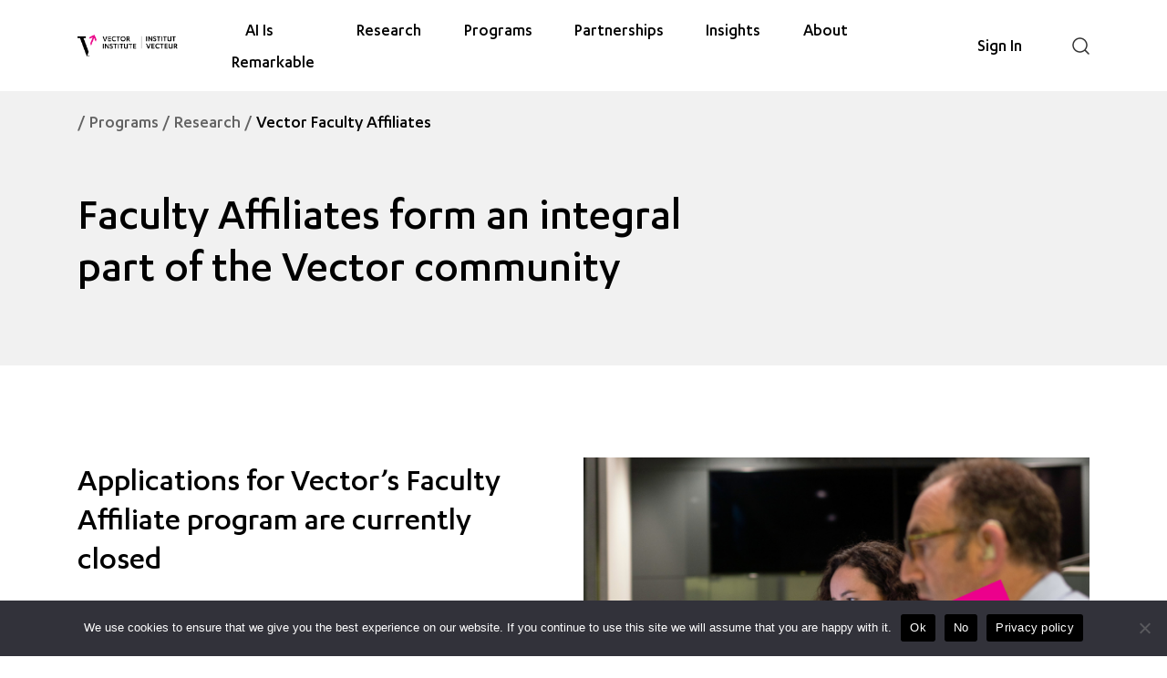

--- FILE ---
content_type: text/html; charset=UTF-8
request_url: https://vectorinstitute.ai/programs/vector-faculty-affiliates/
body_size: 53508
content:

<!doctype html>
<!--[if lt IE 9]><html class="no-js no-svg ie lt-ie9 lt-ie8 lt-ie7" lang="en-CA"> <![endif]-->
<!--[if IE 9]><html class="no-js no-svg ie ie9 lt-ie9 lt-ie8" lang="en-CA"> <![endif]-->
<!--[if gt IE 9]><!--><html class="no-js no-svg" lang="en-CA"> <!--<![endif]-->
<head>
	<meta charset="UTF-8" />
<script type="text/javascript">
/* <![CDATA[ */
var gform;gform||(document.addEventListener("gform_main_scripts_loaded",function(){gform.scriptsLoaded=!0}),document.addEventListener("gform/theme/scripts_loaded",function(){gform.themeScriptsLoaded=!0}),window.addEventListener("DOMContentLoaded",function(){gform.domLoaded=!0}),gform={domLoaded:!1,scriptsLoaded:!1,themeScriptsLoaded:!1,isFormEditor:()=>"function"==typeof InitializeEditor,callIfLoaded:function(o){return!(!gform.domLoaded||!gform.scriptsLoaded||!gform.themeScriptsLoaded&&!gform.isFormEditor()||(gform.isFormEditor()&&console.warn("The use of gform.initializeOnLoaded() is deprecated in the form editor context and will be removed in Gravity Forms 3.1."),o(),0))},initializeOnLoaded:function(o){gform.callIfLoaded(o)||(document.addEventListener("gform_main_scripts_loaded",()=>{gform.scriptsLoaded=!0,gform.callIfLoaded(o)}),document.addEventListener("gform/theme/scripts_loaded",()=>{gform.themeScriptsLoaded=!0,gform.callIfLoaded(o)}),window.addEventListener("DOMContentLoaded",()=>{gform.domLoaded=!0,gform.callIfLoaded(o)}))},hooks:{action:{},filter:{}},addAction:function(o,r,e,t){gform.addHook("action",o,r,e,t)},addFilter:function(o,r,e,t){gform.addHook("filter",o,r,e,t)},doAction:function(o){gform.doHook("action",o,arguments)},applyFilters:function(o){return gform.doHook("filter",o,arguments)},removeAction:function(o,r){gform.removeHook("action",o,r)},removeFilter:function(o,r,e){gform.removeHook("filter",o,r,e)},addHook:function(o,r,e,t,n){null==gform.hooks[o][r]&&(gform.hooks[o][r]=[]);var d=gform.hooks[o][r];null==n&&(n=r+"_"+d.length),gform.hooks[o][r].push({tag:n,callable:e,priority:t=null==t?10:t})},doHook:function(r,o,e){var t;if(e=Array.prototype.slice.call(e,1),null!=gform.hooks[r][o]&&((o=gform.hooks[r][o]).sort(function(o,r){return o.priority-r.priority}),o.forEach(function(o){"function"!=typeof(t=o.callable)&&(t=window[t]),"action"==r?t.apply(null,e):e[0]=t.apply(null,e)})),"filter"==r)return e[0]},removeHook:function(o,r,t,n){var e;null!=gform.hooks[o][r]&&(e=(e=gform.hooks[o][r]).filter(function(o,r,e){return!!(null!=n&&n!=o.tag||null!=t&&t!=o.priority)}),gform.hooks[o][r]=e)}});
/* ]]> */
</script>

	<meta http-equiv="Content-Type" content="text/html; charset=UTF-8" />
	<meta http-equiv="X-UA-Compatible" content="IE=edge">
	<meta name="viewport" content="width=device-width, initial-scale=1">
	<link rel="stylesheet" href="https://vectorinstitute.ai/wp-content/themes/vector-institute-theme/assets/css/style.css?ver=Thursday_11th_of_December_2025_4:39:26PM" type="text/css" media="screen" />
	<link rel="pingback" href="https://vectorinstitute.ai/xmlrpc.php" />
	<link rel="profile" href="http://gmpg.org/xfn/11">
	<script>document.documentElement.className = 'js';</script>
	<meta name='robots' content='index, follow, max-image-preview:large, max-snippet:-1, max-video-preview:-1' />
	<style>img:is([sizes="auto" i], [sizes^="auto," i]) { contain-intrinsic-size: 3000px 1500px }</style>
	
	<!-- This site is optimized with the Yoast SEO plugin v26.5 - https://yoast.com/wordpress/plugins/seo/ -->
	<title>Vector Faculty Affiliates - Vector Institute for Artificial Intelligence</title>
	<meta name="description" content="Vector Faculty Affiliates form an integral part of the Vector community, engaged in both research and community activities." />
	<link rel="canonical" href="https://vectorinstitute.ai/programs/vector-faculty-affiliates/" />
	<meta property="og:locale" content="en_US" />
	<meta property="og:type" content="article" />
	<meta property="og:title" content="Vector Faculty Affiliates - Vector Institute for Artificial Intelligence" />
	<meta property="og:description" content="Vector Faculty Affiliates form an integral part of the Vector community, engaged in both research and community activities." />
	<meta property="og:url" content="https://vectorinstitute.ai/programs/vector-faculty-affiliates/" />
	<meta property="og:site_name" content="Vector Institute for Artificial Intelligence" />
	<meta property="article:modified_time" content="2025-02-25T15:06:56+00:00" />
	<meta property="og:image" content="https://vectorinstitute.ai/wp-content/uploads/2023/03/Program-Thumbnail-675-×-462-px-19.png" />
	<meta property="og:image:width" content="675" />
	<meta property="og:image:height" content="462" />
	<meta property="og:image:type" content="image/png" />
	<meta name="twitter:card" content="summary_large_image" />
	<meta name="twitter:site" content="@VectorInst" />
	<meta name="twitter:label1" content="Est. reading time" />
	<meta name="twitter:data1" content="2 minutes" />
	<script type="application/ld+json" class="yoast-schema-graph">{"@context":"https://schema.org","@graph":[{"@type":"WebPage","@id":"https://vectorinstitute.ai/programs/vector-faculty-affiliates/","url":"https://vectorinstitute.ai/programs/vector-faculty-affiliates/","name":"Vector Faculty Affiliates - Vector Institute for Artificial Intelligence","isPartOf":{"@id":"https://vectorinstitute.ai/#website"},"primaryImageOfPage":{"@id":"https://vectorinstitute.ai/programs/vector-faculty-affiliates/#primaryimage"},"image":{"@id":"https://vectorinstitute.ai/programs/vector-faculty-affiliates/#primaryimage"},"thumbnailUrl":"https://vectorinstitute.ai/wp-content/uploads/2023/03/Program-Thumbnail-675-×-462-px-19.png","datePublished":"2023-03-16T19:26:37+00:00","dateModified":"2025-02-25T15:06:56+00:00","description":"Vector Faculty Affiliates form an integral part of the Vector community, engaged in both research and community activities.","inLanguage":"en-CA","potentialAction":[{"@type":"ReadAction","target":["https://vectorinstitute.ai/programs/vector-faculty-affiliates/"]}]},{"@type":"ImageObject","inLanguage":"en-CA","@id":"https://vectorinstitute.ai/programs/vector-faculty-affiliates/#primaryimage","url":"https://vectorinstitute.ai/wp-content/uploads/2023/03/Program-Thumbnail-675-×-462-px-19.png","contentUrl":"https://vectorinstitute.ai/wp-content/uploads/2023/03/Program-Thumbnail-675-×-462-px-19.png","width":675,"height":462},{"@type":"WebSite","@id":"https://vectorinstitute.ai/#website","url":"https://vectorinstitute.ai/","name":"Vector Institute for Artificial Intelligence","description":"The Vector Institute is an independent, not-for-profit corporation dedicated to AI research.","publisher":{"@id":"https://vectorinstitute.ai/#organization"},"potentialAction":[{"@type":"SearchAction","target":{"@type":"EntryPoint","urlTemplate":"https://vectorinstitute.ai/?s={search_term_string}"},"query-input":{"@type":"PropertyValueSpecification","valueRequired":true,"valueName":"search_term_string"}}],"inLanguage":"en-CA"},{"@type":"Organization","@id":"https://vectorinstitute.ai/#organization","name":"Vector Institute","url":"https://vectorinstitute.ai/","logo":{"@type":"ImageObject","inLanguage":"en-CA","@id":"https://vectorinstitute.ai/#/schema/logo/image/","url":"https://vectorinstitute.ai/wp-content/uploads/2021/10/vector-logo.jpg","contentUrl":"https://vectorinstitute.ai/wp-content/uploads/2021/10/vector-logo.jpg","width":200,"height":200,"caption":"Vector Institute"},"image":{"@id":"https://vectorinstitute.ai/#/schema/logo/image/"},"sameAs":["https://x.com/VectorInst","https://www.linkedin.com/company/vector-institute/","https://www.youtube.com/channel/UCFCbqKIQ-8mca0zmMVziAfg","https://github.com/VectorInstitute"]}]}</script>
	<!-- / Yoast SEO plugin. -->


<link rel='dns-prefetch' href='//js-na3.hs-scripts.com' />
<link rel='dns-prefetch' href='//www.googletagmanager.com' />
<link rel="alternate" type="text/calendar" title="Vector Institute for Artificial Intelligence &raquo; iCal Feed" href="https://vectorinstitute.ai/events/?ical=1" />
		<!-- This site uses the Google Analytics by MonsterInsights plugin v9.10.1 - Using Analytics tracking - https://www.monsterinsights.com/ -->
							<script src="//www.googletagmanager.com/gtag/js?id=G-X9L04GJM56"  data-cfasync="false" data-wpfc-render="false" type="text/javascript" async></script>
			<script data-cfasync="false" data-wpfc-render="false" type="text/javascript">
				var mi_version = '9.10.1';
				var mi_track_user = true;
				var mi_no_track_reason = '';
								var MonsterInsightsDefaultLocations = {"page_location":"https:\/\/vectorinstitute.ai\/programs\/vector-faculty-affiliates\/"};
								if ( typeof MonsterInsightsPrivacyGuardFilter === 'function' ) {
					var MonsterInsightsLocations = (typeof MonsterInsightsExcludeQuery === 'object') ? MonsterInsightsPrivacyGuardFilter( MonsterInsightsExcludeQuery ) : MonsterInsightsPrivacyGuardFilter( MonsterInsightsDefaultLocations );
				} else {
					var MonsterInsightsLocations = (typeof MonsterInsightsExcludeQuery === 'object') ? MonsterInsightsExcludeQuery : MonsterInsightsDefaultLocations;
				}

								var disableStrs = [
										'ga-disable-G-X9L04GJM56',
									];

				/* Function to detect opted out users */
				function __gtagTrackerIsOptedOut() {
					for (var index = 0; index < disableStrs.length; index++) {
						if (document.cookie.indexOf(disableStrs[index] + '=true') > -1) {
							return true;
						}
					}

					return false;
				}

				/* Disable tracking if the opt-out cookie exists. */
				if (__gtagTrackerIsOptedOut()) {
					for (var index = 0; index < disableStrs.length; index++) {
						window[disableStrs[index]] = true;
					}
				}

				/* Opt-out function */
				function __gtagTrackerOptout() {
					for (var index = 0; index < disableStrs.length; index++) {
						document.cookie = disableStrs[index] + '=true; expires=Thu, 31 Dec 2099 23:59:59 UTC; path=/';
						window[disableStrs[index]] = true;
					}
				}

				if ('undefined' === typeof gaOptout) {
					function gaOptout() {
						__gtagTrackerOptout();
					}
				}
								window.dataLayer = window.dataLayer || [];

				window.MonsterInsightsDualTracker = {
					helpers: {},
					trackers: {},
				};
				if (mi_track_user) {
					function __gtagDataLayer() {
						dataLayer.push(arguments);
					}

					function __gtagTracker(type, name, parameters) {
						if (!parameters) {
							parameters = {};
						}

						if (parameters.send_to) {
							__gtagDataLayer.apply(null, arguments);
							return;
						}

						if (type === 'event') {
														parameters.send_to = monsterinsights_frontend.v4_id;
							var hookName = name;
							if (typeof parameters['event_category'] !== 'undefined') {
								hookName = parameters['event_category'] + ':' + name;
							}

							if (typeof MonsterInsightsDualTracker.trackers[hookName] !== 'undefined') {
								MonsterInsightsDualTracker.trackers[hookName](parameters);
							} else {
								__gtagDataLayer('event', name, parameters);
							}
							
						} else {
							__gtagDataLayer.apply(null, arguments);
						}
					}

					__gtagTracker('js', new Date());
					__gtagTracker('set', {
						'developer_id.dZGIzZG': true,
											});
					if ( MonsterInsightsLocations.page_location ) {
						__gtagTracker('set', MonsterInsightsLocations);
					}
										__gtagTracker('config', 'G-X9L04GJM56', {"forceSSL":"true","link_attribution":"true","logged_in":"false","page_path":location.pathname + location.search + location.hash} );
										window.gtag = __gtagTracker;										(function () {
						/* https://developers.google.com/analytics/devguides/collection/analyticsjs/ */
						/* ga and __gaTracker compatibility shim. */
						var noopfn = function () {
							return null;
						};
						var newtracker = function () {
							return new Tracker();
						};
						var Tracker = function () {
							return null;
						};
						var p = Tracker.prototype;
						p.get = noopfn;
						p.set = noopfn;
						p.send = function () {
							var args = Array.prototype.slice.call(arguments);
							args.unshift('send');
							__gaTracker.apply(null, args);
						};
						var __gaTracker = function () {
							var len = arguments.length;
							if (len === 0) {
								return;
							}
							var f = arguments[len - 1];
							if (typeof f !== 'object' || f === null || typeof f.hitCallback !== 'function') {
								if ('send' === arguments[0]) {
									var hitConverted, hitObject = false, action;
									if ('event' === arguments[1]) {
										if ('undefined' !== typeof arguments[3]) {
											hitObject = {
												'eventAction': arguments[3],
												'eventCategory': arguments[2],
												'eventLabel': arguments[4],
												'value': arguments[5] ? arguments[5] : 1,
											}
										}
									}
									if ('pageview' === arguments[1]) {
										if ('undefined' !== typeof arguments[2]) {
											hitObject = {
												'eventAction': 'page_view',
												'page_path': arguments[2],
											}
										}
									}
									if (typeof arguments[2] === 'object') {
										hitObject = arguments[2];
									}
									if (typeof arguments[5] === 'object') {
										Object.assign(hitObject, arguments[5]);
									}
									if ('undefined' !== typeof arguments[1].hitType) {
										hitObject = arguments[1];
										if ('pageview' === hitObject.hitType) {
											hitObject.eventAction = 'page_view';
										}
									}
									if (hitObject) {
										action = 'timing' === arguments[1].hitType ? 'timing_complete' : hitObject.eventAction;
										hitConverted = mapArgs(hitObject);
										__gtagTracker('event', action, hitConverted);
									}
								}
								return;
							}

							function mapArgs(args) {
								var arg, hit = {};
								var gaMap = {
									'eventCategory': 'event_category',
									'eventAction': 'event_action',
									'eventLabel': 'event_label',
									'eventValue': 'event_value',
									'nonInteraction': 'non_interaction',
									'timingCategory': 'event_category',
									'timingVar': 'name',
									'timingValue': 'value',
									'timingLabel': 'event_label',
									'page': 'page_path',
									'location': 'page_location',
									'title': 'page_title',
									'referrer' : 'page_referrer',
								};
								for (arg in args) {
																		if (!(!args.hasOwnProperty(arg) || !gaMap.hasOwnProperty(arg))) {
										hit[gaMap[arg]] = args[arg];
									} else {
										hit[arg] = args[arg];
									}
								}
								return hit;
							}

							try {
								f.hitCallback();
							} catch (ex) {
							}
						};
						__gaTracker.create = newtracker;
						__gaTracker.getByName = newtracker;
						__gaTracker.getAll = function () {
							return [];
						};
						__gaTracker.remove = noopfn;
						__gaTracker.loaded = true;
						window['__gaTracker'] = __gaTracker;
					})();
									} else {
										console.log("");
					(function () {
						function __gtagTracker() {
							return null;
						}

						window['__gtagTracker'] = __gtagTracker;
						window['gtag'] = __gtagTracker;
					})();
									}
			</script>
							<!-- / Google Analytics by MonsterInsights -->
				<script data-cfasync="false" data-wpfc-render="false" type="text/javascript">
			window.MonsterInsightsDualTracker.helpers.mapProductItem = function (uaItem) {
				var prefixIndex, prefixKey, mapIndex;
				
				var toBePrefixed = ['id', 'name', 'list_name', 'brand', 'category', 'variant'];

				var item = {};

				var fieldMap = {
					'price': 'price',
					'list_position': 'index',
					'quantity': 'quantity',
					'position': 'index',
				};

				for (mapIndex in fieldMap) {
					if (uaItem.hasOwnProperty(mapIndex)) {
						item[fieldMap[mapIndex]] = uaItem[mapIndex];
					}
				}

				for (prefixIndex = 0; prefixIndex < toBePrefixed.length; prefixIndex++) {
					prefixKey = toBePrefixed[prefixIndex];
					if (typeof uaItem[prefixKey] !== 'undefined') {
						item['item_' + prefixKey] = uaItem[prefixKey];
					}
				}

				return item;
			};

			MonsterInsightsDualTracker.trackers['view_item_list'] = function (parameters) {
				var items = parameters.items;
				var listName, itemIndex, item, itemListName;
				var lists = {
					'_': {items: [], 'send_to': monsterinsights_frontend.v4_id},
				};

				for (itemIndex = 0; itemIndex < items.length; itemIndex++) {
					item = MonsterInsightsDualTracker.helpers.mapProductItem(items[itemIndex]);

					if (typeof item['item_list_name'] === 'undefined') {
						lists['_'].items.push(item);
					} else {
						itemListName = item['item_list_name'];
						if (typeof lists[itemListName] === 'undefined') {
							lists[itemListName] = {
								'items': [],
								'item_list_name': itemListName,
								'send_to': monsterinsights_frontend.v4_id,
							};
						}

						lists[itemListName].items.push(item);
					}
				}

				for (listName in lists) {
					__gtagDataLayer('event', 'view_item_list', lists[listName]);
				}
			};

			MonsterInsightsDualTracker.trackers['select_content'] = function (parameters) {
				const items = parameters.items.map(MonsterInsightsDualTracker.helpers.mapProductItem);
				__gtagDataLayer('event', 'select_item', {items: items, send_to: parameters.send_to});
			};

			MonsterInsightsDualTracker.trackers['view_item'] = function (parameters) {
				const items = parameters.items.map(MonsterInsightsDualTracker.helpers.mapProductItem);
				__gtagDataLayer('event', 'view_item', {items: items, send_to: parameters.send_to});
			};
		</script>
			<script data-cfasync="false" data-wpfc-render="false" type="text/javascript">
		if (window.hasOwnProperty('MonsterInsightsDualTracker')){
			window.MonsterInsightsDualTracker.trackers['form:impression'] = function (parameters) {
				__gtagDataLayer('event', 'form_impression', {
					form_id: parameters.event_label,
					content_type: 'form',
					non_interaction: true,
					send_to: parameters.send_to,
				});
			};

			window.MonsterInsightsDualTracker.trackers['form:conversion'] = function (parameters) {
				__gtagDataLayer('event', 'generate_lead', {
					form_id: parameters.event_label,
					send_to: parameters.send_to,
				});
			};
		}
	</script>
	<link rel='stylesheet' id='wp-block-library-css' href='https://vectorinstitute.ai/wp-includes/css/dist/block-library/style.min.css?ver=6.8.2' type='text/css' media='all' />
<style id='restrict-content-pro-content-upgrade-redirect-style-inline-css' type='text/css'>
.wp-block-restrict-content-pro-content-upgrade-redirect .wp-block-button__width-25 {
  width: calc(25% - 0.5rem);
}
.wp-block-restrict-content-pro-content-upgrade-redirect .wp-block-button__width-25 .wp-block-button__link {
  width: 100%;
}
.wp-block-restrict-content-pro-content-upgrade-redirect .wp-block-button__width-50 {
  width: calc(50% - 0.5rem);
}
.wp-block-restrict-content-pro-content-upgrade-redirect .wp-block-button__width-50 .wp-block-button__link {
  width: 100%;
}
.wp-block-restrict-content-pro-content-upgrade-redirect .wp-block-button__width-75 {
  width: calc(75% - 0.5rem);
}
.wp-block-restrict-content-pro-content-upgrade-redirect .wp-block-button__width-75 .wp-block-button__link {
  width: 100%;
}
.wp-block-restrict-content-pro-content-upgrade-redirect .wp-block-button__width-100 {
  margin-right: 0;
  width: 100%;
}
.wp-block-restrict-content-pro-content-upgrade-redirect .wp-block-button__width-100 .wp-block-button__link {
  width: 100%;
}

/*# sourceMappingURL=style-content-upgrade-redirect.css.map*/
</style>
<style id='global-styles-inline-css' type='text/css'>
:root{--wp--preset--aspect-ratio--square: 1;--wp--preset--aspect-ratio--4-3: 4/3;--wp--preset--aspect-ratio--3-4: 3/4;--wp--preset--aspect-ratio--3-2: 3/2;--wp--preset--aspect-ratio--2-3: 2/3;--wp--preset--aspect-ratio--16-9: 16/9;--wp--preset--aspect-ratio--9-16: 9/16;--wp--preset--color--black: #000000;--wp--preset--color--cyan-bluish-gray: #abb8c3;--wp--preset--color--white: #ffffff;--wp--preset--color--pale-pink: #f78da7;--wp--preset--color--vivid-red: #cf2e2e;--wp--preset--color--luminous-vivid-orange: #ff6900;--wp--preset--color--luminous-vivid-amber: #fcb900;--wp--preset--color--light-green-cyan: #7bdcb5;--wp--preset--color--vivid-green-cyan: #00d084;--wp--preset--color--pale-cyan-blue: #8ed1fc;--wp--preset--color--vivid-cyan-blue: #0693e3;--wp--preset--color--vivid-purple: #9b51e0;--wp--preset--gradient--vivid-cyan-blue-to-vivid-purple: linear-gradient(135deg,rgba(6,147,227,1) 0%,rgb(155,81,224) 100%);--wp--preset--gradient--light-green-cyan-to-vivid-green-cyan: linear-gradient(135deg,rgb(122,220,180) 0%,rgb(0,208,130) 100%);--wp--preset--gradient--luminous-vivid-amber-to-luminous-vivid-orange: linear-gradient(135deg,rgba(252,185,0,1) 0%,rgba(255,105,0,1) 100%);--wp--preset--gradient--luminous-vivid-orange-to-vivid-red: linear-gradient(135deg,rgba(255,105,0,1) 0%,rgb(207,46,46) 100%);--wp--preset--gradient--very-light-gray-to-cyan-bluish-gray: linear-gradient(135deg,rgb(238,238,238) 0%,rgb(169,184,195) 100%);--wp--preset--gradient--cool-to-warm-spectrum: linear-gradient(135deg,rgb(74,234,220) 0%,rgb(151,120,209) 20%,rgb(207,42,186) 40%,rgb(238,44,130) 60%,rgb(251,105,98) 80%,rgb(254,248,76) 100%);--wp--preset--gradient--blush-light-purple: linear-gradient(135deg,rgb(255,206,236) 0%,rgb(152,150,240) 100%);--wp--preset--gradient--blush-bordeaux: linear-gradient(135deg,rgb(254,205,165) 0%,rgb(254,45,45) 50%,rgb(107,0,62) 100%);--wp--preset--gradient--luminous-dusk: linear-gradient(135deg,rgb(255,203,112) 0%,rgb(199,81,192) 50%,rgb(65,88,208) 100%);--wp--preset--gradient--pale-ocean: linear-gradient(135deg,rgb(255,245,203) 0%,rgb(182,227,212) 50%,rgb(51,167,181) 100%);--wp--preset--gradient--electric-grass: linear-gradient(135deg,rgb(202,248,128) 0%,rgb(113,206,126) 100%);--wp--preset--gradient--midnight: linear-gradient(135deg,rgb(2,3,129) 0%,rgb(40,116,252) 100%);--wp--preset--font-size--small: 1rem;--wp--preset--font-size--medium: 1.25rem;--wp--preset--font-size--large: 1.75rem;--wp--preset--font-size--x-large: clamp(1.75rem, 3vw, 2.25rem);--wp--preset--font-family--system-font: Roboto,-apple-system,BlinkMacSystemFont,"Segoe UI",Oxygen-Sans,Ubuntu,Cantarell,"Open Sans","Helvetica Neue",sans-serif;--wp--preset--font-family--karbon: "Karbon",sans-serif;--wp--preset--spacing--20: 0.44rem;--wp--preset--spacing--30: 0.67rem;--wp--preset--spacing--40: 1rem;--wp--preset--spacing--50: 1.5rem;--wp--preset--spacing--60: 2.25rem;--wp--preset--spacing--70: 3.38rem;--wp--preset--spacing--80: 5.06rem;--wp--preset--shadow--natural: 6px 6px 9px rgba(0, 0, 0, 0.2);--wp--preset--shadow--deep: 12px 12px 50px rgba(0, 0, 0, 0.4);--wp--preset--shadow--sharp: 6px 6px 0px rgba(0, 0, 0, 0.2);--wp--preset--shadow--outlined: 6px 6px 0px -3px rgba(255, 255, 255, 1), 6px 6px rgba(0, 0, 0, 1);--wp--preset--shadow--crisp: 6px 6px 0px rgba(0, 0, 0, 1);--wp--custom--spacing--small: max(1.25rem, 5vw);--wp--custom--spacing--medium: clamp(2rem, 8vw, calc(4 * var(--wp--style--block-gap)));--wp--custom--spacing--large: clamp(4rem, 10vw, 8rem);--wp--custom--spacing--outer: var(--wp--custom--spacing--small, 1.25rem);--wp--custom--typography--font-size--huge: clamp(2.25rem, 4vw, 2.75rem);--wp--custom--typography--font-size--gigantic: clamp(2.75rem, 6vw, 3.25rem);--wp--custom--typography--font-size--colossal: clamp(3.25rem, 8vw, 6.25rem);--wp--custom--typography--line-height--tiny: 1.15;--wp--custom--typography--line-height--small: 1.2;--wp--custom--typography--line-height--medium: 1.4;--wp--custom--typography--line-height--normal: 1.6;}:root { --wp--style--global--content-size: 768px;--wp--style--global--wide-size: 1000px; }:where(body) { margin: 0; }.wp-site-blocks > .alignleft { float: left; margin-right: 2em; }.wp-site-blocks > .alignright { float: right; margin-left: 2em; }.wp-site-blocks > .aligncenter { justify-content: center; margin-left: auto; margin-right: auto; }:where(.is-layout-flex){gap: 0.5em;}:where(.is-layout-grid){gap: 0.5em;}.is-layout-flow > .alignleft{float: left;margin-inline-start: 0;margin-inline-end: 2em;}.is-layout-flow > .alignright{float: right;margin-inline-start: 2em;margin-inline-end: 0;}.is-layout-flow > .aligncenter{margin-left: auto !important;margin-right: auto !important;}.is-layout-constrained > .alignleft{float: left;margin-inline-start: 0;margin-inline-end: 2em;}.is-layout-constrained > .alignright{float: right;margin-inline-start: 2em;margin-inline-end: 0;}.is-layout-constrained > .aligncenter{margin-left: auto !important;margin-right: auto !important;}.is-layout-constrained > :where(:not(.alignleft):not(.alignright):not(.alignfull)){max-width: var(--wp--style--global--content-size);margin-left: auto !important;margin-right: auto !important;}.is-layout-constrained > .alignwide{max-width: var(--wp--style--global--wide-size);}body .is-layout-flex{display: flex;}.is-layout-flex{flex-wrap: wrap;align-items: center;}.is-layout-flex > :is(*, div){margin: 0;}body .is-layout-grid{display: grid;}.is-layout-grid > :is(*, div){margin: 0;}body{font-family: var(--wp--preset--font-family--system-font);font-size: var(--wp--preset--font-size--medium);line-height: var(--wp--custom--typography--line-height--normal);padding-top: 0px;padding-right: 0px;padding-bottom: 0px;padding-left: 0px;}a:where(:not(.wp-element-button)){text-decoration: underline;}h1{font-family: var(--wp--preset--font-family--karbon);font-weight: 500;line-height: var(--wp--custom--typography--line-height--tiny);}h2{font-family: var(--wp--preset--font-family--karbon);font-weight: 500;line-height: var(--wp--custom--typography--line-height--small);}h3{font-family: var(--wp--preset--font-family--karbon);font-weight: 500;line-height: var(--wp--custom--typography--line-height--tiny);}h4{font-family: var(--wp--preset--font-family--karbon);font-weight: 500;line-height: var(--wp--custom--typography--line-height--tiny);}h5{font-family: var(--wp--preset--font-family--karbon);font-weight: 500;line-height: var(--wp--custom--typography--line-height--normal);}h6{font-family: var(--wp--preset--font-family--karbon);font-weight: 500;line-height: var(--wp--custom--typography--line-height--normal);}:root :where(.wp-element-button, .wp-block-button__link){background-color: #32373c;border-width: 0;color: #fff;font-family: inherit;font-size: inherit;line-height: inherit;padding: calc(0.667em + 2px) calc(1.333em + 2px);text-decoration: none;}.has-black-color{color: var(--wp--preset--color--black) !important;}.has-cyan-bluish-gray-color{color: var(--wp--preset--color--cyan-bluish-gray) !important;}.has-white-color{color: var(--wp--preset--color--white) !important;}.has-pale-pink-color{color: var(--wp--preset--color--pale-pink) !important;}.has-vivid-red-color{color: var(--wp--preset--color--vivid-red) !important;}.has-luminous-vivid-orange-color{color: var(--wp--preset--color--luminous-vivid-orange) !important;}.has-luminous-vivid-amber-color{color: var(--wp--preset--color--luminous-vivid-amber) !important;}.has-light-green-cyan-color{color: var(--wp--preset--color--light-green-cyan) !important;}.has-vivid-green-cyan-color{color: var(--wp--preset--color--vivid-green-cyan) !important;}.has-pale-cyan-blue-color{color: var(--wp--preset--color--pale-cyan-blue) !important;}.has-vivid-cyan-blue-color{color: var(--wp--preset--color--vivid-cyan-blue) !important;}.has-vivid-purple-color{color: var(--wp--preset--color--vivid-purple) !important;}.has-black-background-color{background-color: var(--wp--preset--color--black) !important;}.has-cyan-bluish-gray-background-color{background-color: var(--wp--preset--color--cyan-bluish-gray) !important;}.has-white-background-color{background-color: var(--wp--preset--color--white) !important;}.has-pale-pink-background-color{background-color: var(--wp--preset--color--pale-pink) !important;}.has-vivid-red-background-color{background-color: var(--wp--preset--color--vivid-red) !important;}.has-luminous-vivid-orange-background-color{background-color: var(--wp--preset--color--luminous-vivid-orange) !important;}.has-luminous-vivid-amber-background-color{background-color: var(--wp--preset--color--luminous-vivid-amber) !important;}.has-light-green-cyan-background-color{background-color: var(--wp--preset--color--light-green-cyan) !important;}.has-vivid-green-cyan-background-color{background-color: var(--wp--preset--color--vivid-green-cyan) !important;}.has-pale-cyan-blue-background-color{background-color: var(--wp--preset--color--pale-cyan-blue) !important;}.has-vivid-cyan-blue-background-color{background-color: var(--wp--preset--color--vivid-cyan-blue) !important;}.has-vivid-purple-background-color{background-color: var(--wp--preset--color--vivid-purple) !important;}.has-black-border-color{border-color: var(--wp--preset--color--black) !important;}.has-cyan-bluish-gray-border-color{border-color: var(--wp--preset--color--cyan-bluish-gray) !important;}.has-white-border-color{border-color: var(--wp--preset--color--white) !important;}.has-pale-pink-border-color{border-color: var(--wp--preset--color--pale-pink) !important;}.has-vivid-red-border-color{border-color: var(--wp--preset--color--vivid-red) !important;}.has-luminous-vivid-orange-border-color{border-color: var(--wp--preset--color--luminous-vivid-orange) !important;}.has-luminous-vivid-amber-border-color{border-color: var(--wp--preset--color--luminous-vivid-amber) !important;}.has-light-green-cyan-border-color{border-color: var(--wp--preset--color--light-green-cyan) !important;}.has-vivid-green-cyan-border-color{border-color: var(--wp--preset--color--vivid-green-cyan) !important;}.has-pale-cyan-blue-border-color{border-color: var(--wp--preset--color--pale-cyan-blue) !important;}.has-vivid-cyan-blue-border-color{border-color: var(--wp--preset--color--vivid-cyan-blue) !important;}.has-vivid-purple-border-color{border-color: var(--wp--preset--color--vivid-purple) !important;}.has-vivid-cyan-blue-to-vivid-purple-gradient-background{background: var(--wp--preset--gradient--vivid-cyan-blue-to-vivid-purple) !important;}.has-light-green-cyan-to-vivid-green-cyan-gradient-background{background: var(--wp--preset--gradient--light-green-cyan-to-vivid-green-cyan) !important;}.has-luminous-vivid-amber-to-luminous-vivid-orange-gradient-background{background: var(--wp--preset--gradient--luminous-vivid-amber-to-luminous-vivid-orange) !important;}.has-luminous-vivid-orange-to-vivid-red-gradient-background{background: var(--wp--preset--gradient--luminous-vivid-orange-to-vivid-red) !important;}.has-very-light-gray-to-cyan-bluish-gray-gradient-background{background: var(--wp--preset--gradient--very-light-gray-to-cyan-bluish-gray) !important;}.has-cool-to-warm-spectrum-gradient-background{background: var(--wp--preset--gradient--cool-to-warm-spectrum) !important;}.has-blush-light-purple-gradient-background{background: var(--wp--preset--gradient--blush-light-purple) !important;}.has-blush-bordeaux-gradient-background{background: var(--wp--preset--gradient--blush-bordeaux) !important;}.has-luminous-dusk-gradient-background{background: var(--wp--preset--gradient--luminous-dusk) !important;}.has-pale-ocean-gradient-background{background: var(--wp--preset--gradient--pale-ocean) !important;}.has-electric-grass-gradient-background{background: var(--wp--preset--gradient--electric-grass) !important;}.has-midnight-gradient-background{background: var(--wp--preset--gradient--midnight) !important;}.has-small-font-size{font-size: var(--wp--preset--font-size--small) !important;}.has-medium-font-size{font-size: var(--wp--preset--font-size--medium) !important;}.has-large-font-size{font-size: var(--wp--preset--font-size--large) !important;}.has-x-large-font-size{font-size: var(--wp--preset--font-size--x-large) !important;}.has-system-font-font-family{font-family: var(--wp--preset--font-family--system-font) !important;}.has-karbon-font-family{font-family: var(--wp--preset--font-family--karbon) !important;}
:where(.wp-block-post-template.is-layout-flex){gap: 1.25em;}:where(.wp-block-post-template.is-layout-grid){gap: 1.25em;}
:where(.wp-block-columns.is-layout-flex){gap: 2em;}:where(.wp-block-columns.is-layout-grid){gap: 2em;}
:root :where(.wp-block-pullquote){font-size: 1.5em;line-height: 1.6;}
:root :where(.wp-block-post-title){font-family: var(--wp--preset--font-family--karbon);font-size: var(--wp--custom--typography--font-size--gigantic);font-weight: 500;line-height: var(--wp--custom--typography--line-height--tiny);}
:root :where(.wp-block-query-title){font-family: var(--wp--preset--font-family--karbon);font-size: var(--wp--custom--typography--font-size--gigantic);font-weight: 500;line-height: var(--wp--custom--typography--line-height--small);}
:root :where(.wp-block-site-title){font-family: var(--wp--preset--font-family--karbon);font-size: var(--wp--preset--font-size--medium);font-weight: 500;line-height: var(--wp--custom--typography--line-height--normal);}
</style>
<link rel='stylesheet' id='cookie-notice-front-css' href='https://vectorinstitute.ai/wp-content/plugins/cookie-notice/css/front.min.css?ver=2.5.11' type='text/css' media='all' />
<link rel='stylesheet' id='weglot-css-css' href='https://vectorinstitute.ai/wp-content/plugins/weglot/dist/css/front-css.css?ver=5.2' type='text/css' media='all' />
<link rel='stylesheet' id='new-flag-css-css' href='https://vectorinstitute.ai/wp-content/plugins/weglot/dist/css/new-flags.css?ver=5.2' type='text/css' media='all' />
<link rel="https://api.w.org/" href="https://vectorinstitute.ai/wp-json/" /><link rel="alternate" title="JSON" type="application/json" href="https://vectorinstitute.ai/wp-json/wp/v2/programs_post_type/17228" /><link rel='shortlink' href='https://vectorinstitute.ai/?p=17228' />
<link rel="alternate" title="oEmbed (JSON)" type="application/json+oembed" href="https://vectorinstitute.ai/wp-json/oembed/1.0/embed?url=https%3A%2F%2Fvectorinstitute.ai%2Fprograms%2Fvector-faculty-affiliates%2F" />
<link rel="alternate" title="oEmbed (XML)" type="text/xml+oembed" href="https://vectorinstitute.ai/wp-json/oembed/1.0/embed?url=https%3A%2F%2Fvectorinstitute.ai%2Fprograms%2Fvector-faculty-affiliates%2F&#038;format=xml" />
			<!-- DO NOT COPY THIS SNIPPET! Start of Page Analytics Tracking for HubSpot WordPress plugin v11.3.33-->
			<script class="hsq-set-content-id" data-content-id="blog-post">
				var _hsq = _hsq || [];
				_hsq.push(["setContentType", "blog-post"]);
			</script>
			<!-- DO NOT COPY THIS SNIPPET! End of Page Analytics Tracking for HubSpot WordPress plugin -->
			<meta name="tec-api-version" content="v1"><meta name="tec-api-origin" content="https://vectorinstitute.ai"><link rel="alternate" href="https://vectorinstitute.ai/wp-json/tribe/events/v1/" />
<link rel="alternate" href="https://vectorinstitute.ai/programs/vector-faculty-affiliates/" hreflang="en"/>
<link rel="alternate" href="https://vectorinstitute.ai/fr/programs/vector-faculty-affiliates/" hreflang="fr"/>
<script type="application/json" id="weglot-data">{"website":"https:\/\/vectorinstitute.ai","uid":"27970126f7","project_slug":"vector-institute","language_from":"en","language_from_custom_flag":null,"language_from_custom_name":null,"excluded_paths":[{"type":"CONTAIN","value":"\/scholarship-francais","language_button_displayed":false,"exclusion_behavior":"REDIRECT","excluded_languages":[],"regex":"\/scholarship\\-francais"},{"type":"CONTAIN","value":"\/job\/bioinformatics-and-ai-analyst-computer-vision-deep-learning-internship-at-pho","language_button_displayed":false,"exclusion_behavior":"REDIRECT","excluded_languages":[],"regex":"\/job\/bioinformatics\\-and\\-ai\\-analyst\\-computer\\-vision\\-deep\\-learning\\-internship\\-at\\-pho"},{"type":"CONTAIN","value":"\/event\/natural-language-processing-nlp-symposium-2","language_button_displayed":false,"exclusion_behavior":"REDIRECT","excluded_languages":[],"regex":"\/event\/natural\\-language\\-processing\\-nlp\\-symposium\\-2"},{"type":"CONTAIN","value":"\/job\/kpmg-333-bay-street-suite-4600-toronto-on-m5h-2s5-41-software-engineer-consultant","language_button_displayed":false,"exclusion_behavior":"REDIRECT","excluded_languages":[],"regex":"\/job\/kpmg\\-333\\-bay\\-street\\-suite\\-4600\\-toronto\\-on\\-m5h\\-2s5\\-41\\-software\\-engineer\\-consultant"},{"type":"CONTAIN","value":"\/event\/excel-to-ai-day-three-2","language_button_displayed":false,"exclusion_behavior":"REDIRECT","excluded_languages":[],"regex":"\/event\/excel\\-to\\-ai\\-day\\-three\\-2"},{"type":"CONTAIN","value":"\/event\/introduction-to-ai-in-mining","language_button_displayed":false,"exclusion_behavior":"REDIRECT","excluded_languages":[],"regex":"\/event\/introduction\\-to\\-ai\\-in\\-mining"},{"type":"CONTAIN","value":"\/event\/data-shift-and-model-adaptation-day-one","language_button_displayed":false,"exclusion_behavior":"REDIRECT","excluded_languages":[],"regex":"\/event\/data\\-shift\\-and\\-model\\-adaptation\\-day\\-one"},{"type":"CONTAIN","value":"\/job\/kpmg-333-bay-street-suite-4600-toronto-on-m5h-2s5-41-data-engineer-consultant","language_button_displayed":false,"exclusion_behavior":"REDIRECT","excluded_languages":[],"regex":"\/job\/kpmg\\-333\\-bay\\-street\\-suite\\-4600\\-toronto\\-on\\-m5h\\-2s5\\-41\\-data\\-engineer\\-consultant"},{"type":"CONTAIN","value":"\/event\/computer-vision-symposium","language_button_displayed":false,"exclusion_behavior":"REDIRECT","excluded_languages":[],"regex":"\/event\/computer\\-vision\\-symposium"},{"type":"CONTAIN","value":"\/event\/endless-summer-school-cvpr-2022-highlights","language_button_displayed":false,"exclusion_behavior":"REDIRECT","excluded_languages":[],"regex":"\/event\/endless\\-summer\\-school\\-cvpr\\-2022\\-highlights"},{"type":"CONTAIN","value":"\/event\/data-shift-and-model-adaptation-day-two","language_button_displayed":false,"exclusion_behavior":"REDIRECT","excluded_languages":[],"regex":"\/event\/data\\-shift\\-and\\-model\\-adaptation\\-day\\-two"},{"type":"CONTAIN","value":"\/event\/introduction-to-ai-in-health","language_button_displayed":false,"exclusion_behavior":"REDIRECT","excluded_languages":[],"regex":"\/event\/introduction\\-to\\-ai\\-in\\-health"},{"type":"CONTAIN","value":"\/event\/applied-ai-projects-insights-forecasting","language_button_displayed":false,"exclusion_behavior":"REDIRECT","excluded_languages":[],"regex":"\/event\/applied\\-ai\\-projects\\-insights\\-forecasting"},{"type":"CONTAIN","value":"\/event\/managing-ai-risk-model-begins","language_button_displayed":false,"exclusion_behavior":"REDIRECT","excluded_languages":[],"regex":"\/event\/managing\\-ai\\-risk\\-model\\-begins"},{"type":"CONTAIN","value":"\/event\/data-shift-and-model-adaptation-day-three","language_button_displayed":false,"exclusion_behavior":"REDIRECT","excluded_languages":[],"regex":"\/event\/data\\-shift\\-and\\-model\\-adaptation\\-day\\-three"},{"type":"CONTAIN","value":"\/event\/reinforcement-learning","language_button_displayed":false,"exclusion_behavior":"REDIRECT","excluded_languages":[],"regex":"\/event\/reinforcement\\-learning"},{"type":"CONTAIN","value":"\/event\/excel-to-ai-day-one","language_button_displayed":false,"exclusion_behavior":"REDIRECT","excluded_languages":[],"regex":"\/event\/excel\\-to\\-ai\\-day\\-one"},{"type":"CONTAIN","value":"\/event\/commercialization-session-from-research-to-startup","language_button_displayed":false,"exclusion_behavior":"REDIRECT","excluded_languages":[],"regex":"\/event\/commercialization\\-session\\-from\\-research\\-to\\-startup"},{"type":"CONTAIN","value":"\/event\/ai-masters-summit-and-career-fair","language_button_displayed":false,"exclusion_behavior":"REDIRECT","excluded_languages":[],"regex":"\/event\/ai\\-masters\\-summit\\-and\\-career\\-fair"},{"type":"CONTAIN","value":"\/maitrise-en-ia-batir-lecosysteme-ontarien-de-lia","language_button_displayed":false,"exclusion_behavior":"REDIRECT","excluded_languages":[],"regex":"\/maitrise\\-en\\-ia\\-batir\\-lecosysteme\\-ontarien\\-de\\-lia"},{"type":"CONTAIN","value":"\/event\/ai-summit-and-career-fair-2021","language_button_displayed":false,"exclusion_behavior":"REDIRECT","excluded_languages":[],"regex":"\/event\/ai\\-summit\\-and\\-career\\-fair\\-2021"},{"type":"CONTAIN","value":"\/vector-recognized-masters-programs-annual-update-2019","language_button_displayed":false,"exclusion_behavior":"REDIRECT","excluded_languages":[],"regex":"\/vector\\-recognized\\-masters\\-programs\\-annual\\-update\\-2019"},{"type":"CONTAIN","value":"\/team\/nadiea-prince","language_button_displayed":false,"exclusion_behavior":"REDIRECT","excluded_languages":[],"regex":"\/team\/nadiea\\-prince"},{"type":"CONTAIN","value":"\/team\/amirmohammad-kazemeini","language_button_displayed":false,"exclusion_behavior":"REDIRECT","excluded_languages":[],"regex":"\/team\/amirmohammad\\-kazemeini"},{"type":"CONTAIN","value":"\/2022\/11\/18","language_button_displayed":false,"exclusion_behavior":"REDIRECT","excluded_languages":[],"regex":"\/2022\/11\/18"},{"type":"CONTAIN","value":"\/team\/carly-cummings","language_button_displayed":false,"exclusion_behavior":"REDIRECT","excluded_languages":[],"regex":"\/team\/carly\\-cummings"},{"type":"CONTAIN","value":"\/2023\/01","language_button_displayed":false,"exclusion_behavior":"REDIRECT","excluded_languages":[],"regex":"\/2023\/01"},{"type":"CONTAIN","value":"\/mothers-and-machine-learning","language_button_displayed":false,"exclusion_behavior":"REDIRECT","excluded_languages":[],"regex":"\/mothers\\-and\\-machine\\-learning"},{"type":"CONTAIN","value":"\/application-for-mothers-in-machine-learning-course","language_button_displayed":false,"exclusion_behavior":"REDIRECT","excluded_languages":[],"regex":"\/application\\-for\\-mothers\\-in\\-machine\\-learning\\-course"},{"type":"CONTAIN","value":"\/team\/jackie-zurborg","language_button_displayed":false,"exclusion_behavior":"REDIRECT","excluded_languages":[],"regex":"\/team\/jackie\\-zurborg"},{"type":"CONTAIN","value":"\/event\/vector-business-insights-explainable-and-trustworthy-ai","language_button_displayed":false,"exclusion_behavior":"REDIRECT","excluded_languages":[],"regex":"\/event\/vector\\-business\\-insights\\-explainable\\-and\\-trustworthy\\-ai"},{"type":"CONTAIN","value":"\/author\/ian-gormely","language_button_displayed":false,"exclusion_behavior":"REDIRECT","excluded_languages":[],"regex":"\/author\/ian\\-gormely"},{"type":"CONTAIN","value":"\/programs-courses\/business-insights-series","language_button_displayed":false,"exclusion_behavior":"REDIRECT","excluded_languages":[],"regex":"\/programs\\-courses\/business\\-insights\\-series"},{"type":"CONTAIN","value":"\/applytointroml","language_button_displayed":false,"exclusion_behavior":"REDIRECT","excluded_languages":[],"regex":"\/applytointroml"},{"type":"CONTAIN","value":"\/author\/edelman","language_button_displayed":false,"exclusion_behavior":"REDIRECT","excluded_languages":[],"regex":"\/author\/edelman"},{"type":"CONTAIN","value":"\/programs-courses\/ai-startup-and-scale-up-program","language_button_displayed":false,"exclusion_behavior":"REDIRECT","excluded_languages":[],"regex":"\/programs\\-courses\/ai\\-startup\\-and\\-scale\\-up\\-program"},{"type":"CONTAIN","value":"\/programs-courses\/research-symposia","language_button_displayed":false,"exclusion_behavior":"REDIRECT","excluded_languages":[],"regex":"\/programs\\-courses\/research\\-symposia"},{"type":"CONTAIN","value":"\/programs-courses\/networking-career-events","language_button_displayed":false,"exclusion_behavior":"REDIRECT","excluded_languages":[],"regex":"\/programs\\-courses\/networking\\-career\\-events"},{"type":"CONTAIN","value":"\/programs-courses\/introduction-to-ai","language_button_displayed":false,"exclusion_behavior":"REDIRECT","excluded_languages":[],"regex":"\/programs\\-courses\/introduction\\-to\\-ai"},{"type":"CONTAIN","value":"\/programs-courses\/ai-certificate-courses","language_button_displayed":false,"exclusion_behavior":"REDIRECT","excluded_languages":[],"regex":"\/programs\\-courses\/ai\\-certificate\\-courses"},{"type":"CONTAIN","value":"\/author\/andrea","language_button_displayed":false,"exclusion_behavior":"REDIRECT","excluded_languages":[],"regex":"\/author\/andrea"},{"type":"CONTAIN","value":"\/2022\/09","language_button_displayed":false,"exclusion_behavior":"REDIRECT","excluded_languages":[],"regex":"\/2022\/09"},{"type":"CONTAIN","value":"\/programs-courses\/executive-networking-events","language_button_displayed":false,"exclusion_behavior":"REDIRECT","excluded_languages":[],"regex":"\/programs\\-courses\/executive\\-networking\\-events"},{"type":"CONTAIN","value":"\/2022\/02","language_button_displayed":false,"exclusion_behavior":"REDIRECT","excluded_languages":[],"regex":"\/2022\/02"},{"type":"CONTAIN","value":"\/2022\/06","language_button_displayed":false,"exclusion_behavior":"REDIRECT","excluded_languages":[],"regex":"\/2022\/06"},{"type":"CONTAIN","value":"\/clients\/canadian-tire","language_button_displayed":false,"exclusion_behavior":"REDIRECT","excluded_languages":[],"regex":"\/clients\/canadian\\-tire"},{"type":"CONTAIN","value":"\/clients\/cohere","language_button_displayed":false,"exclusion_behavior":"REDIRECT","excluded_languages":[],"regex":"\/clients\/cohere"},{"type":"CONTAIN","value":"\/team\/wintta-ghebreiyesus","language_button_displayed":false,"exclusion_behavior":"REDIRECT","excluded_languages":[],"regex":"\/team\/wintta\\-ghebreiyesus"},{"type":"CONTAIN","value":"\/team\/kylie-williams","language_button_displayed":false,"exclusion_behavior":"REDIRECT","excluded_languages":[],"regex":"\/team\/kylie\\-williams"},{"type":"CONTAIN","value":"\/team\/joelle-tiangco-2","language_button_displayed":false,"exclusion_behavior":"REDIRECT","excluded_languages":[],"regex":"\/team\/joelle\\-tiangco\\-2"},{"type":"CONTAIN","value":"\/team\/jason-etim-bassey","language_button_displayed":false,"exclusion_behavior":"REDIRECT","excluded_languages":[],"regex":"\/team\/jason\\-etim\\-bassey"},{"type":"CONTAIN","value":"\/team\/ali-kore","language_button_displayed":false,"exclusion_behavior":"REDIRECT","excluded_languages":[],"regex":"\/team\/ali\\-kore"},{"type":"CONTAIN","value":"\/author\/vadim","language_button_displayed":false,"exclusion_behavior":"REDIRECT","excluded_languages":[],"regex":"\/author\/vadim"},{"type":"CONTAIN","value":"\/2022\/08","language_button_displayed":false,"exclusion_behavior":"REDIRECT","excluded_languages":[],"regex":"\/2022\/08"},{"type":"CONTAIN","value":"\/2022\/05","language_button_displayed":false,"exclusion_behavior":"REDIRECT","excluded_languages":[],"regex":"\/2022\/05"},{"type":"CONTAIN","value":"\/2022\/07","language_button_displayed":false,"exclusion_behavior":"REDIRECT","excluded_languages":[],"regex":"\/2022\/07"},{"type":"CONTAIN","value":"\/event\/endless-summer-school-forecasting-with-deep-learning","language_button_displayed":false,"exclusion_behavior":"REDIRECT","excluded_languages":[],"regex":"\/event\/endless\\-summer\\-school\\-forecasting\\-with\\-deep\\-learning"},{"type":"CONTAIN","value":"\/clients\/wysdom-ai","language_button_displayed":false,"exclusion_behavior":"REDIRECT","excluded_languages":[],"regex":"\/clients\/wysdom\\-ai"},{"type":"CONTAIN","value":"\/clients\/boehringer-ingelheim","language_button_displayed":false,"exclusion_behavior":"REDIRECT","excluded_languages":[],"regex":"\/clients\/boehringer\\-ingelheim"},{"type":"CONTAIN","value":"\/clients\/altaml","language_button_displayed":false,"exclusion_behavior":"REDIRECT","excluded_languages":[],"regex":"\/clients\/altaml"},{"type":"CONTAIN","value":"\/events\/2022-11","language_button_displayed":false,"exclusion_behavior":"REDIRECT","excluded_languages":[],"regex":"\/events\/2022\\-11"},{"type":"CONTAIN","value":"\/event\/pets-showcase-day","language_button_displayed":false,"exclusion_behavior":"REDIRECT","excluded_languages":[],"regex":"\/event\/pets\\-showcase\\-day"},{"type":"CONTAIN","value":"\/event\/ai-intellectual-property-ip-workshop-day-two","language_button_displayed":false,"exclusion_behavior":"REDIRECT","excluded_languages":[],"regex":"\/event\/ai\\-intellectual\\-property\\-ip\\-workshop\\-day\\-two"},{"type":"CONTAIN","value":"\/event\/applied-ai-projects-insights-robotics","language_button_displayed":false,"exclusion_behavior":"REDIRECT","excluded_languages":[],"regex":"\/event\/applied\\-ai\\-projects\\-insights\\-robotics"},{"type":"CONTAIN","value":"\/events\/2022-09","language_button_displayed":false,"exclusion_behavior":"REDIRECT","excluded_languages":[],"regex":"\/events\/2022\\-09"},{"type":"CONTAIN","value":"\/event\/ai-intellectual-property-ip-workshop-day-one","language_button_displayed":false,"exclusion_behavior":"REDIRECT","excluded_languages":[],"regex":"\/event\/ai\\-intellectual\\-property\\-ip\\-workshop\\-day\\-one"},{"type":"CONTAIN","value":"\/team\/ian-gormely","language_button_displayed":false,"exclusion_behavior":"REDIRECT","excluded_languages":[],"regex":"\/team\/ian\\-gormely"},{"type":"CONTAIN","value":"\/event\/applied-ai-projects-insights-conversational-ai","language_button_displayed":false,"exclusion_behavior":"REDIRECT","excluded_languages":[],"regex":"\/event\/applied\\-ai\\-projects\\-insights\\-conversational\\-ai"},{"type":"CONTAIN","value":"\/event\/forecasting-using-deep-learning-bootcamp-information-session","language_button_displayed":false,"exclusion_behavior":"REDIRECT","excluded_languages":[],"regex":"\/event\/forecasting\\-using\\-deep\\-learning\\-bootcamp\\-information\\-session"},{"type":"CONTAIN","value":"\/event\/applied-ai-project-insights-computer-vision-tr","language_button_displayed":false,"exclusion_behavior":"REDIRECT","excluded_languages":[],"regex":"\/event\/applied\\-ai\\-project\\-insights\\-computer\\-vision\\-tr"},{"type":"CONTAIN","value":"\/event\/excel-to-ai-day-two","language_button_displayed":false,"exclusion_behavior":"REDIRECT","excluded_languages":[],"regex":"\/event\/excel\\-to\\-ai\\-day\\-two"},{"type":"CONTAIN","value":"\/event\/excel-to-ai-day-three","language_button_displayed":false,"exclusion_behavior":"REDIRECT","excluded_languages":[],"regex":"\/event\/excel\\-to\\-ai\\-day\\-three"},{"type":"CONTAIN","value":"\/event\/ai-summit-career-fair","language_button_displayed":false,"exclusion_behavior":"REDIRECT","excluded_languages":[],"regex":"\/event\/ai\\-summit\\-career\\-fair"},{"type":"CONTAIN","value":"\/event\/managing-ai-risk-call-for-participation","language_button_displayed":false,"exclusion_behavior":"REDIRECT","excluded_languages":[],"regex":"\/event\/managing\\-ai\\-risk\\-call\\-for\\-participation"},{"type":"CONTAIN","value":"\/event\/ai-recruitment-supports-from-the-vector-institute","language_button_displayed":false,"exclusion_behavior":"REDIRECT","excluded_languages":[],"regex":"\/event\/ai\\-recruitment\\-supports\\-from\\-the\\-vector\\-institute"},{"type":"CONTAIN","value":"\/team\/kari-clarke-zemnickis","language_button_displayed":false,"exclusion_behavior":"REDIRECT","excluded_languages":[],"regex":"\/team\/kari\\-clarke\\-zemnickis"},{"type":"CONTAIN","value":"\/author\/kelley-alexander","language_button_displayed":false,"exclusion_behavior":"REDIRECT","excluded_languages":[],"regex":"\/author\/kelley\\-alexander"},{"type":"CONTAIN","value":"\/event\/introduction-to-ai-manufacturing","language_button_displayed":false,"exclusion_behavior":"REDIRECT","excluded_languages":[],"regex":"\/event\/introduction\\-to\\-ai\\-manufacturing"},{"type":"CONTAIN","value":"\/team\/leanna-vu","language_button_displayed":false,"exclusion_behavior":"REDIRECT","excluded_languages":[],"regex":"\/team\/leanna\\-vu"},{"type":"CONTAIN","value":"\/event\/applied-ai-projects-insights-pets","language_button_displayed":false,"exclusion_behavior":"REDIRECT","excluded_languages":[],"regex":"\/event\/applied\\-ai\\-projects\\-insights\\-pets"},{"type":"CONTAIN","value":"\/event\/applied-ai-projects-insights-synthetic-data","language_button_displayed":false,"exclusion_behavior":"REDIRECT","excluded_languages":[],"regex":"\/event\/applied\\-ai\\-projects\\-insights\\-synthetic\\-data"},{"type":"CONTAIN","value":"\/team\/sam-hadkar","language_button_displayed":false,"exclusion_behavior":"REDIRECT","excluded_languages":[],"regex":"\/team\/sam\\-hadkar"},{"type":"CONTAIN","value":"\/2022\/05\/09\/linstitut-vector-remet-des-bourses-de-pres-de-2-millions-de-dollars-aux-meilleurs-etudiants-a-la-maitrise-poursuivant-des-etudes-superieures-en-intelligence-artificielle-en-ontario","language_button_displayed":false,"exclusion_behavior":"REDIRECT","excluded_languages":[],"regex":"\/2022\/05\/09\/linstitut\\-vector\\-remet\\-des\\-bourses\\-de\\-pres\\-de\\-2\\-millions\\-de\\-dollars\\-aux\\-meilleurs\\-etudiants\\-a\\-la\\-maitrise\\-poursuivant\\-des\\-etudes\\-superieures\\-en\\-intelligence\\-artificielle\\-en\\-ontario"},{"type":"CONTAIN","value":"\/team\/taylor-walker","language_button_displayed":false,"exclusion_behavior":"REDIRECT","excluded_languages":[],"regex":"\/team\/taylor\\-walker"},{"type":"CONTAIN","value":"\/team\/dr-garth-gibson","language_button_displayed":false,"exclusion_behavior":"REDIRECT","excluded_languages":[],"regex":"\/team\/dr\\-garth\\-gibson"},{"type":"CONTAIN","value":"\/team\/amrit-krishnan","language_button_displayed":false,"exclusion_behavior":"REDIRECT","excluded_languages":[],"regex":"\/team\/amrit\\-krishnan"},{"type":"CONTAIN","value":"\/team\/rob-naccarato","language_button_displayed":false,"exclusion_behavior":"REDIRECT","excluded_languages":[],"regex":"\/team\/rob\\-naccarato"},{"type":"CONTAIN","value":"\/team\/elham-dolatabadi","language_button_displayed":false,"exclusion_behavior":"REDIRECT","excluded_languages":[],"regex":"\/team\/elham\\-dolatabadi"},{"type":"CONTAIN","value":"\/team\/abdur-mohammed","language_button_displayed":false,"exclusion_behavior":"REDIRECT","excluded_languages":[],"regex":"\/team\/abdur\\-mohammed"},{"type":"CONTAIN","value":"\/team\/andrea-smith","language_button_displayed":false,"exclusion_behavior":"REDIRECT","excluded_languages":[],"regex":"\/team\/andrea\\-smith"},{"type":"CONTAIN","value":"\/team\/alyssa-gagne","language_button_displayed":false,"exclusion_behavior":"REDIRECT","excluded_languages":[],"regex":"\/team\/alyssa\\-gagne"},{"type":"CONTAIN","value":"\/team\/daniel-oltianu","language_button_displayed":false,"exclusion_behavior":"REDIRECT","excluded_languages":[],"regex":"\/team\/daniel\\-oltianu"},{"type":"CONTAIN","value":"\/event\/conversational-ai-showcase-day","language_button_displayed":false,"exclusion_behavior":"REDIRECT","excluded_languages":[],"regex":"\/event\/conversational\\-ai\\-showcase\\-day"},{"type":"CONTAIN","value":"\/event\/business-insights-ai-for-recruitment-and-retention","language_button_displayed":false,"exclusion_behavior":"REDIRECT","excluded_languages":[],"regex":"\/event\/business\\-insights\\-ai\\-for\\-recruitment\\-and\\-retention"},{"type":"CONTAIN","value":"\/event\/recommender-systems-project-call-for-participation-info-session","language_button_displayed":false,"exclusion_behavior":"REDIRECT","excluded_languages":[],"regex":"\/event\/recommender\\-systems\\-project\\-call\\-for\\-participation\\-info\\-session"},{"type":"CONTAIN","value":"\/event\/machine-learning-i","language_button_displayed":false,"exclusion_behavior":"REDIRECT","excluded_languages":[],"regex":"\/event\/machine\\-learning\\-i"},{"type":"CONTAIN","value":"\/event\/beyond-robotics","language_button_displayed":false,"exclusion_behavior":"REDIRECT","excluded_languages":[],"regex":"\/event\/beyond\\-robotics"},{"type":"CONTAIN","value":"\/event\/deep-learning-ii","language_button_displayed":false,"exclusion_behavior":"REDIRECT","excluded_languages":[],"regex":"\/event\/deep\\-learning\\-ii"},{"type":"CONTAIN","value":"\/team\/nadim-lalani","language_button_displayed":false,"exclusion_behavior":"REDIRECT","excluded_languages":[],"regex":"\/team\/nadim\\-lalani"},{"type":"CONTAIN","value":"\/renseignements-a-lintention-des-facultes-et-administrateurs-de-programmes-de-maitrise-en-ontario","language_button_displayed":false,"exclusion_behavior":"REDIRECT","excluded_languages":[],"regex":"\/renseignements\\-a\\-lintention\\-des\\-facultes\\-et\\-administrateurs\\-de\\-programmes\\-de\\-maitrise\\-en\\-ontario"},{"type":"CONTAIN","value":"\/team\/sebastian-burlacu","language_button_displayed":false,"exclusion_behavior":"REDIRECT","excluded_languages":[],"regex":"\/team\/sebastian\\-burlacu"},{"type":"CONTAIN","value":"\/team\/andres-rojas","language_button_displayed":false,"exclusion_behavior":"REDIRECT","excluded_languages":[],"regex":"\/team\/andres\\-rojas"},{"type":"CONTAIN","value":"\/event\/ai-in-action-focus-on-sustainability-and-climate-change","language_button_displayed":false,"exclusion_behavior":"REDIRECT","excluded_languages":[],"regex":"\/event\/ai\\-in\\-action\\-focus\\-on\\-sustainability\\-and\\-climate\\-change"},{"type":"CONTAIN","value":"\/event\/technology-operations-workstream-ideation-plenary-agenda","language_button_displayed":false,"exclusion_behavior":"REDIRECT","excluded_languages":[],"regex":"\/event\/technology\\-operations\\-workstream\\-ideation\\-plenary\\-agenda"},{"type":"CONTAIN","value":"\/team\/muhammad-shahmir-masood","language_button_displayed":false,"exclusion_behavior":"REDIRECT","excluded_languages":[],"regex":"\/team\/muhammad\\-shahmir\\-masood"},{"type":"CONTAIN","value":"\/team\/sameera-ali","language_button_displayed":false,"exclusion_behavior":"REDIRECT","excluded_languages":[],"regex":"\/team\/sameera\\-ali"},{"type":"CONTAIN","value":"\/team\/orli-namian","language_button_displayed":false,"exclusion_behavior":"REDIRECT","excluded_languages":[],"regex":"\/team\/orli\\-namian"},{"type":"CONTAIN","value":"\/event\/machine-learning-i-week-2","language_button_displayed":false,"exclusion_behavior":"REDIRECT","excluded_languages":[],"regex":"\/event\/machine\\-learning\\-i\\-week\\-2"},{"type":"CONTAIN","value":"\/event\/machine-learning-i-makeup","language_button_displayed":false,"exclusion_behavior":"REDIRECT","excluded_languages":[],"regex":"\/event\/machine\\-learning\\-i\\-makeup"},{"type":"CONTAIN","value":"\/event\/vector-quarterly-sponsor-meeting","language_button_displayed":false,"exclusion_behavior":"REDIRECT","excluded_languages":[],"regex":"\/event\/vector\\-quarterly\\-sponsor\\-meeting"},{"type":"CONTAIN","value":"\/team\/samantha-coffa","language_button_displayed":false,"exclusion_behavior":"REDIRECT","excluded_languages":[],"regex":"\/team\/samantha\\-coffa"},{"type":"CONTAIN","value":"\/team\/sedef-akinli-kocak","language_button_displayed":false,"exclusion_behavior":"REDIRECT","excluded_languages":[],"regex":"\/team\/sedef\\-akinli\\-kocak"},{"type":"CONTAIN","value":"\/team\/lynette-kofi","language_button_displayed":false,"exclusion_behavior":"REDIRECT","excluded_languages":[],"regex":"\/team\/lynette\\-kofi"},{"type":"CONTAIN","value":"\/clients\/magna","language_button_displayed":false,"exclusion_behavior":"REDIRECT","excluded_languages":[],"regex":"\/clients\/magna"},{"type":"CONTAIN","value":"\/team\/david-magda","language_button_displayed":false,"exclusion_behavior":"REDIRECT","excluded_languages":[],"regex":"\/team\/david\\-magda"},{"type":"CONTAIN","value":"\/team\/maia-norman","language_button_displayed":false,"exclusion_behavior":"REDIRECT","excluded_languages":[],"regex":"\/team\/maia\\-norman"},{"type":"CONTAIN","value":"\/team\/winnie-au","language_button_displayed":false,"exclusion_behavior":"REDIRECT","excluded_languages":[],"regex":"\/team\/winnie\\-au"},{"type":"CONTAIN","value":"\/team\/shingai-manjengwa","language_button_displayed":false,"exclusion_behavior":"REDIRECT","excluded_languages":[],"regex":"\/team\/shingai\\-manjengwa"},{"type":"CONTAIN","value":"\/event\/business-insights-ai-for-sustainability","language_button_displayed":false,"exclusion_behavior":"REDIRECT","excluded_languages":[],"regex":"\/event\/business\\-insights\\-ai\\-for\\-sustainability"},{"type":"CONTAIN","value":"\/clients\/loblaw-companies-limited","language_button_displayed":false,"exclusion_behavior":"REDIRECT","excluded_languages":[],"regex":"\/clients\/loblaw\\-companies\\-limited"},{"type":"CONTAIN","value":"\/clients\/249","language_button_displayed":false,"exclusion_behavior":"REDIRECT","excluded_languages":[],"regex":"\/clients\/249"},{"type":"CONTAIN","value":"\/team\/hazel-dizon","language_button_displayed":false,"exclusion_behavior":"REDIRECT","excluded_languages":[],"regex":"\/team\/hazel\\-dizon"},{"type":"CONTAIN","value":"\/event\/research-careers-in-ai-technology-edition","language_button_displayed":false,"exclusion_behavior":"REDIRECT","excluded_languages":[],"regex":"\/event\/research\\-careers\\-in\\-ai\\-technology\\-edition"},{"type":"CONTAIN","value":"\/team\/kieran-shah","language_button_displayed":false,"exclusion_behavior":"REDIRECT","excluded_languages":[],"regex":"\/team\/kieran\\-shah"},{"type":"CONTAIN","value":"\/event\/machine-learning-i-week-3","language_button_displayed":false,"exclusion_behavior":"REDIRECT","excluded_languages":[],"regex":"\/event\/machine\\-learning\\-i\\-week\\-3"},{"type":"CONTAIN","value":"\/event\/business-insights-finance-for-ai-projects","language_button_displayed":false,"exclusion_behavior":"REDIRECT","excluded_languages":[],"regex":"\/event\/business\\-insights\\-finance\\-for\\-ai\\-projects"},{"type":"CONTAIN","value":"\/team\/melissa-valdez","language_button_displayed":false,"exclusion_behavior":"REDIRECT","excluded_languages":[],"regex":"\/team\/melissa\\-valdez"},{"type":"CONTAIN","value":"\/event\/accelerate-ai-project-ideation-plenary","language_button_displayed":false,"exclusion_behavior":"REDIRECT","excluded_languages":[],"regex":"\/event\/accelerate\\-ai\\-project\\-ideation\\-plenary"},{"type":"CONTAIN","value":"\/team\/melissa-judd","language_button_displayed":false,"exclusion_behavior":"REDIRECT","excluded_languages":[],"regex":"\/team\/melissa\\-judd"},{"type":"CONTAIN","value":"\/team\/anna-matta","language_button_displayed":false,"exclusion_behavior":"REDIRECT","excluded_languages":[],"regex":"\/team\/anna\\-matta"},{"type":"CONTAIN","value":"\/event\/fastlane-ai-talent-webinars-attracting-and-retaining-ai-talent","language_button_displayed":false,"exclusion_behavior":"REDIRECT","excluded_languages":[],"regex":"\/event\/fastlane\\-ai\\-talent\\-webinars\\-attracting\\-and\\-retaining\\-ai\\-talent"},{"type":"CONTAIN","value":"\/event\/endless-summer-school-sustainable-ai","language_button_displayed":false,"exclusion_behavior":"REDIRECT","excluded_languages":[],"regex":"\/event\/endless\\-summer\\-school\\-sustainable\\-ai"},{"type":"CONTAIN","value":"\/event\/endless-summer-school-ai-model-governance","language_button_displayed":false,"exclusion_behavior":"REDIRECT","excluded_languages":[],"regex":"\/event\/endless\\-summer\\-school\\-ai\\-model\\-governance"},{"type":"CONTAIN","value":"\/event\/privacy-enhancing-technologies-bootcamp","language_button_displayed":false,"exclusion_behavior":"REDIRECT","excluded_languages":[],"regex":"\/event\/privacy\\-enhancing\\-technologies\\-bootcamp"},{"type":"CONTAIN","value":"\/clients\/ellisdon","language_button_displayed":false,"exclusion_behavior":"REDIRECT","excluded_languages":[],"regex":"\/clients\/ellisdon"},{"type":"CONTAIN","value":"\/event\/ethics-considerations-for-the-use-of-artificial-intelligence-ai-and-machine-learning-ml-in-health-research","language_button_displayed":false,"exclusion_behavior":"REDIRECT","excluded_languages":[],"regex":"\/event\/ethics\\-considerations\\-for\\-the\\-use\\-of\\-artificial\\-intelligence\\-ai\\-and\\-machine\\-learning\\-ml\\-in\\-health\\-research"},{"type":"CONTAIN","value":"\/event\/excel-to-python-course","language_button_displayed":false,"exclusion_behavior":"REDIRECT","excluded_languages":[],"regex":"\/event\/excel\\-to\\-python\\-course"},{"type":"CONTAIN","value":"\/event\/machine-learning-i-week-5","language_button_displayed":false,"exclusion_behavior":"REDIRECT","excluded_languages":[],"regex":"\/event\/machine\\-learning\\-i\\-week\\-5"},{"type":"CONTAIN","value":"\/event\/qsm-june-2021","language_button_displayed":false,"exclusion_behavior":"REDIRECT","excluded_languages":[],"regex":"\/event\/qsm\\-june\\-2021"},{"type":"CONTAIN","value":"\/team\/adam-renkosinski","language_button_displayed":false,"exclusion_behavior":"REDIRECT","excluded_languages":[],"regex":"\/team\/adam\\-renkosinski"},{"type":"CONTAIN","value":"\/event\/commercialization-session-vector-ip-policy","language_button_displayed":false,"exclusion_behavior":"REDIRECT","excluded_languages":[],"regex":"\/event\/commercialization\\-session\\-vector\\-ip\\-policy"},{"type":"CONTAIN","value":"\/team\/vallijah-subasri","language_button_displayed":false,"exclusion_behavior":"REDIRECT","excluded_languages":[],"regex":"\/team\/vallijah\\-subasri"},{"type":"CONTAIN","value":"\/team\/jessica-blackman","language_button_displayed":false,"exclusion_behavior":"REDIRECT","excluded_languages":[],"regex":"\/team\/jessica\\-blackman"},{"type":"CONTAIN","value":"\/clients\/google","language_button_displayed":false,"exclusion_behavior":"REDIRECT","excluded_languages":[],"regex":"\/clients\/google"},{"type":"CONTAIN","value":"\/team\/zahra-mitra","language_button_displayed":false,"exclusion_behavior":"REDIRECT","excluded_languages":[],"regex":"\/team\/zahra\\-mitra"},{"type":"CONTAIN","value":"\/event\/fastlane-ai-talent-webinars-structuring-and-building-ai-teams","language_button_displayed":false,"exclusion_behavior":"REDIRECT","excluded_languages":[],"regex":"\/event\/fastlane\\-ai\\-talent\\-webinars\\-structuring\\-and\\-building\\-ai\\-teams"},{"type":"CONTAIN","value":"\/clients\/rbc","language_button_displayed":false,"exclusion_behavior":"REDIRECT","excluded_languages":[],"regex":"\/clients\/rbc"},{"type":"CONTAIN","value":"\/team\/matthew-johnson","language_button_displayed":false,"exclusion_behavior":"REDIRECT","excluded_languages":[],"regex":"\/team\/matthew\\-johnson"},{"type":"CONTAIN","value":"\/event\/mobility-symposium","language_button_displayed":false,"exclusion_behavior":"REDIRECT","excluded_languages":[],"regex":"\/event\/mobility\\-symposium"},{"type":"CONTAIN","value":"\/clients\/scotiabank","language_button_displayed":false,"exclusion_behavior":"REDIRECT","excluded_languages":[],"regex":"\/clients\/scotiabank"},{"type":"CONTAIN","value":"\/event\/endless-summer-school-healthcare-roundup","language_button_displayed":false,"exclusion_behavior":"REDIRECT","excluded_languages":[],"regex":"\/event\/endless\\-summer\\-school\\-healthcare\\-roundup"},{"type":"CONTAIN","value":"\/clients\/bmo","language_button_displayed":false,"exclusion_behavior":"REDIRECT","excluded_languages":[],"regex":"\/clients\/bmo"},{"type":"CONTAIN","value":"\/team\/deval-pandya","language_button_displayed":false,"exclusion_behavior":"REDIRECT","excluded_languages":[],"regex":"\/team\/deval\\-pandya"},{"type":"CONTAIN","value":"\/event\/business-insights-equity-diversity-and-inclusion-in-tech","language_button_displayed":false,"exclusion_behavior":"REDIRECT","excluded_languages":[],"regex":"\/event\/business\\-insights\\-equity\\-diversity\\-and\\-inclusion\\-in\\-tech"},{"type":"CONTAIN","value":"\/event\/machine-learning-i-week-6","language_button_displayed":false,"exclusion_behavior":"REDIRECT","excluded_languages":[],"regex":"\/event\/machine\\-learning\\-i\\-week\\-6"},{"type":"CONTAIN","value":"\/event\/excel-to-python-workshops-2","language_button_displayed":false,"exclusion_behavior":"REDIRECT","excluded_languages":[],"regex":"\/event\/excel\\-to\\-python\\-workshops\\-2"},{"type":"CONTAIN","value":"\/event\/endless-summer-school-neurips","language_button_displayed":false,"exclusion_behavior":"REDIRECT","excluded_languages":[],"regex":"\/event\/endless\\-summer\\-school\\-neurips"},{"type":"CONTAIN","value":"\/faq-items\/puis-je-utiliser-ce-cours-pour-obtenir-un-credit-universitaire","language_button_displayed":false,"exclusion_behavior":"REDIRECT","excluded_languages":[],"regex":"\/faq\\-items\/puis\\-je\\-utiliser\\-ce\\-cours\\-pour\\-obtenir\\-un\\-credit\\-universitaire"},{"type":"CONTAIN","value":"\/team\/johannah-thumb","language_button_displayed":false,"exclusion_behavior":"REDIRECT","excluded_languages":[],"regex":"\/team\/johannah\\-thumb"},{"type":"CONTAIN","value":"\/team\/chiara-lacey","language_button_displayed":false,"exclusion_behavior":"REDIRECT","excluded_languages":[],"regex":"\/team\/chiara\\-lacey"},{"type":"CONTAIN","value":"\/team\/catherine-kirby","language_button_displayed":false,"exclusion_behavior":"REDIRECT","excluded_languages":[],"regex":"\/team\/catherine\\-kirby"},{"type":"CONTAIN","value":"\/faq-items\/y-aura-t-il-des-travaux-evalues","language_button_displayed":false,"exclusion_behavior":"REDIRECT","excluded_languages":[],"regex":"\/faq\\-items\/y\\-aura\\-t\\-il\\-des\\-travaux\\-evalues"},{"type":"CONTAIN","value":"\/event\/from-rpa-to-intelligent-process-automation-bootcamp-project-info-session","language_button_displayed":false,"exclusion_behavior":"REDIRECT","excluded_languages":[],"regex":"\/event\/from\\-rpa\\-to\\-intelligent\\-process\\-automation\\-bootcamp\\-project\\-info\\-session"},{"type":"CONTAIN","value":"\/clients\/thales-group","language_button_displayed":false,"exclusion_behavior":"REDIRECT","excluded_languages":[],"regex":"\/clients\/thales\\-group"},{"type":"CONTAIN","value":"\/team\/umar-khan","language_button_displayed":false,"exclusion_behavior":"REDIRECT","excluded_languages":[],"regex":"\/team\/umar\\-khan"},{"type":"CONTAIN","value":"\/event\/careers-in-ai-applications-in-manufacturing-robotics-webinar","language_button_displayed":false,"exclusion_behavior":"REDIRECT","excluded_languages":[],"regex":"\/event\/careers\\-in\\-ai\\-applications\\-in\\-manufacturing\\-robotics\\-webinar"},{"type":"CONTAIN","value":"\/team\/john-jewell","language_button_displayed":false,"exclusion_behavior":"REDIRECT","excluded_languages":[],"regex":"\/team\/john\\-jewell"},{"type":"CONTAIN","value":"\/events\/2022-08","language_button_displayed":false,"exclusion_behavior":"REDIRECT","excluded_languages":[],"regex":"\/events\/2022\\-08"},{"type":"CONTAIN","value":"\/clients\/deep-genomics","language_button_displayed":false,"exclusion_behavior":"REDIRECT","excluded_languages":[],"regex":"\/clients\/deep\\-genomics"},{"type":"CONTAIN","value":"\/event\/artificial-intelligence-distinguished-lecture-allison-parrish","language_button_displayed":false,"exclusion_behavior":"REDIRECT","excluded_languages":[],"regex":"\/event\/artificial\\-intelligence\\-distinguished\\-lecture\\-allison\\-parrish"},{"type":"CONTAIN","value":"\/events\/2023-02","language_button_displayed":false,"exclusion_behavior":"REDIRECT","excluded_languages":[],"regex":"\/events\/2023\\-02"},{"type":"CONTAIN","value":"\/clients\/clearpath","language_button_displayed":false,"exclusion_behavior":"REDIRECT","excluded_languages":[],"regex":"\/clients\/clearpath"},{"type":"CONTAIN","value":"\/team\/marcie-de-cesare","language_button_displayed":false,"exclusion_behavior":"REDIRECT","excluded_languages":[],"regex":"\/team\/marcie\\-de\\-cesare"},{"type":"CONTAIN","value":"\/events\/2022-07","language_button_displayed":false,"exclusion_behavior":"REDIRECT","excluded_languages":[],"regex":"\/events\/2022\\-07"},{"type":"CONTAIN","value":"\/event\/business-insights-engineering-and-devops-for-ai","language_button_displayed":false,"exclusion_behavior":"REDIRECT","excluded_languages":[],"regex":"\/event\/business\\-insights\\-engineering\\-and\\-devops\\-for\\-ai"},{"type":"CONTAIN","value":"\/events\/2022-06","language_button_displayed":false,"exclusion_behavior":"REDIRECT","excluded_languages":[],"regex":"\/events\/2022\\-06"},{"type":"CONTAIN","value":"\/event\/fairness-in-ai","language_button_displayed":false,"exclusion_behavior":"REDIRECT","excluded_languages":[],"regex":"\/event\/fairness\\-in\\-ai"},{"type":"CONTAIN","value":"\/team\/vahid-reza-khazaie","language_button_displayed":false,"exclusion_behavior":"REDIRECT","excluded_languages":[],"regex":"\/team\/vahid\\-reza\\-khazaie"},{"type":"CONTAIN","value":"\/clients\/integrate-ai","language_button_displayed":false,"exclusion_behavior":"REDIRECT","excluded_languages":[],"regex":"\/clients\/integrate\\-ai"},{"type":"CONTAIN","value":"\/team\/shayaan-mehdi","language_button_displayed":false,"exclusion_behavior":"REDIRECT","excluded_languages":[],"regex":"\/team\/shayaan\\-mehdi"},{"type":"CONTAIN","value":"\/team\/thomas-deane","language_button_displayed":false,"exclusion_behavior":"REDIRECT","excluded_languages":[],"regex":"\/team\/thomas\\-deane"},{"type":"CONTAIN","value":"\/team\/mia-meng","language_button_displayed":false,"exclusion_behavior":"REDIRECT","excluded_languages":[],"regex":"\/team\/mia\\-meng"},{"type":"CONTAIN","value":"\/clients\/telus","language_button_displayed":false,"exclusion_behavior":"REDIRECT","excluded_languages":[],"regex":"\/clients\/telus"},{"type":"CONTAIN","value":"\/faq-items\/pour-quelle-raison-linstitut-vector-offre-t-il-un-cours-gratuit-sur-lapprentissage-automatique-aux-etudiants-noirs-et-autochtones","language_button_displayed":false,"exclusion_behavior":"REDIRECT","excluded_languages":[],"regex":"\/faq\\-items\/pour\\-quelle\\-raison\\-linstitut\\-vector\\-offre\\-t\\-il\\-un\\-cours\\-gratuit\\-sur\\-lapprentissage\\-automatique\\-aux\\-etudiants\\-noirs\\-et\\-autochtones"},{"type":"CONTAIN","value":"\/team\/gary-burlakoff","language_button_displayed":false,"exclusion_behavior":"REDIRECT","excluded_languages":[],"regex":"\/team\/gary\\-burlakoff"},{"type":"CONTAIN","value":"\/team\/julie-semak","language_button_displayed":false,"exclusion_behavior":"REDIRECT","excluded_languages":[],"regex":"\/team\/julie\\-semak"},{"type":"CONTAIN","value":"\/team\/azra-dhalla","language_button_displayed":false,"exclusion_behavior":"REDIRECT","excluded_languages":[],"regex":"\/team\/azra\\-dhalla"},{"type":"CONTAIN","value":"\/event\/qsm-march-2021","language_button_displayed":false,"exclusion_behavior":"REDIRECT","excluded_languages":[],"regex":"\/event\/qsm\\-march\\-2021"},{"type":"CONTAIN","value":"\/team\/ria-riaz","language_button_displayed":false,"exclusion_behavior":"REDIRECT","excluded_languages":[],"regex":"\/team\/ria\\-riaz"},{"type":"CONTAIN","value":"\/clients\/accenture","language_button_displayed":false,"exclusion_behavior":"REDIRECT","excluded_languages":[],"regex":"\/clients\/accenture"},{"type":"CONTAIN","value":"\/event\/ai-enabled-care-building-collobration-for-deeper-learning-and-better-care","language_button_displayed":false,"exclusion_behavior":"REDIRECT","excluded_languages":[],"regex":"\/event\/ai\\-enabled\\-care\\-building\\-collobration\\-for\\-deeper\\-learning\\-and\\-better\\-care"},{"type":"CONTAIN","value":"\/event\/excel-to-python-courses","language_button_displayed":false,"exclusion_behavior":"REDIRECT","excluded_languages":[],"regex":"\/event\/excel\\-to\\-python\\-courses"},{"type":"CONTAIN","value":"\/team\/kathleen-sebastian","language_button_displayed":false,"exclusion_behavior":"REDIRECT","excluded_languages":[],"regex":"\/team\/kathleen\\-sebastian"},{"type":"CONTAIN","value":"\/team\/kaden-mckeen","language_button_displayed":false,"exclusion_behavior":"REDIRECT","excluded_languages":[],"regex":"\/team\/kaden\\-mckeen"},{"type":"CONTAIN","value":"\/event\/genius-makers-book-launch-fireside-discussion","language_button_displayed":false,"exclusion_behavior":"REDIRECT","excluded_languages":[],"regex":"\/event\/genius\\-makers\\-book\\-launch\\-fireside\\-discussion"},{"type":"CONTAIN","value":"\/team\/dafine-fukunishi-del-bianco","language_button_displayed":false,"exclusion_behavior":"REDIRECT","excluded_languages":[],"regex":"\/team\/dafine\\-fukunishi\\-del\\-bianco"},{"type":"CONTAIN","value":"\/event\/machine-learning-i-week-7","language_button_displayed":false,"exclusion_behavior":"REDIRECT","excluded_languages":[],"regex":"\/event\/machine\\-learning\\-i\\-week\\-7"},{"type":"CONTAIN","value":"\/clients\/layer-6-ai","language_button_displayed":false,"exclusion_behavior":"REDIRECT","excluded_languages":[],"regex":"\/clients\/layer\\-6\\-ai"},{"type":"CONTAIN","value":"\/event\/machine-learning-i-week-8","language_button_displayed":false,"exclusion_behavior":"REDIRECT","excluded_languages":[],"regex":"\/event\/machine\\-learning\\-i\\-week\\-8"},{"type":"CONTAIN","value":"\/faq-items\/le-recipiendaire-dune-bourse-de-linstitut-vector-en-intelligence-artificielle-peut-il-aussi-recevoir-une-bourse-des-trois-conseils-besc-m-ou-une-bourse-detudes-superieures","language_button_displayed":false,"exclusion_behavior":"REDIRECT","excluded_languages":[],"regex":"\/faq\\-items\/le\\-recipiendaire\\-dune\\-bourse\\-de\\-linstitut\\-vector\\-en\\-intelligence\\-artificielle\\-peut\\-il\\-aussi\\-recevoir\\-une\\-bourse\\-des\\-trois\\-conseils\\-besc\\-m\\-ou\\-une\\-bourse\\-detudes\\-superieures"},{"type":"CONTAIN","value":"\/clients\/258","language_button_displayed":false,"exclusion_behavior":"REDIRECT","excluded_languages":[],"regex":"\/clients\/258"},{"type":"CONTAIN","value":"\/event\/business-insights-large-language-models","language_button_displayed":false,"exclusion_behavior":"REDIRECT","excluded_languages":[],"regex":"\/event\/business\\-insights\\-large\\-language\\-models"},{"type":"CONTAIN","value":"\/team\/ali-taiyeb","language_button_displayed":false,"exclusion_behavior":"REDIRECT","excluded_languages":[],"regex":"\/team\/ali\\-taiyeb"},{"type":"CONTAIN","value":"\/team\/adil-asif","language_button_displayed":false,"exclusion_behavior":"REDIRECT","excluded_languages":[],"regex":"\/team\/adil\\-asif"},{"type":"CONTAIN","value":"\/team\/faiza-khattak","language_button_displayed":false,"exclusion_behavior":"REDIRECT","excluded_languages":[],"regex":"\/team\/faiza\\-khattak"},{"type":"CONTAIN","value":"\/team\/hope-nestor","language_button_displayed":false,"exclusion_behavior":"REDIRECT","excluded_languages":[],"regex":"\/team\/hope\\-nestor"},{"type":"CONTAIN","value":"\/clients\/cn","language_button_displayed":false,"exclusion_behavior":"REDIRECT","excluded_languages":[],"regex":"\/clients\/cn"},{"type":"CONTAIN","value":"\/clients\/georgian-partners","language_button_displayed":false,"exclusion_behavior":"REDIRECT","excluded_languages":[],"regex":"\/clients\/georgian\\-partners"},{"type":"CONTAIN","value":"\/clients\/de-ssa","language_button_displayed":false,"exclusion_behavior":"REDIRECT","excluded_languages":[],"regex":"\/clients\/de\\-ssa"},{"type":"CONTAIN","value":"\/team\/diana-moyano","language_button_displayed":false,"exclusion_behavior":"REDIRECT","excluded_languages":[],"regex":"\/team\/diana\\-moyano"},{"type":"CONTAIN","value":"\/faq-items\/les-bourses-de-linstitut-vector-en-intelligence-artificielle-sont-elles-versees-directement-aux-recipiendaires","language_button_displayed":false,"exclusion_behavior":"REDIRECT","excluded_languages":[],"regex":"\/faq\\-items\/les\\-bourses\\-de\\-linstitut\\-vector\\-en\\-intelligence\\-artificielle\\-sont\\-elles\\-versees\\-directement\\-aux\\-recipiendaires"},{"type":"CONTAIN","value":"\/faq-items\/si-un-etudiant-mis-en-candidature-par-mon-programme-recoit-une-bourse-puis-decide-daccepter-une-offre-dadmission-dans-un-autre-programme-de-maitrise-peut-il-conserver-la-bourse","language_button_displayed":false,"exclusion_behavior":"REDIRECT","excluded_languages":[],"regex":"\/faq\\-items\/si\\-un\\-etudiant\\-mis\\-en\\-candidature\\-par\\-mon\\-programme\\-recoit\\-une\\-bourse\\-puis\\-decide\\-daccepter\\-une\\-offre\\-dadmission\\-dans\\-un\\-autre\\-programme\\-de\\-maitrise\\-peut\\-il\\-conserver\\-la\\-bourse"},{"type":"CONTAIN","value":"\/event\/researchandcareersinai-professionalservices","language_button_displayed":false,"exclusion_behavior":"REDIRECT","excluded_languages":[],"regex":"\/event\/researchandcareersinai\\-professionalservices"},{"type":"CONTAIN","value":"\/event\/machine-learning-i-presentations","language_button_displayed":false,"exclusion_behavior":"REDIRECT","excluded_languages":[],"regex":"\/event\/machine\\-learning\\-i\\-presentations"},{"type":"CONTAIN","value":"\/event\/endless-summer-school-large-neural-networks","language_button_displayed":false,"exclusion_behavior":"REDIRECT","excluded_languages":[],"regex":"\/event\/endless\\-summer\\-school\\-large\\-neural\\-networks"},{"type":"CONTAIN","value":"\/faq-items\/de-quelle-maniere-les-programmes-peuvent-ils-soutenir-le-processus-dobtention-dune-bourse-de-linstitut-vector-en-intelligence-artificielle","language_button_displayed":false,"exclusion_behavior":"REDIRECT","excluded_languages":[],"regex":"\/faq\\-items\/de\\-quelle\\-maniere\\-les\\-programmes\\-peuvent\\-ils\\-soutenir\\-le\\-processus\\-dobtention\\-dune\\-bourse\\-de\\-linstitut\\-vector\\-en\\-intelligence\\-artificielle"},{"type":"CONTAIN","value":"\/clients\/queens-university","language_button_displayed":false,"exclusion_behavior":"REDIRECT","excluded_languages":[],"regex":"\/clients\/queens\\-university"},{"type":"CONTAIN","value":"\/event\/intro-to-ai","language_button_displayed":false,"exclusion_behavior":"REDIRECT","excluded_languages":[],"regex":"\/event\/intro\\-to\\-ai"},{"type":"CONTAIN","value":"\/clients\/pwc","language_button_displayed":false,"exclusion_behavior":"REDIRECT","excluded_languages":[],"regex":"\/clients\/pwc"},{"type":"CONTAIN","value":"\/clients\/uber","language_button_displayed":false,"exclusion_behavior":"REDIRECT","excluded_languages":[],"regex":"\/clients\/uber"},{"type":"CONTAIN","value":"\/team\/henry-ramos-martinez","language_button_displayed":false,"exclusion_behavior":"REDIRECT","excluded_languages":[],"regex":"\/team\/henry\\-ramos\\-martinez"},{"type":"CONTAIN","value":"\/team\/sacha-davis","language_button_displayed":false,"exclusion_behavior":"REDIRECT","excluded_languages":[],"regex":"\/team\/sacha\\-davis"},{"type":"CONTAIN","value":"\/event\/safe-learning-in-robotics-info-session","language_button_displayed":false,"exclusion_behavior":"REDIRECT","excluded_languages":[],"regex":"\/event\/safe\\-learning\\-in\\-robotics\\-info\\-session"},{"type":"CONTAIN","value":"\/team\/ridha-chilmeran","language_button_displayed":false,"exclusion_behavior":"REDIRECT","excluded_languages":[],"regex":"\/team\/ridha\\-chilmeran"},{"type":"CONTAIN","value":"\/event\/acceleratingyourcareer","language_button_displayed":false,"exclusion_behavior":"REDIRECT","excluded_languages":[],"regex":"\/event\/acceleratingyourcareer"},{"type":"CONTAIN","value":"\/team\/alison-butler","language_button_displayed":false,"exclusion_behavior":"REDIRECT","excluded_languages":[],"regex":"\/team\/alison\\-butler"},{"type":"CONTAIN","value":"\/event\/buildyourportfolio","language_button_displayed":false,"exclusion_behavior":"REDIRECT","excluded_languages":[],"regex":"\/event\/buildyourportfolio"},{"type":"CONTAIN","value":"\/event\/programsandfaculty2022","language_button_displayed":false,"exclusion_behavior":"REDIRECT","excluded_languages":[],"regex":"\/event\/programsandfaculty2022"},{"type":"CONTAIN","value":"\/team\/sana-khan","language_button_displayed":false,"exclusion_behavior":"REDIRECT","excluded_languages":[],"regex":"\/team\/sana\\-khan"},{"type":"CONTAIN","value":"\/clients\/air-canada","language_button_displayed":false,"exclusion_behavior":"REDIRECT","excluded_languages":[],"regex":"\/clients\/air\\-canada"},{"type":"CONTAIN","value":"\/team\/junid-ebadi","language_button_displayed":false,"exclusion_behavior":"REDIRECT","excluded_languages":[],"regex":"\/team\/junid\\-ebadi"},{"type":"CONTAIN","value":"\/clients\/mila","language_button_displayed":false,"exclusion_behavior":"REDIRECT","excluded_languages":[],"regex":"\/clients\/mila"},{"type":"CONTAIN","value":"\/team\/dhrumil-patel","language_button_displayed":false,"exclusion_behavior":"REDIRECT","excluded_languages":[],"regex":"\/team\/dhrumil\\-patel"},{"type":"CONTAIN","value":"\/team\/wen-xu","language_button_displayed":false,"exclusion_behavior":"REDIRECT","excluded_languages":[],"regex":"\/team\/wen\\-xu"},{"type":"CONTAIN","value":"\/clients\/amii","language_button_displayed":false,"exclusion_behavior":"REDIRECT","excluded_languages":[],"regex":"\/clients\/amii"},{"type":"CONTAIN","value":"\/clients\/cibc","language_button_displayed":false,"exclusion_behavior":"REDIRECT","excluded_languages":[],"regex":"\/clients\/cibc"},{"type":"CONTAIN","value":"\/team\/yinka-oladimeji","language_button_displayed":false,"exclusion_behavior":"REDIRECT","excluded_languages":[],"regex":"\/team\/yinka\\-oladimeji"},{"type":"CONTAIN","value":"\/event\/vector-quarterly-sponsor-meeting-january-2022","language_button_displayed":false,"exclusion_behavior":"REDIRECT","excluded_languages":[],"regex":"\/event\/vector\\-quarterly\\-sponsor\\-meeting\\-january\\-2022"},{"type":"CONTAIN","value":"\/team\/clarence-magpantay","language_button_displayed":false,"exclusion_behavior":"REDIRECT","excluded_languages":[],"regex":"\/team\/clarence\\-magpantay"},{"type":"CONTAIN","value":"\/event\/nuancesofdataroles","language_button_displayed":false,"exclusion_behavior":"REDIRECT","excluded_languages":[],"regex":"\/event\/nuancesofdataroles"},{"type":"CONTAIN","value":"\/team\/erik-garcia","language_button_displayed":false,"exclusion_behavior":"REDIRECT","excluded_languages":[],"regex":"\/team\/erik\\-garcia"},{"type":"CONTAIN","value":"\/faq-items\/jai-dautres-questions-concernant-le-cours-a-quoi-dois-je-faire-parvenir-un-courriel","language_button_displayed":false,"exclusion_behavior":"REDIRECT","excluded_languages":[],"regex":"\/faq\\-items\/jai\\-dautres\\-questions\\-concernant\\-le\\-cours\\-a\\-quoi\\-dois\\-je\\-faire\\-parvenir\\-un\\-courriel"},{"type":"CONTAIN","value":"\/faq-items\/recipiendaires-2022-2023","language_button_displayed":false,"exclusion_behavior":"REDIRECT","excluded_languages":[],"regex":"\/faq\\-items\/recipiendaires\\-2022\\-2023"},{"type":"CONTAIN","value":"\/event\/introduction-to-ai-series","language_button_displayed":false,"exclusion_behavior":"REDIRECT","excluded_languages":[],"regex":"\/event\/introduction\\-to\\-ai\\-series"},{"type":"CONTAIN","value":"\/clients\/university-of-toronto","language_button_displayed":false,"exclusion_behavior":"REDIRECT","excluded_languages":[],"regex":"\/clients\/university\\-of\\-toronto"},{"type":"CONTAIN","value":"\/team\/jacob-junqi-tian","language_button_displayed":false,"exclusion_behavior":"REDIRECT","excluded_languages":[],"regex":"\/team\/jacob\\-junqi\\-tian"},{"type":"CONTAIN","value":"\/event\/endless-summer-school-vector-covid-19-research-collaboration","language_button_displayed":false,"exclusion_behavior":"REDIRECT","excluded_languages":[],"regex":"\/event\/endless\\-summer\\-school\\-vector\\-covid\\-19\\-research\\-collaboration"},{"type":"CONTAIN","value":"\/team\/john-yee","language_button_displayed":false,"exclusion_behavior":"REDIRECT","excluded_languages":[],"regex":"\/team\/john\\-yee"},{"type":"CONTAIN","value":"\/team\/keilly-nazas-montenegro","language_button_displayed":false,"exclusion_behavior":"REDIRECT","excluded_languages":[],"regex":"\/team\/keilly\\-nazas\\-montenegro"},{"type":"CONTAIN","value":"\/clients\/government-of-ontario","language_button_displayed":false,"exclusion_behavior":"REDIRECT","excluded_languages":[],"regex":"\/clients\/government\\-of\\-ontario"},{"type":"CONTAIN","value":"\/event\/earlycareersweek","language_button_displayed":false,"exclusion_behavior":"REDIRECT","excluded_languages":[],"regex":"\/event\/earlycareersweek"},{"type":"CONTAIN","value":"\/team\/janakan-siva","language_button_displayed":false,"exclusion_behavior":"REDIRECT","excluded_languages":[],"regex":"\/team\/janakan\\-siva"},{"type":"CONTAIN","value":"\/events\/2022-04","language_button_displayed":false,"exclusion_behavior":"REDIRECT","excluded_languages":[],"regex":"\/events\/2022\\-04"},{"type":"CONTAIN","value":"\/event\/ontario-in-the-fastlane-accelerating-ai-fueled-growth-for-ontarios-fast-growing-companies","language_button_displayed":false,"exclusion_behavior":"REDIRECT","excluded_languages":[],"regex":"\/event\/ontario\\-in\\-the\\-fastlane\\-accelerating\\-ai\\-fueled\\-growth\\-for\\-ontarios\\-fast\\-growing\\-companies"},{"type":"CONTAIN","value":"\/event\/business-insights-accelerate-ai","language_button_displayed":false,"exclusion_behavior":"REDIRECT","excluded_languages":[],"regex":"\/event\/business\\-insights\\-accelerate\\-ai"},{"type":"CONTAIN","value":"\/team\/bhavjot-grewal","language_button_displayed":false,"exclusion_behavior":"REDIRECT","excluded_languages":[],"regex":"\/team\/bhavjot\\-grewal"},{"type":"CONTAIN","value":"\/clients\/deloitte","language_button_displayed":false,"exclusion_behavior":"REDIRECT","excluded_languages":[],"regex":"\/clients\/deloitte"},{"type":"CONTAIN","value":"\/faq-items\/peut-on-presenter-la-candidature-de-demandeurs-etrangers-desirant-etudier-dans-une-universite-ontarienne-pour-une-bourse-de-linstitut-vector-en-intelligence-artificielle","language_button_displayed":false,"exclusion_behavior":"REDIRECT","excluded_languages":[],"regex":"\/faq\\-items\/peut\\-on\\-presenter\\-la\\-candidature\\-de\\-demandeurs\\-etrangers\\-desirant\\-etudier\\-dans\\-une\\-universite\\-ontarienne\\-pour\\-une\\-bourse\\-de\\-linstitut\\-vector\\-en\\-intelligence\\-artificielle"},{"type":"CONTAIN","value":"\/event\/masteringtechnicalinterview","language_button_displayed":false,"exclusion_behavior":"REDIRECT","excluded_languages":[],"regex":"\/event\/masteringtechnicalinterview"},{"type":"CONTAIN","value":"\/event\/careers-in-ai-health","language_button_displayed":false,"exclusion_behavior":"REDIRECT","excluded_languages":[],"regex":"\/event\/careers\\-in\\-ai\\-health"},{"type":"CONTAIN","value":"\/events\/2022-03","language_button_displayed":false,"exclusion_behavior":"REDIRECT","excluded_languages":[],"regex":"\/events\/2022\\-03"},{"type":"CONTAIN","value":"\/team\/saeed-najafi","language_button_displayed":false,"exclusion_behavior":"REDIRECT","excluded_languages":[],"regex":"\/team\/saeed\\-najafi"},{"type":"CONTAIN","value":"\/event\/autonomous-navigation-systems-and-safe-learning-in-robotics-info-sessions","language_button_displayed":false,"exclusion_behavior":"REDIRECT","excluded_languages":[],"regex":"\/event\/autonomous\\-navigation\\-systems\\-and\\-safe\\-learning\\-in\\-robotics\\-info\\-sessions"},{"type":"CONTAIN","value":"\/team\/amir-shahbandegan","language_button_displayed":false,"exclusion_behavior":"REDIRECT","excluded_languages":[],"regex":"\/team\/amir\\-shahbandegan"},{"type":"CONTAIN","value":"\/events\/2022-02","language_button_displayed":false,"exclusion_behavior":"REDIRECT","excluded_languages":[],"regex":"\/events\/2022\\-02"},{"type":"CONTAIN","value":"\/team\/franklin-ogidi","language_button_displayed":false,"exclusion_behavior":"REDIRECT","excluded_languages":[],"regex":"\/team\/franklin\\-ogidi"},{"type":"CONTAIN","value":"\/team\/craig-stewart","language_button_displayed":false,"exclusion_behavior":"REDIRECT","excluded_languages":[],"regex":"\/team\/craig\\-stewart"},{"type":"CONTAIN","value":"\/faq-items\/peut-on-presenter-la-candidature-detudiants-actuellement-a-la-maitrise-dans-un-domaine-en-lien-avec-lia-pour-une-bourse-de-linstitut-vector-en-intelligence-artificielle","language_button_displayed":false,"exclusion_behavior":"REDIRECT","excluded_languages":[],"regex":"\/faq\\-items\/peut\\-on\\-presenter\\-la\\-candidature\\-detudiants\\-actuellement\\-a\\-la\\-maitrise\\-dans\\-un\\-domaine\\-en\\-lien\\-avec\\-lia\\-pour\\-une\\-bourse\\-de\\-linstitut\\-vector\\-en\\-intelligence\\-artificielle"},{"type":"CONTAIN","value":"\/faq-items\/les-candidats-peuvent-ils-presenter-directement-une-demande-pour-recevoir-une-bourse-de-linstitut-vector-en-intelligence-artificielle","language_button_displayed":false,"exclusion_behavior":"REDIRECT","excluded_languages":[],"regex":"\/faq\\-items\/les\\-candidats\\-peuvent\\-ils\\-presenter\\-directement\\-une\\-demande\\-pour\\-recevoir\\-une\\-bourse\\-de\\-linstitut\\-vector\\-en\\-intelligence\\-artificielle"},{"type":"CONTAIN","value":"\/clients\/university-of-ottawa","language_button_displayed":false,"exclusion_behavior":"REDIRECT","excluded_languages":[],"regex":"\/clients\/university\\-of\\-ottawa"},{"type":"CONTAIN","value":"\/clients\/university-of-toronto-1","language_button_displayed":false,"exclusion_behavior":"REDIRECT","excluded_languages":[],"regex":"\/clients\/university\\-of\\-toronto\\-1"},{"type":"CONTAIN","value":"\/clients\/york-university","language_button_displayed":false,"exclusion_behavior":"REDIRECT","excluded_languages":[],"regex":"\/clients\/york\\-university"},{"type":"CONTAIN","value":"\/tester","language_button_displayed":false,"exclusion_behavior":"REDIRECT","excluded_languages":[],"regex":"\/tester"},{"type":"CONTAIN","value":"\/event\/ess-neurips-highlights","language_button_displayed":false,"exclusion_behavior":"REDIRECT","excluded_languages":[],"regex":"\/event\/ess\\-neurips\\-highlights"},{"type":"CONTAIN","value":"\/team\/james-bovell","language_button_displayed":false,"exclusion_behavior":"REDIRECT","excluded_languages":[],"regex":"\/team\/james\\-bovell"},{"type":"CONTAIN","value":"\/team\/aditi-maheshwari","language_button_displayed":false,"exclusion_behavior":"REDIRECT","excluded_languages":[],"regex":"\/team\/aditi\\-maheshwari"},{"type":"CONTAIN","value":"\/team\/anthony-rinaldi","language_button_displayed":false,"exclusion_behavior":"REDIRECT","excluded_languages":[],"regex":"\/team\/anthony\\-rinaldi"},{"type":"CONTAIN","value":"\/faq-items\/recipiendaires-2020-2021","language_button_displayed":false,"exclusion_behavior":"REDIRECT","excluded_languages":[],"regex":"\/faq\\-items\/recipiendaires\\-2020\\-2021"},{"type":"CONTAIN","value":"\/clients\/university-of-guelph","language_button_displayed":false,"exclusion_behavior":"REDIRECT","excluded_languages":[],"regex":"\/clients\/university\\-of\\-guelph"},{"type":"CONTAIN","value":"\/team\/jeannie-yoo","language_button_displayed":false,"exclusion_behavior":"REDIRECT","excluded_languages":[],"regex":"\/team\/jeannie\\-yoo"},{"type":"CONTAIN","value":"\/events\/category\/fastlane\/2022-02","language_button_displayed":false,"exclusion_behavior":"REDIRECT","excluded_languages":[],"regex":"\/events\/category\/fastlane\/2022\\-02"},{"type":"CONTAIN","value":"\/events\/category\/home\/2022-02","language_button_displayed":false,"exclusion_behavior":"REDIRECT","excluded_languages":[],"regex":"\/events\/category\/home\/2022\\-02"},{"type":"CONTAIN","value":"\/events\/category\/home\/academic-partnerships\/2022-02","language_button_displayed":false,"exclusion_behavior":"REDIRECT","excluded_languages":[],"regex":"\/events\/category\/home\/academic\\-partnerships\/2022\\-02"},{"type":"CONTAIN","value":"\/events\/category\/home\/collaborative-projects-home\/2022-02","language_button_displayed":false,"exclusion_behavior":"REDIRECT","excluded_languages":[],"regex":"\/events\/category\/home\/collaborative\\-projects\\-home\/2022\\-02"},{"type":"CONTAIN","value":"\/events\/category\/home\/professional-development\/2022-02","language_button_displayed":false,"exclusion_behavior":"REDIRECT","excluded_languages":[],"regex":"\/events\/category\/home\/professional\\-development\/2022\\-02"},{"type":"CONTAIN","value":"\/portfolio-posts\/administrative-coordinator","language_button_displayed":false,"exclusion_behavior":"REDIRECT","excluded_languages":[],"regex":"\/portfolio\\-posts\/administrative\\-coordinator"},{"type":"CONTAIN","value":"\/event\/part-2-endless-summer-school-ai-model-governance","language_button_displayed":false,"exclusion_behavior":"REDIRECT","excluded_languages":[],"regex":"\/event\/part\\-2\\-endless\\-summer\\-school\\-ai\\-model\\-governance"},{"type":"CONTAIN","value":"\/vector-institute-call-for-vector-recognized-program-representatives-2020-21","language_button_displayed":false,"exclusion_behavior":"REDIRECT","excluded_languages":[],"regex":"\/vector\\-institute\\-call\\-for\\-vector\\-recognized\\-program\\-representatives\\-2020\\-21"},{"type":"CONTAIN","value":"\/faq-items\/recipiendaires-2019-2020","language_button_displayed":false,"exclusion_behavior":"REDIRECT","excluded_languages":[],"regex":"\/faq\\-items\/recipiendaires\\-2019\\-2020"},{"type":"CONTAIN","value":"\/author\/kylie-williams","language_button_displayed":false,"exclusion_behavior":"REDIRECT","excluded_languages":[],"regex":"\/author\/kylie\\-williams"},{"type":"CONTAIN","value":"\/faq-items\/recipiendaires-2018-2019","language_button_displayed":false,"exclusion_behavior":"REDIRECT","excluded_languages":[],"regex":"\/faq\\-items\/recipiendaires\\-2018\\-2019"},{"type":"CONTAIN","value":"\/clients\/omers","language_button_displayed":false,"exclusion_behavior":"REDIRECT","excluded_languages":[],"regex":"\/clients\/omers"},{"type":"CONTAIN","value":"\/faq-items\/les-candidats-peuvent-ils-presenter-directement-une-demande-pour-une-bourse-de-linstitut-vector-en-intelligence-artificielle","language_button_displayed":false,"exclusion_behavior":"REDIRECT","excluded_languages":[],"regex":"\/faq\\-items\/les\\-candidats\\-peuvent\\-ils\\-presenter\\-directement\\-une\\-demande\\-pour\\-une\\-bourse\\-de\\-linstitut\\-vector\\-en\\-intelligence\\-artificielle"},{"type":"CONTAIN","value":"\/event\/ess-phdtalent","language_button_displayed":false,"exclusion_behavior":"REDIRECT","excluded_languages":[],"regex":"\/event\/ess\\-phdtalent"},{"type":"CONTAIN","value":"\/clients\/avidbots","language_button_displayed":false,"exclusion_behavior":"REDIRECT","excluded_languages":[],"regex":"\/clients\/avidbots"},{"type":"CONTAIN","value":"\/clients\/privateai","language_button_displayed":false,"exclusion_behavior":"REDIRECT","excluded_languages":[],"regex":"\/clients\/privateai"},{"type":"CONTAIN","value":"\/clients\/signal-1","language_button_displayed":false,"exclusion_behavior":"REDIRECT","excluded_languages":[],"regex":"\/clients\/signal\\-1"},{"type":"CONTAIN","value":"\/event\/virtual-nvidia-research-talk-at-vector-perception-and-autonomous-driving","language_button_displayed":false,"exclusion_behavior":"REDIRECT","excluded_languages":[],"regex":"\/event\/virtual\\-nvidia\\-research\\-talk\\-at\\-vector\\-perception\\-and\\-autonomous\\-driving"},{"type":"CONTAIN","value":"\/clients\/trojai","language_button_displayed":false,"exclusion_behavior":"REDIRECT","excluded_languages":[],"regex":"\/clients\/trojai"},{"type":"CONTAIN","value":"\/team\/kevin-jeong","language_button_displayed":false,"exclusion_behavior":"REDIRECT","excluded_languages":[],"regex":"\/team\/kevin\\-jeong"},{"type":"CONTAIN","value":"\/faq-items\/si-je-recois-une-bourse-et-que-je-decide-daccepter-une-offre-dadmission-dans-un-programme-de-maitrise-different-puis-je-conserver-la-bourse","language_button_displayed":false,"exclusion_behavior":"REDIRECT","excluded_languages":[],"regex":"\/faq\\-items\/si\\-je\\-recois\\-une\\-bourse\\-et\\-que\\-je\\-decide\\-daccepter\\-une\\-offre\\-dadmission\\-dans\\-un\\-programme\\-de\\-maitrise\\-different\\-puis\\-je\\-conserver\\-la\\-bourse"},{"type":"CONTAIN","value":"\/team\/flora-wan","language_button_displayed":false,"exclusion_behavior":"REDIRECT","excluded_languages":[],"regex":"\/team\/flora\\-wan"},{"type":"CONTAIN","value":"\/team\/susana-veliz","language_button_displayed":false,"exclusion_behavior":"REDIRECT","excluded_languages":[],"regex":"\/team\/susana\\-veliz"},{"type":"CONTAIN","value":"\/team\/john-willes","language_button_displayed":false,"exclusion_behavior":"REDIRECT","excluded_languages":[],"regex":"\/team\/john\\-willes"},{"type":"CONTAIN","value":"\/clients\/cyclica","language_button_displayed":false,"exclusion_behavior":"REDIRECT","excluded_languages":[],"regex":"\/clients\/cyclica"},{"type":"CONTAIN","value":"\/event\/phd-talent-spotlight-feb","language_button_displayed":false,"exclusion_behavior":"REDIRECT","excluded_languages":[],"regex":"\/event\/phd\\-talent\\-spotlight\\-feb"},{"type":"CONTAIN","value":"\/clients\/wattpad","language_button_displayed":false,"exclusion_behavior":"REDIRECT","excluded_languages":[],"regex":"\/clients\/wattpad"},{"type":"CONTAIN","value":"\/faq-items\/jai-presente-une-demande-pour-un-programme-de-maitrise-dans-une-universite-canadienne-a-lexterieur-de-lontario-peut-on-proposer-ma-candidature-pour-une-bourse-de-l","language_button_displayed":false,"exclusion_behavior":"REDIRECT","excluded_languages":[],"regex":"\/faq\\-items\/jai\\-presente\\-une\\-demande\\-pour\\-un\\-programme\\-de\\-maitrise\\-dans\\-une\\-universite\\-canadienne\\-a\\-lexterieur\\-de\\-lontario\\-peut\\-on\\-proposer\\-ma\\-candidature\\-pour\\-une\\-bourse\\-de\\-l"},{"type":"CONTAIN","value":"\/vector-scholarship-in-ai-2020-21-pre-allocation-submissions","language_button_displayed":false,"exclusion_behavior":"REDIRECT","excluded_languages":[],"regex":"\/vector\\-scholarship\\-in\\-ai\\-2020\\-21\\-pre\\-allocation\\-submissions"},{"type":"CONTAIN","value":"\/clients\/thalmic-labs","language_button_displayed":false,"exclusion_behavior":"REDIRECT","excluded_languages":[],"regex":"\/clients\/thalmic\\-labs"},{"type":"CONTAIN","value":"\/faq-items\/si-je-suis-recipiendaire-dune-bourse-de-linstitut-vector-en-intelligence-artificielle-et-que-jai-accepte-une-bourse-des-trois-conseils-besc-m-ou-une-bourse-detudes-super","language_button_displayed":false,"exclusion_behavior":"REDIRECT","excluded_languages":[],"regex":"\/faq\\-items\/si\\-je\\-suis\\-recipiendaire\\-dune\\-bourse\\-de\\-linstitut\\-vector\\-en\\-intelligence\\-artificielle\\-et\\-que\\-jai\\-accepte\\-une\\-bourse\\-des\\-trois\\-conseils\\-besc\\-m\\-ou\\-une\\-bourse\\-detudes\\-super"},{"type":"CONTAIN","value":"\/faq-items\/de-quelle-maniere-les-programmes-peuvent-ils-contribuer-a-promouvoir-la-bourse-de-linstitut-vector-en-intelligence-artificielle","language_button_displayed":false,"exclusion_behavior":"REDIRECT","excluded_languages":[],"regex":"\/faq\\-items\/de\\-quelle\\-maniere\\-les\\-programmes\\-peuvent\\-ils\\-contribuer\\-a\\-promouvoir\\-la\\-bourse\\-de\\-linstitut\\-vector\\-en\\-intelligence\\-artificielle"},{"type":"CONTAIN","value":"\/2022-postgraduate-affiliate-renewal-form","language_button_displayed":false,"exclusion_behavior":"REDIRECT","excluded_languages":[],"regex":"\/2022\\-postgraduate\\-affiliate\\-renewal\\-form"},{"type":"CONTAIN","value":"\/scholarship22-forma","language_button_displayed":false,"exclusion_behavior":"REDIRECT","excluded_languages":[],"regex":"\/scholarship22\\-forma"},{"type":"CONTAIN","value":"\/research-careers-in-ai-financial-services-edition-attendee-survey","language_button_displayed":false,"exclusion_behavior":"REDIRECT","excluded_languages":[],"regex":"\/research\\-careers\\-in\\-ai\\-financial\\-services\\-edition\\-attendee\\-survey"},{"type":"CONTAIN","value":"\/evolution-of-deep-learning-symposium-attendee-survey","language_button_displayed":false,"exclusion_behavior":"REDIRECT","excluded_languages":[],"regex":"\/evolution\\-of\\-deep\\-learning\\-symposium\\-attendee\\-survey"},{"type":"CONTAIN","value":"\/events\/category\/fastlane\/2021-12","language_button_displayed":false,"exclusion_behavior":"REDIRECT","excluded_languages":[],"regex":"\/events\/category\/fastlane\/2021\\-12"},{"type":"CONTAIN","value":"\/events\/category\/fastlane\/2022-04","language_button_displayed":false,"exclusion_behavior":"REDIRECT","excluded_languages":[],"regex":"\/events\/category\/fastlane\/2022\\-04"},{"type":"CONTAIN","value":"\/events\/category\/home\/2021-12","language_button_displayed":false,"exclusion_behavior":"REDIRECT","excluded_languages":[],"regex":"\/events\/category\/home\/2021\\-12"},{"type":"CONTAIN","value":"\/events\/category\/home\/2022-04","language_button_displayed":false,"exclusion_behavior":"REDIRECT","excluded_languages":[],"regex":"\/events\/category\/home\/2022\\-04"},{"type":"CONTAIN","value":"\/events\/category\/home\/academic-partnerships\/2021-12","language_button_displayed":false,"exclusion_behavior":"REDIRECT","excluded_languages":[],"regex":"\/events\/category\/home\/academic\\-partnerships\/2021\\-12"},{"type":"CONTAIN","value":"\/events\/category\/home\/academic-partnerships\/2022-04","language_button_displayed":false,"exclusion_behavior":"REDIRECT","excluded_languages":[],"regex":"\/events\/category\/home\/academic\\-partnerships\/2022\\-04"},{"type":"CONTAIN","value":"\/events\/category\/home\/collaborative-projects-home\/2021-12","language_button_displayed":false,"exclusion_behavior":"REDIRECT","excluded_languages":[],"regex":"\/events\/category\/home\/collaborative\\-projects\\-home\/2021\\-12"},{"type":"CONTAIN","value":"\/events\/category\/home\/collaborative-projects-home\/2022-04","language_button_displayed":false,"exclusion_behavior":"REDIRECT","excluded_languages":[],"regex":"\/events\/category\/home\/collaborative\\-projects\\-home\/2022\\-04"},{"type":"CONTAIN","value":"\/events\/category\/home\/industry-innovation\/2021-12","language_button_displayed":false,"exclusion_behavior":"REDIRECT","excluded_languages":[],"regex":"\/events\/category\/home\/industry\\-innovation\/2021\\-12"},{"type":"CONTAIN","value":"\/events\/category\/home\/industry-innovation\/2022-04","language_button_displayed":false,"exclusion_behavior":"REDIRECT","excluded_languages":[],"regex":"\/events\/category\/home\/industry\\-innovation\/2022\\-04"},{"type":"CONTAIN","value":"\/events\/category\/home\/professional-development\/2022-04","language_button_displayed":false,"exclusion_behavior":"REDIRECT","excluded_languages":[],"regex":"\/events\/category\/home\/professional\\-development\/2022\\-04"},{"type":"CONTAIN","value":"\/events\/category\/fastlane\/2022-05","language_button_displayed":false,"exclusion_behavior":"REDIRECT","excluded_languages":[],"regex":"\/events\/category\/fastlane\/2022\\-05"},{"type":"CONTAIN","value":"\/events\/category\/fastlane\/2022-06","language_button_displayed":false,"exclusion_behavior":"REDIRECT","excluded_languages":[],"regex":"\/events\/category\/fastlane\/2022\\-06"},{"type":"CONTAIN","value":"\/events\/category\/fastlane\/2022-07","language_button_displayed":false,"exclusion_behavior":"REDIRECT","excluded_languages":[],"regex":"\/events\/category\/fastlane\/2022\\-07"},{"type":"CONTAIN","value":"\/event\/excel-to-ai-day-one-2","language_button_displayed":false,"exclusion_behavior":"REDIRECT","excluded_languages":[],"regex":"\/event\/excel\\-to\\-ai\\-day\\-one\\-2"},{"type":"CONTAIN","value":"\/event\/excel-to-ai-day-two-2","language_button_displayed":false,"exclusion_behavior":"REDIRECT","excluded_languages":[],"regex":"\/event\/excel\\-to\\-ai\\-day\\-two\\-2"},{"type":"CONTAIN","value":"\/event\/forecasting-workshop-day-three","language_button_displayed":false,"exclusion_behavior":"REDIRECT","excluded_languages":[],"regex":"\/event\/forecasting\\-workshop\\-day\\-three"},{"type":"CONTAIN","value":"\/event\/forecasting-workshop-day-two","language_button_displayed":false,"exclusion_behavior":"REDIRECT","excluded_languages":[],"regex":"\/event\/forecasting\\-workshop\\-day\\-two"},{"type":"CONTAIN","value":"\/event\/forecasting-workshop","language_button_displayed":false,"exclusion_behavior":"REDIRECT","excluded_languages":[],"regex":"\/event\/forecasting\\-workshop"},{"type":"CONTAIN","value":"\/event\/managing-ai-risk-cybersecurity-begins","language_button_displayed":false,"exclusion_behavior":"REDIRECT","excluded_languages":[],"regex":"\/event\/managing\\-ai\\-risk\\-cybersecurity\\-begins"},{"type":"CONTAIN","value":"\/events\/category\/fastlane\/2021-11","language_button_displayed":false,"exclusion_behavior":"REDIRECT","excluded_languages":[],"regex":"\/events\/category\/fastlane\/2021\\-11"},{"type":"CONTAIN","value":"\/events\/category\/home\/2021-11","language_button_displayed":false,"exclusion_behavior":"REDIRECT","excluded_languages":[],"regex":"\/events\/category\/home\/2021\\-11"},{"type":"CONTAIN","value":"\/events\/category\/home\/2022-05","language_button_displayed":false,"exclusion_behavior":"REDIRECT","excluded_languages":[],"regex":"\/events\/category\/home\/2022\\-05"},{"type":"CONTAIN","value":"\/events\/category\/home\/academic-partnerships\/2022-05","language_button_displayed":false,"exclusion_behavior":"REDIRECT","excluded_languages":[],"regex":"\/events\/category\/home\/academic\\-partnerships\/2022\\-05"},{"type":"CONTAIN","value":"\/events\/category\/home\/collaborative-projects-home\/2021-11","language_button_displayed":false,"exclusion_behavior":"REDIRECT","excluded_languages":[],"regex":"\/events\/category\/home\/collaborative\\-projects\\-home\/2021\\-11"},{"type":"CONTAIN","value":"\/events\/category\/home\/industry-innovation\/2021-11","language_button_displayed":false,"exclusion_behavior":"REDIRECT","excluded_languages":[],"regex":"\/events\/category\/home\/industry\\-innovation\/2021\\-11"},{"type":"CONTAIN","value":"\/events\/category\/home\/industry-innovation\/2022-05","language_button_displayed":false,"exclusion_behavior":"REDIRECT","excluded_languages":[],"regex":"\/events\/category\/home\/industry\\-innovation\/2022\\-05"},{"type":"CONTAIN","value":"\/events\/category\/home\/professional-development\/2021-11","language_button_displayed":false,"exclusion_behavior":"REDIRECT","excluded_languages":[],"regex":"\/events\/category\/home\/professional\\-development\/2021\\-11"},{"type":"CONTAIN","value":"\/events\/category\/home\/professional-development\/2022-05","language_button_displayed":false,"exclusion_behavior":"REDIRECT","excluded_languages":[],"regex":"\/events\/category\/home\/professional\\-development\/2022\\-05"},{"type":"CONTAIN","value":"\/computer-vision-symposium-call-for-posters","language_button_displayed":false,"exclusion_behavior":"REDIRECT","excluded_languages":[],"regex":"\/computer\\-vision\\-symposium\\-call\\-for\\-posters"},{"type":"CONTAIN","value":"\/scholarship-202122-formb","language_button_displayed":false,"exclusion_behavior":"REDIRECT","excluded_languages":[],"regex":"\/scholarship\\-202122\\-formb"},{"type":"CONTAIN","value":"\/email-recprog","language_button_displayed":false,"exclusion_behavior":"REDIRECT","excluded_languages":[],"regex":"\/email\\-recprog"},{"type":"CONTAIN","value":"\/portfolio-posts\/research-scientist-positions","language_button_displayed":false,"exclusion_behavior":"REDIRECT","excluded_languages":[],"regex":"\/portfolio\\-posts\/research\\-scientist\\-positions"},{"type":"CONTAIN","value":"\/portfolio-posts\/events-specialist","language_button_displayed":false,"exclusion_behavior":"REDIRECT","excluded_languages":[],"regex":"\/portfolio\\-posts\/events\\-specialist"},{"type":"CONTAIN","value":"\/events\/category\/fastlane\/2021-10","language_button_displayed":false,"exclusion_behavior":"REDIRECT","excluded_languages":[],"regex":"\/events\/category\/fastlane\/2021\\-10"},{"type":"CONTAIN","value":"\/events\/category\/fastlane\/2022-09","language_button_displayed":false,"exclusion_behavior":"REDIRECT","excluded_languages":[],"regex":"\/events\/category\/fastlane\/2022\\-09"},{"type":"CONTAIN","value":"\/events\/category\/home\/collaborative-projects-home\/2022-07","language_button_displayed":false,"exclusion_behavior":"REDIRECT","excluded_languages":[],"regex":"\/events\/category\/home\/collaborative\\-projects\\-home\/2022\\-07"},{"type":"CONTAIN","value":"\/events\/category\/home\/collaborative-projects-home\/2022-10","language_button_displayed":false,"exclusion_behavior":"REDIRECT","excluded_languages":[],"regex":"\/events\/category\/home\/collaborative\\-projects\\-home\/2022\\-10"},{"type":"CONTAIN","value":"\/events\/category\/home\/collaborative-projects-home\/2022-08","language_button_displayed":false,"exclusion_behavior":"REDIRECT","excluded_languages":[],"regex":"\/events\/category\/home\/collaborative\\-projects\\-home\/2022\\-08"},{"type":"CONTAIN","value":"\/portfolio-posts\/scientific-systems-administrator","language_button_displayed":false,"exclusion_behavior":"REDIRECT","excluded_languages":[],"regex":"\/portfolio\\-posts\/scientific\\-systems\\-administrator"},{"type":"CONTAIN","value":"\/events\/category\/home\/academic-partnerships\/2021-10","language_button_displayed":false,"exclusion_behavior":"REDIRECT","excluded_languages":[],"regex":"\/events\/category\/home\/academic\\-partnerships\/2021\\-10"},{"type":"CONTAIN","value":"\/events\/category\/home\/academic-partnerships\/2022-06","language_button_displayed":false,"exclusion_behavior":"REDIRECT","excluded_languages":[],"regex":"\/events\/category\/home\/academic\\-partnerships\/2022\\-06"},{"type":"CONTAIN","value":"\/events\/category\/home\/collaborative-projects-home\/2022-06","language_button_displayed":false,"exclusion_behavior":"REDIRECT","excluded_languages":[],"regex":"\/events\/category\/home\/collaborative\\-projects\\-home\/2022\\-06"},{"type":"CONTAIN","value":"\/events\/category\/home\/industry-innovation\/2021-10","language_button_displayed":false,"exclusion_behavior":"REDIRECT","excluded_languages":[],"regex":"\/events\/category\/home\/industry\\-innovation\/2021\\-10"},{"type":"CONTAIN","value":"\/events\/category\/home\/industry-innovation\/2022-06","language_button_displayed":false,"exclusion_behavior":"REDIRECT","excluded_languages":[],"regex":"\/events\/category\/home\/industry\\-innovation\/2022\\-06"},{"type":"CONTAIN","value":"\/events\/category\/home\/professional-development\/2021-10","language_button_displayed":false,"exclusion_behavior":"REDIRECT","excluded_languages":[],"regex":"\/events\/category\/home\/professional\\-development\/2021\\-10"},{"type":"CONTAIN","value":"\/events\/category\/home\/professional-development\/2022-06","language_button_displayed":false,"exclusion_behavior":"REDIRECT","excluded_languages":[],"regex":"\/events\/category\/home\/professional\\-development\/2022\\-06"},{"type":"CONTAIN","value":"\/vector-scholarship-in-artificial-intelligence-2020-21-file-re-submission","language_button_displayed":false,"exclusion_behavior":"REDIRECT","excluded_languages":[],"regex":"\/vector\\-scholarship\\-in\\-artificial\\-intelligence\\-2020\\-21\\-file\\-re\\-submission"},{"type":"CONTAIN","value":"\/research-careers-in-ai-financial-services-edition-travel-reimbursement-survey","language_button_displayed":false,"exclusion_behavior":"REDIRECT","excluded_languages":[],"regex":"\/research\\-careers\\-in\\-ai\\-financial\\-services\\-edition\\-travel\\-reimbursement\\-survey"},{"type":"CONTAIN","value":"\/events\/category\/home\/academic-partnerships\/2021-09","language_button_displayed":false,"exclusion_behavior":"REDIRECT","excluded_languages":[],"regex":"\/events\/category\/home\/academic\\-partnerships\/2021\\-09"},{"type":"CONTAIN","value":"\/events\/category\/home\/academic-partnerships\/2022-07","language_button_displayed":false,"exclusion_behavior":"REDIRECT","excluded_languages":[],"regex":"\/events\/category\/home\/academic\\-partnerships\/2022\\-07"},{"type":"CONTAIN","value":"\/events\/category\/home\/industry-innovation\/2021-09","language_button_displayed":false,"exclusion_behavior":"REDIRECT","excluded_languages":[],"regex":"\/events\/category\/home\/industry\\-innovation\/2021\\-09"},{"type":"CONTAIN","value":"\/events\/category\/home\/industry-innovation\/2022-07","language_button_displayed":false,"exclusion_behavior":"REDIRECT","excluded_languages":[],"regex":"\/events\/category\/home\/industry\\-innovation\/2022\\-07"},{"type":"CONTAIN","value":"\/events\/category\/home\/professional-development\/2021-09","language_button_displayed":false,"exclusion_behavior":"REDIRECT","excluded_languages":[],"regex":"\/events\/category\/home\/professional\\-development\/2021\\-09"},{"type":"CONTAIN","value":"\/vector-scholarships-in-ai-20-21-nomination-form-a","language_button_displayed":false,"exclusion_behavior":"REDIRECT","excluded_languages":[],"regex":"\/vector\\-scholarships\\-in\\-ai\\-20\\-21\\-nomination\\-form\\-a"},{"type":"CONTAIN","value":"\/events\/category\/home\/2021-08","language_button_displayed":false,"exclusion_behavior":"REDIRECT","excluded_languages":[],"regex":"\/events\/category\/home\/2021\\-08"},{"type":"CONTAIN","value":"\/events\/category\/home\/academic-partnerships\/2021-08","language_button_displayed":false,"exclusion_behavior":"REDIRECT","excluded_languages":[],"regex":"\/events\/category\/home\/academic\\-partnerships\/2021\\-08"},{"type":"CONTAIN","value":"\/events\/category\/home\/industry-innovation\/2021-08","language_button_displayed":false,"exclusion_behavior":"REDIRECT","excluded_languages":[],"regex":"\/events\/category\/home\/industry\\-innovation\/2021\\-08"},{"type":"CONTAIN","value":"\/vector-hoodie-order","language_button_displayed":false,"exclusion_behavior":"REDIRECT","excluded_languages":[],"regex":"\/vector\\-hoodie\\-order"},{"type":"CONTAIN","value":"\/event\/mind-the-gap-enabling-ai-deployment-in-health","language_button_displayed":false,"exclusion_behavior":"REDIRECT","excluded_languages":[],"regex":"\/event\/mind\\-the\\-gap\\-enabling\\-ai\\-deployment\\-in\\-health"},{"type":"CONTAIN","value":"\/2022\/10","language_button_displayed":false,"exclusion_behavior":"REDIRECT","excluded_languages":[],"regex":"\/2022\/10"},{"type":"CONTAIN","value":"\/vector-recognized-masters-programs-annual-update-2020","language_button_displayed":false,"exclusion_behavior":"REDIRECT","excluded_languages":[],"regex":"\/vector\\-recognized\\-masters\\-programs\\-annual\\-update\\-2020"},{"type":"CONTAIN","value":"\/event\/vector-quarterly-sponsor-meeting-3","language_button_displayed":false,"exclusion_behavior":"REDIRECT","excluded_languages":[],"regex":"\/event\/vector\\-quarterly\\-sponsor\\-meeting\\-3"},{"type":"CONTAIN","value":"\/event\/introduction-to-ai-in-supply-chain","language_button_displayed":false,"exclusion_behavior":"REDIRECT","excluded_languages":[],"regex":"\/event\/introduction\\-to\\-ai\\-in\\-supply\\-chain"},{"type":"CONTAIN","value":"\/event\/fastlane-talent-meetup","language_button_displayed":false,"exclusion_behavior":"REDIRECT","excluded_languages":[],"regex":"\/event\/fastlane\\-talent\\-meetup"},{"type":"CONTAIN","value":"\/team\/mark-coatsworth","language_button_displayed":false,"exclusion_behavior":"REDIRECT","excluded_languages":[],"regex":"\/team\/mark\\-coatsworth"},{"type":"CONTAIN","value":"\/events\/category\/home\/professional-development\/list","language_button_displayed":false,"exclusion_behavior":"REDIRECT","excluded_languages":[],"regex":"\/events\/category\/home\/professional\\-development\/list"},{"type":"CONTAIN","value":"\/events\/category\/home\/industry-innovation\/list","language_button_displayed":false,"exclusion_behavior":"REDIRECT","excluded_languages":[],"regex":"\/events\/category\/home\/industry\\-innovation\/list"},{"type":"CONTAIN","value":"\/event\/fastlane-applied-projects-call-for-participation","language_button_displayed":false,"exclusion_behavior":"REDIRECT","excluded_languages":[],"regex":"\/event\/fastlane\\-applied\\-projects\\-call\\-for\\-participation"},{"type":"CONTAIN","value":"\/vector-scholarship-in-artificial-intelligence-2021-22-confirmation-form","language_button_displayed":false,"exclusion_behavior":"REDIRECT","excluded_languages":[],"regex":"\/vector\\-scholarship\\-in\\-artificial\\-intelligence\\-2021\\-22\\-confirmation\\-form"},{"type":"CONTAIN","value":"\/programreps2021","language_button_displayed":false,"exclusion_behavior":"REDIRECT","excluded_languages":[],"regex":"\/programreps2021"},{"type":"CONTAIN","value":"\/scholarship22confirmation","language_button_displayed":false,"exclusion_behavior":"REDIRECT","excluded_languages":[],"regex":"\/scholarship22confirmation"},{"type":"CONTAIN","value":"\/author\/johannah","language_button_displayed":false,"exclusion_behavior":"REDIRECT","excluded_languages":[],"regex":"\/author\/johannah"},{"type":"CONTAIN","value":"\/author\/alyssag","language_button_displayed":false,"exclusion_behavior":"REDIRECT","excluded_languages":[],"regex":"\/author\/alyssag"},{"type":"CONTAIN","value":"\/team\/caroline-wesley","language_button_displayed":false,"exclusion_behavior":"REDIRECT","excluded_languages":[],"regex":"\/team\/caroline\\-wesley"},{"type":"CONTAIN","value":"\/team\/sylvia-si-gao","language_button_displayed":false,"exclusion_behavior":"REDIRECT","excluded_languages":[],"regex":"\/team\/sylvia\\-si\\-gao"},{"type":"CONTAIN","value":"\/team\/tahniat-khan","language_button_displayed":false,"exclusion_behavior":"REDIRECT","excluded_languages":[],"regex":"\/team\/tahniat\\-khan"},{"type":"CONTAIN","value":"\/2022confirmscholarship","language_button_displayed":false,"exclusion_behavior":"REDIRECT","excluded_languages":[],"regex":"\/2022confirmscholarship"},{"type":"CONTAIN","value":"\/scholarshipconfirmed2022","language_button_displayed":false,"exclusion_behavior":"REDIRECT","excluded_languages":[],"regex":"\/scholarshipconfirmed2022"},{"type":"CONTAIN","value":"\/vector-scholarship-in-artificial-intelligence-2021-22-confirmation-form-recieved","language_button_displayed":false,"exclusion_behavior":"REDIRECT","excluded_languages":[],"regex":"\/vector\\-scholarship\\-in\\-artificial\\-intelligence\\-2021\\-22\\-confirmation\\-form\\-recieved"},{"type":"CONTAIN","value":"\/event\/forecasting-workshop-day-one","language_button_displayed":false,"exclusion_behavior":"REDIRECT","excluded_languages":[],"regex":"\/event\/forecasting\\-workshop\\-day\\-one"},{"type":"CONTAIN","value":"\/spucpt\/popup-french-nav","language_button_displayed":false,"exclusion_behavior":"REDIRECT","excluded_languages":[],"regex":"\/spucpt\/popup\\-french\\-nav"},{"type":"CONTAIN","value":"\/ones2watch","language_button_displayed":false,"exclusion_behavior":"REDIRECT","excluded_languages":[],"regex":"\/ones2watch"},{"type":"CONTAIN","value":"\/team\/himanshu-joshi","language_button_displayed":false,"exclusion_behavior":"REDIRECT","excluded_languages":[],"regex":"\/team\/himanshu\\-joshi"},{"type":"CONTAIN","value":"\/team","language_button_displayed":false,"exclusion_behavior":"REDIRECT","excluded_languages":[],"regex":"\/team"},{"type":"CONTAIN","value":"\/linstitut-vector-remet-des-bourses-de-pres-de-2-millions-de-dollars-aux-meilleurs-etudiants-a-la-maitrise-poursuivant-des-etudes-superieures-en-intelligence-artificielle-en-ontario","language_button_displayed":false,"exclusion_behavior":"REDIRECT","excluded_languages":[],"regex":"\/linstitut\\-vector\\-remet\\-des\\-bourses\\-de\\-pres\\-de\\-2\\-millions\\-de\\-dollars\\-aux\\-meilleurs\\-etudiants\\-a\\-la\\-maitrise\\-poursuivant\\-des\\-etudes\\-superieures\\-en\\-intelligence\\-artificielle\\-en\\-ontario"},{"type":"CONTAIN","value":"\/author","language_button_displayed":false,"exclusion_behavior":"REDIRECT","excluded_languages":[],"regex":"\/author"},{"type":"CONTAIN","value":"\/wp-json\/wp\/v2\/pages","language_button_displayed":false,"exclusion_behavior":"REDIRECT","excluded_languages":[],"regex":"\/wp\\-json\/wp\/v2\/pages"},{"type":"CONTAIN","value":"\/wp-json","language_button_displayed":false,"exclusion_behavior":"REDIRECT","excluded_languages":[],"regex":"\/wp\\-json"},{"type":"CONTAIN","value":"\/lia-peut-etre-remarquable","language_button_displayed":false,"exclusion_behavior":"REDIRECT","excluded_languages":[],"regex":"\/lia\\-peut\\-etre\\-remarquable"},{"type":"IS_EXACTLY","value":"\/event\/vector-institutes-distinguished-lecture-series-colin-raffel","language_button_displayed":false,"exclusion_behavior":"REDIRECT","excluded_languages":[],"regex":"^\/event\/vector\\-institutes\\-distinguished\\-lecture\\-series\\-colin\\-raffel$"},{"type":"IS_EXACTLY","value":"\/events","language_button_displayed":false,"exclusion_behavior":"REDIRECT","excluded_languages":[],"regex":"^\/events$"},{"type":"IS_EXACTLY","value":"\/event\/early-careers-in-ai-recruitment-event","language_button_displayed":false,"exclusion_behavior":"REDIRECT","excluded_languages":[],"regex":"^\/event\/early\\-careers\\-in\\-ai\\-recruitment\\-event$"},{"type":"IS_EXACTLY","value":"\/events\/2024-11-28","language_button_displayed":false,"exclusion_behavior":"REDIRECT","excluded_languages":[],"regex":"^\/events\/2024\\-11\\-28$"},{"type":"IS_EXACTLY","value":"\/events\/2025-03-06","language_button_displayed":false,"exclusion_behavior":"REDIRECT","excluded_languages":[],"regex":"^\/events\/2025\\-03\\-06$"},{"type":"IS_EXACTLY","value":"\/events\/2025-03-12","language_button_displayed":false,"exclusion_behavior":"REDIRECT","excluded_languages":[],"regex":"^\/events\/2025\\-03\\-12$"},{"type":"IS_EXACTLY","value":"\/events\/2024-11-01","language_button_displayed":false,"exclusion_behavior":"REDIRECT","excluded_languages":[],"regex":"^\/events\/2024\\-11\\-01$"},{"type":"IS_EXACTLY","value":"\/events\/2024-10-01","language_button_displayed":false,"exclusion_behavior":"REDIRECT","excluded_languages":[],"regex":"^\/events\/2024\\-10\\-01$"},{"type":"IS_EXACTLY","value":"\/events\/2024-03-31","language_button_displayed":false,"exclusion_behavior":"REDIRECT","excluded_languages":[],"regex":"^\/events\/2024\\-03\\-31$"},{"type":"IS_EXACTLY","value":"\/events\/2024-04-11","language_button_displayed":false,"exclusion_behavior":"REDIRECT","excluded_languages":[],"regex":"^\/events\/2024\\-04\\-11$"},{"type":"IS_EXACTLY","value":"\/events\/2024-06-21","language_button_displayed":false,"exclusion_behavior":"REDIRECT","excluded_languages":[],"regex":"^\/events\/2024\\-06\\-21$"},{"type":"IS_EXACTLY","value":"\/events\/month\/2024-12","language_button_displayed":false,"exclusion_behavior":"REDIRECT","excluded_languages":[],"regex":"^\/events\/month\/2024\\-12$"},{"type":"IS_EXACTLY","value":"\/events\/category\/academic-partnerships\/2019-07","language_button_displayed":false,"exclusion_behavior":"REDIRECT","excluded_languages":[],"regex":"^\/events\/category\/academic\\-partnerships\/2019\\-07$"},{"type":"IS_EXACTLY","value":"\/events\/category\/industry-innovation\/day\/2024-11-25","language_button_displayed":false,"exclusion_behavior":"REDIRECT","excluded_languages":[],"regex":"^\/events\/category\/industry\\-innovation\/day\/2024\\-11\\-25$"},{"type":"IS_EXACTLY","value":"\/events\/category\/professional-development\/day\/2021-10-22","language_button_displayed":false,"exclusion_behavior":"REDIRECT","excluded_languages":[],"regex":"^\/events\/category\/professional\\-development\/day\/2021\\-10\\-22$"},{"type":"IS_EXACTLY","value":"\/events\/2021-05-12","language_button_displayed":false,"exclusion_behavior":"REDIRECT","excluded_languages":[],"regex":"^\/events\/2021\\-05\\-12$"},{"type":"IS_EXACTLY","value":"\/events\/category\/fastlane\/2023-11","language_button_displayed":false,"exclusion_behavior":"REDIRECT","excluded_languages":[],"regex":"^\/events\/category\/fastlane\/2023\\-11$"},{"type":"IS_EXACTLY","value":"\/events\/category\/technical\/day\/2024-01-09","language_button_displayed":false,"exclusion_behavior":"REDIRECT","excluded_languages":[],"regex":"^\/events\/category\/technical\/day\/2024\\-01\\-09$"},{"type":"IS_EXACTLY","value":"\/events\/2024-01-17","language_button_displayed":false,"exclusion_behavior":"REDIRECT","excluded_languages":[],"regex":"^\/events\/2024\\-01\\-17$"},{"type":"IS_EXACTLY","value":"\/events\/category\/technical\/day\/2023-12-01","language_button_displayed":false,"exclusion_behavior":"REDIRECT","excluded_languages":[],"regex":"^\/events\/category\/technical\/day\/2023\\-12\\-01$"},{"type":"IS_EXACTLY","value":"\/events\/2021-04","language_button_displayed":false,"exclusion_behavior":"REDIRECT","excluded_languages":[],"regex":"^\/events\/2021\\-04$"},{"type":"IS_EXACTLY","value":"\/events\/category\/industry-innovation\/day\/2025-01-05","language_button_displayed":false,"exclusion_behavior":"REDIRECT","excluded_languages":[],"regex":"^\/events\/category\/industry\\-innovation\/day\/2025\\-01\\-05$"},{"type":"IS_EXACTLY","value":"\/events\/category\/fastlane\/day\/2023-11-23","language_button_displayed":false,"exclusion_behavior":"REDIRECT","excluded_languages":[],"regex":"^\/events\/category\/fastlane\/day\/2023\\-11\\-23$"},{"type":"IS_EXACTLY","value":"\/events\/2023-09-20","language_button_displayed":false,"exclusion_behavior":"REDIRECT","excluded_languages":[],"regex":"^\/events\/2023\\-09\\-20$"},{"type":"IS_EXACTLY","value":"\/events\/category\/industry-innovation\/day\/2024-01-29","language_button_displayed":false,"exclusion_behavior":"REDIRECT","excluded_languages":[],"regex":"^\/events\/category\/industry\\-innovation\/day\/2024\\-01\\-29$"},{"type":"IS_EXACTLY","value":"\/events\/category\/professional-development\/day\/2021-06-11","language_button_displayed":false,"exclusion_behavior":"REDIRECT","excluded_languages":[],"regex":"^\/events\/category\/professional\\-development\/day\/2021\\-06\\-11$"},{"type":"IS_EXACTLY","value":"\/events\/category\/industry-innovation\/day\/2024-04-01","language_button_displayed":false,"exclusion_behavior":"REDIRECT","excluded_languages":[],"regex":"^\/events\/category\/industry\\-innovation\/day\/2024\\-04\\-01$"},{"type":"IS_EXACTLY","value":"\/events\/2025-03-26","language_button_displayed":false,"exclusion_behavior":"REDIRECT","excluded_languages":[],"regex":"^\/events\/2025\\-03\\-26$"},{"type":"IS_EXACTLY","value":"\/events\/2025-03-24","language_button_displayed":false,"exclusion_behavior":"REDIRECT","excluded_languages":[],"regex":"^\/events\/2025\\-03\\-24$"},{"type":"IS_EXACTLY","value":"\/events\/2025-03-13","language_button_displayed":false,"exclusion_behavior":"REDIRECT","excluded_languages":[],"regex":"^\/events\/2025\\-03\\-13$"},{"type":"IS_EXACTLY","value":"\/events\/2024-09-21","language_button_displayed":false,"exclusion_behavior":"REDIRECT","excluded_languages":[],"regex":"^\/events\/2024\\-09\\-21$"},{"type":"IS_EXACTLY","value":"\/events\/2024-02-28","language_button_displayed":false,"exclusion_behavior":"REDIRECT","excluded_languages":[],"regex":"^\/events\/2024\\-02\\-28$"},{"type":"IS_EXACTLY","value":"\/events\/2024-04-09","language_button_displayed":false,"exclusion_behavior":"REDIRECT","excluded_languages":[],"regex":"^\/events\/2024\\-04\\-09$"},{"type":"IS_EXACTLY","value":"\/events\/2024-06-20","language_button_displayed":false,"exclusion_behavior":"REDIRECT","excluded_languages":[],"regex":"^\/events\/2024\\-06\\-20$"},{"type":"IS_EXACTLY","value":"\/events\/month\/2025-01","language_button_displayed":false,"exclusion_behavior":"REDIRECT","excluded_languages":[],"regex":"^\/events\/month\/2025\\-01$"},{"type":"IS_EXACTLY","value":"\/events\/category\/fastlane\/day\/2023-08-25","language_button_displayed":false,"exclusion_behavior":"REDIRECT","excluded_languages":[],"regex":"^\/events\/category\/fastlane\/day\/2023\\-08\\-25$"},{"type":"IS_EXACTLY","value":"\/events\/month\/2018-03","language_button_displayed":false,"exclusion_behavior":"REDIRECT","excluded_languages":[],"regex":"^\/events\/month\/2018\\-03$"},{"type":"IS_EXACTLY","value":"\/events\/category\/industry-innovation\/day\/2023-10-07","language_button_displayed":false,"exclusion_behavior":"REDIRECT","excluded_languages":[],"regex":"^\/events\/category\/industry\\-innovation\/day\/2023\\-10\\-07$"},{"type":"IS_EXACTLY","value":"\/events\/month\/2018-07","language_button_displayed":false,"exclusion_behavior":"REDIRECT","excluded_languages":[],"regex":"^\/events\/month\/2018\\-07$"},{"type":"IS_EXACTLY","value":"\/events\/month\/2020-10","language_button_displayed":false,"exclusion_behavior":"REDIRECT","excluded_languages":[],"regex":"^\/events\/month\/2020\\-10$"},{"type":"IS_EXACTLY","value":"\/events\/2021-10-06","language_button_displayed":false,"exclusion_behavior":"REDIRECT","excluded_languages":[],"regex":"^\/events\/2021\\-10\\-06$"},{"type":"IS_EXACTLY","value":"\/events\/2023-11-28","language_button_displayed":false,"exclusion_behavior":"REDIRECT","excluded_languages":[],"regex":"^\/events\/2023\\-11\\-28$"},{"type":"IS_EXACTLY","value":"\/events\/2023-12-17","language_button_displayed":false,"exclusion_behavior":"REDIRECT","excluded_languages":[],"regex":"^\/events\/2023\\-12\\-17$"},{"type":"IS_EXACTLY","value":"\/events\/2023-11-29","language_button_displayed":false,"exclusion_behavior":"REDIRECT","excluded_languages":[],"regex":"^\/events\/2023\\-11\\-29$"},{"type":"IS_EXACTLY","value":"\/events\/category\/technical\/day\/2024-01-24","language_button_displayed":false,"exclusion_behavior":"REDIRECT","excluded_languages":[],"regex":"^\/events\/category\/technical\/day\/2024\\-01\\-24$"},{"type":"IS_EXACTLY","value":"\/events\/category\/professional-development\/day\/2021-06-07","language_button_displayed":false,"exclusion_behavior":"REDIRECT","excluded_languages":[],"regex":"^\/events\/category\/professional\\-development\/day\/2021\\-06\\-07$"},{"type":"IS_EXACTLY","value":"\/events\/category\/academic-partnerships\/day\/2021-02-20","language_button_displayed":false,"exclusion_behavior":"REDIRECT","excluded_languages":[],"regex":"^\/events\/category\/academic\\-partnerships\/day\/2021\\-02\\-20$"},{"type":"IS_EXACTLY","value":"\/events\/category\/fastlane\/day\/2023-11-17","language_button_displayed":false,"exclusion_behavior":"REDIRECT","excluded_languages":[],"regex":"^\/events\/category\/fastlane\/day\/2023\\-11\\-17$"},{"type":"IS_EXACTLY","value":"\/events\/category\/fastlane\/day\/2023-11-06","language_button_displayed":false,"exclusion_behavior":"REDIRECT","excluded_languages":[],"regex":"^\/events\/category\/fastlane\/day\/2023\\-11\\-06$"},{"type":"IS_EXACTLY","value":"\/events\/category\/industry-innovation\/day\/2023-04-21","language_button_displayed":false,"exclusion_behavior":"REDIRECT","excluded_languages":[],"regex":"^\/events\/category\/industry\\-innovation\/day\/2023\\-04\\-21$"},{"type":"IS_EXACTLY","value":"\/events\/category\/professional-development\/day\/2021-04-08","language_button_displayed":false,"exclusion_behavior":"REDIRECT","excluded_languages":[],"regex":"^\/events\/category\/professional\\-development\/day\/2021\\-04\\-08$"},{"type":"IS_EXACTLY","value":"\/events\/2025-03-20","language_button_displayed":false,"exclusion_behavior":"REDIRECT","excluded_languages":[],"regex":"^\/events\/2025\\-03\\-20$"},{"type":"IS_EXACTLY","value":"\/events\/2024-11-22","language_button_displayed":false,"exclusion_behavior":"REDIRECT","excluded_languages":[],"regex":"^\/events\/2024\\-11\\-22$"},{"type":"IS_EXACTLY","value":"\/events\/2024-10-23","language_button_displayed":false,"exclusion_behavior":"REDIRECT","excluded_languages":[],"regex":"^\/events\/2024\\-10\\-23$"},{"type":"IS_EXACTLY","value":"\/events\/2024-03-09","language_button_displayed":false,"exclusion_behavior":"REDIRECT","excluded_languages":[],"regex":"^\/events\/2024\\-03\\-09$"},{"type":"IS_EXACTLY","value":"\/events\/2024-07-08","language_button_displayed":false,"exclusion_behavior":"REDIRECT","excluded_languages":[],"regex":"^\/events\/2024\\-07\\-08$"},{"type":"IS_EXACTLY","value":"\/events\/2024-06-02","language_button_displayed":false,"exclusion_behavior":"REDIRECT","excluded_languages":[],"regex":"^\/events\/2024\\-06\\-02$"},{"type":"IS_EXACTLY","value":"\/events\/month\/2024-07","language_button_displayed":false,"exclusion_behavior":"REDIRECT","excluded_languages":[],"regex":"^\/events\/month\/2024\\-07$"},{"type":"IS_EXACTLY","value":"\/events\/list\/page\/3","language_button_displayed":false,"exclusion_behavior":"REDIRECT","excluded_languages":[],"regex":"^\/events\/list\/page\/3$"},{"type":"IS_EXACTLY","value":"\/events\/2021-04-12","language_button_displayed":false,"exclusion_behavior":"REDIRECT","excluded_languages":[],"regex":"^\/events\/2021\\-04\\-12$"},{"type":"IS_EXACTLY","value":"\/events\/category\/vector-business-insights\/2022-06","language_button_displayed":false,"exclusion_behavior":"REDIRECT","excluded_languages":[],"regex":"^\/events\/category\/vector\\-business\\-insights\/2022\\-06$"},{"type":"IS_EXACTLY","value":"\/events\/category\/professional-development\/day\/2020-12-15","language_button_displayed":false,"exclusion_behavior":"REDIRECT","excluded_languages":[],"regex":"^\/events\/category\/professional\\-development\/day\/2020\\-12\\-15$"},{"type":"IS_EXACTLY","value":"\/events\/category\/industry-innovation\/day\/2022-09-02","language_button_displayed":false,"exclusion_behavior":"REDIRECT","excluded_languages":[],"regex":"^\/events\/category\/industry\\-innovation\/day\/2022\\-09\\-02$"},{"type":"IS_EXACTLY","value":"\/events\/category\/academic-partnerships\/day\/2021-03-23","language_button_displayed":false,"exclusion_behavior":"REDIRECT","excluded_languages":[],"regex":"^\/events\/category\/academic\\-partnerships\/day\/2021\\-03\\-23$"},{"type":"IS_EXACTLY","value":"\/events\/category\/research\/2023-07","language_button_displayed":false,"exclusion_behavior":"REDIRECT","excluded_languages":[],"regex":"^\/events\/category\/research\/2023\\-07$"},{"type":"IS_EXACTLY","value":"\/events\/category\/professional-development\/day\/2023-06-03","language_button_displayed":false,"exclusion_behavior":"REDIRECT","excluded_languages":[],"regex":"^\/events\/category\/professional\\-development\/day\/2023\\-06\\-03$"},{"type":"IS_EXACTLY","value":"\/events\/2021-05-24","language_button_displayed":false,"exclusion_behavior":"REDIRECT","excluded_languages":[],"regex":"^\/events\/2021\\-05\\-24$"},{"type":"IS_EXACTLY","value":"\/events\/category\/industry-innovation\/day\/2023-09-10","language_button_displayed":false,"exclusion_behavior":"REDIRECT","excluded_languages":[],"regex":"^\/events\/category\/industry\\-innovation\/day\/2023\\-09\\-10$"},{"type":"IS_EXACTLY","value":"\/events\/category\/academic-partnerships\/day\/2022-01-18","language_button_displayed":false,"exclusion_behavior":"REDIRECT","excluded_languages":[],"regex":"^\/events\/category\/academic\\-partnerships\/day\/2022\\-01\\-18$"},{"type":"IS_EXACTLY","value":"\/events\/category\/professional-development\/day\/2021-03-11","language_button_displayed":false,"exclusion_behavior":"REDIRECT","excluded_languages":[],"regex":"^\/events\/category\/professional\\-development\/day\/2021\\-03\\-11$"},{"type":"IS_EXACTLY","value":"\/events\/2021-09-21","language_button_displayed":false,"exclusion_behavior":"REDIRECT","excluded_languages":[],"regex":"^\/events\/2021\\-09\\-21$"},{"type":"IS_EXACTLY","value":"\/events\/2023-10-06","language_button_displayed":false,"exclusion_behavior":"REDIRECT","excluded_languages":[],"regex":"^\/events\/2023\\-10\\-06$"},{"type":"IS_EXACTLY","value":"\/events\/category\/professional-development\/day\/2021-04-10","language_button_displayed":false,"exclusion_behavior":"REDIRECT","excluded_languages":[],"regex":"^\/events\/category\/professional\\-development\/day\/2021\\-04\\-10$"},{"type":"IS_EXACTLY","value":"\/events\/category\/professional-development\/day\/2020-12-29","language_button_displayed":false,"exclusion_behavior":"REDIRECT","excluded_languages":[],"regex":"^\/events\/category\/professional\\-development\/day\/2020\\-12\\-29$"},{"type":"IS_EXACTLY","value":"\/events\/category\/industry-innovation\/day\/2023-04-24","language_button_displayed":false,"exclusion_behavior":"REDIRECT","excluded_languages":[],"regex":"^\/events\/category\/industry\\-innovation\/day\/2023\\-04\\-24$"},{"type":"IS_EXACTLY","value":"\/events\/2025-02-26","language_button_displayed":false,"exclusion_behavior":"REDIRECT","excluded_languages":[],"regex":"^\/events\/2025\\-02\\-26$"},{"type":"IS_EXACTLY","value":"\/events\/2024-09-07","language_button_displayed":false,"exclusion_behavior":"REDIRECT","excluded_languages":[],"regex":"^\/events\/2024\\-09\\-07$"},{"type":"IS_EXACTLY","value":"\/events\/2024-08-21","language_button_displayed":false,"exclusion_behavior":"REDIRECT","excluded_languages":[],"regex":"^\/events\/2024\\-08\\-21$"},{"type":"IS_EXACTLY","value":"\/events\/2024-07-06","language_button_displayed":false,"exclusion_behavior":"REDIRECT","excluded_languages":[],"regex":"^\/events\/2024\\-07\\-06$"},{"type":"IS_EXACTLY","value":"\/events\/2024-06-04","language_button_displayed":false,"exclusion_behavior":"REDIRECT","excluded_languages":[],"regex":"^\/events\/2024\\-06\\-04$"},{"type":"IS_EXACTLY","value":"\/events\/2022-01-13","language_button_displayed":false,"exclusion_behavior":"REDIRECT","excluded_languages":[],"regex":"^\/events\/2022\\-01\\-13$"},{"type":"IS_EXACTLY","value":"\/events\/2021-05-07","language_button_displayed":false,"exclusion_behavior":"REDIRECT","excluded_languages":[],"regex":"^\/events\/2021\\-05\\-07$"},{"type":"IS_EXACTLY","value":"\/events\/category\/professional-development\/day\/2023-05-26","language_button_displayed":false,"exclusion_behavior":"REDIRECT","excluded_languages":[],"regex":"^\/events\/category\/professional\\-development\/day\/2023\\-05\\-26$"},{"type":"IS_EXACTLY","value":"\/events\/category\/industry-innovation\/day\/2023-09-11","language_button_displayed":false,"exclusion_behavior":"REDIRECT","excluded_languages":[],"regex":"^\/events\/category\/industry\\-innovation\/day\/2023\\-09\\-11$"},{"type":"IS_EXACTLY","value":"\/events\/category\/academic-partnerships\/day\/2023-07-14","language_button_displayed":false,"exclusion_behavior":"REDIRECT","excluded_languages":[],"regex":"^\/events\/category\/academic\\-partnerships\/day\/2023\\-07\\-14$"},{"type":"IS_EXACTLY","value":"\/events\/2023-11-10","language_button_displayed":false,"exclusion_behavior":"REDIRECT","excluded_languages":[],"regex":"^\/events\/2023\\-11\\-10$"},{"type":"IS_EXACTLY","value":"\/events\/2022-10-09","language_button_displayed":false,"exclusion_behavior":"REDIRECT","excluded_languages":[],"regex":"^\/events\/2022\\-10\\-09$"},{"type":"IS_EXACTLY","value":"\/events\/category\/industry-innovation\/day\/2021-03-25","language_button_displayed":false,"exclusion_behavior":"REDIRECT","excluded_languages":[],"regex":"^\/events\/category\/industry\\-innovation\/day\/2021\\-03\\-25$"},{"type":"IS_EXACTLY","value":"\/events\/2020-09-01","language_button_displayed":false,"exclusion_behavior":"REDIRECT","excluded_languages":[],"regex":"^\/events\/2020\\-09\\-01$"},{"type":"IS_EXACTLY","value":"\/events\/2023-11-22","language_button_displayed":false,"exclusion_behavior":"REDIRECT","excluded_languages":[],"regex":"^\/events\/2023\\-11\\-22$"},{"type":"IS_EXACTLY","value":"\/events\/2023-03-23","language_button_displayed":false,"exclusion_behavior":"REDIRECT","excluded_languages":[],"regex":"^\/events\/2023\\-03\\-23$"},{"type":"IS_EXACTLY","value":"\/events\/2023-10-27","language_button_displayed":false,"exclusion_behavior":"REDIRECT","excluded_languages":[],"regex":"^\/events\/2023\\-10\\-27$"},{"type":"IS_EXACTLY","value":"\/events\/category\/industry-innovation\/day\/2024-11-24","language_button_displayed":false,"exclusion_behavior":"REDIRECT","excluded_languages":[],"regex":"^\/events\/category\/industry\\-innovation\/day\/2024\\-11\\-24$"},{"type":"IS_EXACTLY","value":"\/events\/category\/industry-innovation\/day\/2021-03-13","language_button_displayed":false,"exclusion_behavior":"REDIRECT","excluded_languages":[],"regex":"^\/events\/category\/industry\\-innovation\/day\/2021\\-03\\-13$"},{"type":"IS_EXACTLY","value":"\/events\/category\/industry-innovation\/day\/2023-11-13","language_button_displayed":false,"exclusion_behavior":"REDIRECT","excluded_languages":[],"regex":"^\/events\/category\/industry\\-innovation\/day\/2023\\-11\\-13$"},{"type":"IS_EXACTLY","value":"\/events\/category\/professional-development\/day\/2021-10-30","language_button_displayed":false,"exclusion_behavior":"REDIRECT","excluded_languages":[],"regex":"^\/events\/category\/professional\\-development\/day\/2021\\-10\\-30$"},{"type":"IS_EXACTLY","value":"\/events\/2020-12-31","language_button_displayed":false,"exclusion_behavior":"REDIRECT","excluded_languages":[],"regex":"^\/events\/2020\\-12\\-31$"},{"type":"IS_EXACTLY","value":"\/events\/category\/industry-innovation\/day\/2021-06-15","language_button_displayed":false,"exclusion_behavior":"REDIRECT","excluded_languages":[],"regex":"^\/events\/category\/industry\\-innovation\/day\/2021\\-06\\-15$"},{"type":"IS_EXACTLY","value":"\/events\/category\/academic-partnerships\/day\/2021-01-29","language_button_displayed":false,"exclusion_behavior":"REDIRECT","excluded_languages":[],"regex":"^\/events\/category\/academic\\-partnerships\/day\/2021\\-01\\-29$"},{"type":"IS_EXACTLY","value":"\/events\/2024-12-15","language_button_displayed":false,"exclusion_behavior":"REDIRECT","excluded_languages":[],"regex":"^\/events\/2024\\-12\\-15$"},{"type":"IS_EXACTLY","value":"\/events\/2025-01-01","language_button_displayed":false,"exclusion_behavior":"REDIRECT","excluded_languages":[],"regex":"^\/events\/2025\\-01\\-01$"},{"type":"IS_EXACTLY","value":"\/events\/2024-11-12","language_button_displayed":false,"exclusion_behavior":"REDIRECT","excluded_languages":[],"regex":"^\/events\/2024\\-11\\-12$"},{"type":"IS_EXACTLY","value":"\/events\/2025-03-08","language_button_displayed":false,"exclusion_behavior":"REDIRECT","excluded_languages":[],"regex":"^\/events\/2025\\-03\\-08$"},{"type":"IS_EXACTLY","value":"\/events\/2024-11-03","language_button_displayed":false,"exclusion_behavior":"REDIRECT","excluded_languages":[],"regex":"^\/events\/2024\\-11\\-03$"},{"type":"IS_EXACTLY","value":"\/events\/2024-02-17","language_button_displayed":false,"exclusion_behavior":"REDIRECT","excluded_languages":[],"regex":"^\/events\/2024\\-02\\-17$"},{"type":"IS_EXACTLY","value":"\/events\/2024-02-23","language_button_displayed":false,"exclusion_behavior":"REDIRECT","excluded_languages":[],"regex":"^\/events\/2024\\-02\\-23$"},{"type":"IS_EXACTLY","value":"\/events\/2024-03-18","language_button_displayed":false,"exclusion_behavior":"REDIRECT","excluded_languages":[],"regex":"^\/events\/2024\\-03\\-18$"},{"type":"IS_EXACTLY","value":"\/events\/2024-04-02","language_button_displayed":false,"exclusion_behavior":"REDIRECT","excluded_languages":[],"regex":"^\/events\/2024\\-04\\-02$"},{"type":"IS_EXACTLY","value":"\/events\/2024-08-02","language_button_displayed":false,"exclusion_behavior":"REDIRECT","excluded_languages":[],"regex":"^\/events\/2024\\-08\\-02$"},{"type":"IS_EXACTLY","value":"\/events\/2021-02-06","language_button_displayed":false,"exclusion_behavior":"REDIRECT","excluded_languages":[],"regex":"^\/events\/2021\\-02\\-06$"},{"type":"IS_EXACTLY","value":"\/events\/2020-07-22","language_button_displayed":false,"exclusion_behavior":"REDIRECT","excluded_languages":[],"regex":"^\/events\/2020\\-07\\-22$"},{"type":"IS_EXACTLY","value":"\/events\/month\/2019-08","language_button_displayed":false,"exclusion_behavior":"REDIRECT","excluded_languages":[],"regex":"^\/events\/month\/2019\\-08$"},{"type":"IS_EXACTLY","value":"\/events\/category\/technical\/day\/2023-11-26","language_button_displayed":false,"exclusion_behavior":"REDIRECT","excluded_languages":[],"regex":"^\/events\/category\/technical\/day\/2023\\-11\\-26$"},{"type":"IS_EXACTLY","value":"\/events\/2024-01-31","language_button_displayed":false,"exclusion_behavior":"REDIRECT","excluded_languages":[],"regex":"^\/events\/2024\\-01\\-31$"},{"type":"IS_EXACTLY","value":"\/events\/category\/industry-innovation\/day\/2021-05-29","language_button_displayed":false,"exclusion_behavior":"REDIRECT","excluded_languages":[],"regex":"^\/events\/category\/industry\\-innovation\/day\/2021\\-05\\-29$"},{"type":"IS_EXACTLY","value":"\/events\/category\/professional-development\/day\/2021-03-14","language_button_displayed":false,"exclusion_behavior":"REDIRECT","excluded_languages":[],"regex":"^\/events\/category\/professional\\-development\/day\/2021\\-03\\-14$"},{"type":"IS_EXACTLY","value":"\/events\/2021-01-12","language_button_displayed":false,"exclusion_behavior":"REDIRECT","excluded_languages":[],"regex":"^\/events\/2021\\-01\\-12$"},{"type":"IS_EXACTLY","value":"\/events\/category\/academic-partnerships\/day\/2021-04-03","language_button_displayed":false,"exclusion_behavior":"REDIRECT","excluded_languages":[],"regex":"^\/events\/category\/academic\\-partnerships\/day\/2021\\-04\\-03$"},{"type":"IS_EXACTLY","value":"\/events\/category\/industry-innovation\/day\/2023-12-05","language_button_displayed":false,"exclusion_behavior":"REDIRECT","excluded_languages":[],"regex":"^\/events\/category\/industry\\-innovation\/day\/2023\\-12\\-05$"},{"type":"IS_EXACTLY","value":"\/events\/2023-09-06","language_button_displayed":false,"exclusion_behavior":"REDIRECT","excluded_languages":[],"regex":"^\/events\/2023\\-09\\-06$"},{"type":"IS_EXACTLY","value":"\/events\/category\/industry-innovation\/day\/2024-01-30","language_button_displayed":false,"exclusion_behavior":"REDIRECT","excluded_languages":[],"regex":"^\/events\/category\/industry\\-innovation\/day\/2024\\-01\\-30$"},{"type":"IS_EXACTLY","value":"\/events\/category\/academic-partnerships\/day\/2021-01-30","language_button_displayed":false,"exclusion_behavior":"REDIRECT","excluded_languages":[],"regex":"^\/events\/category\/academic\\-partnerships\/day\/2021\\-01\\-30$"},{"type":"IS_EXACTLY","value":"\/events\/category\/industry-innovation\/day\/2020-12-13","language_button_displayed":false,"exclusion_behavior":"REDIRECT","excluded_languages":[],"regex":"^\/events\/category\/industry\\-innovation\/day\/2020\\-12\\-13$"},{"type":"IS_EXACTLY","value":"\/event\/project-management-for-ai","language_button_displayed":false,"exclusion_behavior":"REDIRECT","excluded_languages":[],"regex":"^\/event\/project\\-management\\-for\\-ai$"},{"type":"IS_EXACTLY","value":"\/event\/commercialization-session-an-introduction-to-open-source-software-licensing-and-the-intersection-with-ai","language_button_displayed":false,"exclusion_behavior":"REDIRECT","excluded_languages":[],"regex":"^\/event\/commercialization\\-session\\-an\\-introduction\\-to\\-open\\-source\\-software\\-licensing\\-and\\-the\\-intersection\\-with\\-ai$"},{"type":"IS_EXACTLY","value":"\/events\/2025-02-03","language_button_displayed":false,"exclusion_behavior":"REDIRECT","excluded_languages":[],"regex":"^\/events\/2025\\-02\\-03$"},{"type":"IS_EXACTLY","value":"\/events\/2025-02-25","language_button_displayed":false,"exclusion_behavior":"REDIRECT","excluded_languages":[],"regex":"^\/events\/2025\\-02\\-25$"},{"type":"IS_EXACTLY","value":"\/events\/2024-10-11","language_button_displayed":false,"exclusion_behavior":"REDIRECT","excluded_languages":[],"regex":"^\/events\/2024\\-10\\-11$"},{"type":"IS_EXACTLY","value":"\/events\/2024-09-01","language_button_displayed":false,"exclusion_behavior":"REDIRECT","excluded_languages":[],"regex":"^\/events\/2024\\-09\\-01$"},{"type":"IS_EXACTLY","value":"\/events\/2024-08-07","language_button_displayed":false,"exclusion_behavior":"REDIRECT","excluded_languages":[],"regex":"^\/events\/2024\\-08\\-07$"},{"type":"IS_EXACTLY","value":"\/events\/2024-08-01","language_button_displayed":false,"exclusion_behavior":"REDIRECT","excluded_languages":[],"regex":"^\/events\/2024\\-08\\-01$"},{"type":"IS_EXACTLY","value":"\/events\/2024-06-14","language_button_displayed":false,"exclusion_behavior":"REDIRECT","excluded_languages":[],"regex":"^\/events\/2024\\-06\\-14$"},{"type":"IS_EXACTLY","value":"\/events\/2024-05-31","language_button_displayed":false,"exclusion_behavior":"REDIRECT","excluded_languages":[],"regex":"^\/events\/2024\\-05\\-31$"},{"type":"IS_EXACTLY","value":"\/events\/2023-07-18","language_button_displayed":false,"exclusion_behavior":"REDIRECT","excluded_languages":[],"regex":"^\/events\/2023\\-07\\-18$"},{"type":"IS_EXACTLY","value":"\/events\/2020-11-30","language_button_displayed":false,"exclusion_behavior":"REDIRECT","excluded_languages":[],"regex":"^\/events\/2020\\-11\\-30$"},{"type":"IS_EXACTLY","value":"\/events\/category\/collaborative-projects-home\/day\/2023-10-22","language_button_displayed":false,"exclusion_behavior":"REDIRECT","excluded_languages":[],"regex":"^\/events\/category\/collaborative\\-projects\\-home\/day\/2023\\-10\\-22$"},{"type":"IS_EXACTLY","value":"\/events\/category\/home\/academic-partnerships\/2020-07","language_button_displayed":false,"exclusion_behavior":"REDIRECT","excluded_languages":[],"regex":"^\/events\/category\/home\/academic\\-partnerships\/2020\\-07$"},{"type":"IS_EXACTLY","value":"\/events\/2024-01-16","language_button_displayed":false,"exclusion_behavior":"REDIRECT","excluded_languages":[],"regex":"^\/events\/2024\\-01\\-16$"},{"type":"IS_EXACTLY","value":"\/events\/category\/industry-innovation\/day\/2025-01-07","language_button_displayed":false,"exclusion_behavior":"REDIRECT","excluded_languages":[],"regex":"^\/events\/category\/industry\\-innovation\/day\/2025\\-01\\-07$"},{"type":"IS_EXACTLY","value":"\/events\/category\/academic-partnerships\/day\/2023-12-11","language_button_displayed":false,"exclusion_behavior":"REDIRECT","excluded_languages":[],"regex":"^\/events\/category\/academic\\-partnerships\/day\/2023\\-12\\-11$"},{"type":"IS_EXACTLY","value":"\/events\/category\/professional-development\/day\/2021-06-09","language_button_displayed":false,"exclusion_behavior":"REDIRECT","excluded_languages":[],"regex":"^\/events\/category\/professional\\-development\/day\/2021\\-06\\-09$"},{"type":"IS_EXACTLY","value":"\/events\/category\/home\/professional-development\/2021-06","language_button_displayed":false,"exclusion_behavior":"REDIRECT","excluded_languages":[],"regex":"^\/events\/category\/home\/professional\\-development\/2021\\-06$"},{"type":"IS_EXACTLY","value":"\/events\/category\/professional-development\/day\/2021-05-28","language_button_displayed":false,"exclusion_behavior":"REDIRECT","excluded_languages":[],"regex":"^\/events\/category\/professional\\-development\/day\/2021\\-05\\-28$"},{"type":"IS_EXACTLY","value":"\/events\/category\/industry-innovation\/2019-09","language_button_displayed":false,"exclusion_behavior":"REDIRECT","excluded_languages":[],"regex":"^\/events\/category\/industry\\-innovation\/2019\\-09$"},{"type":"IS_EXACTLY","value":"\/events\/category\/academic-partnerships\/day\/2021-03-21","language_button_displayed":false,"exclusion_behavior":"REDIRECT","excluded_languages":[],"regex":"^\/events\/category\/academic\\-partnerships\/day\/2021\\-03\\-21$"},{"type":"IS_EXACTLY","value":"\/events\/2023-01-27","language_button_displayed":false,"exclusion_behavior":"REDIRECT","excluded_languages":[],"regex":"^\/events\/2023\\-01\\-27$"},{"type":"IS_EXACTLY","value":"\/events\/category\/professional-development\/2020-06","language_button_displayed":false,"exclusion_behavior":"REDIRECT","excluded_languages":[],"regex":"^\/events\/category\/professional\\-development\/2020\\-06$"},{"type":"IS_EXACTLY","value":"\/events\/2025-02-05","language_button_displayed":false,"exclusion_behavior":"REDIRECT","excluded_languages":[],"regex":"^\/events\/2025\\-02\\-05$"},{"type":"IS_EXACTLY","value":"\/events\/2025-02-16","language_button_displayed":false,"exclusion_behavior":"REDIRECT","excluded_languages":[],"regex":"^\/events\/2025\\-02\\-16$"},{"type":"IS_EXACTLY","value":"\/events\/2025-02-01","language_button_displayed":false,"exclusion_behavior":"REDIRECT","excluded_languages":[],"regex":"^\/events\/2025\\-02\\-01$"},{"type":"IS_EXACTLY","value":"\/events\/2025-02-19","language_button_displayed":false,"exclusion_behavior":"REDIRECT","excluded_languages":[],"regex":"^\/events\/2025\\-02\\-19$"},{"type":"IS_EXACTLY","value":"\/events\/2025-01-19","language_button_displayed":false,"exclusion_behavior":"REDIRECT","excluded_languages":[],"regex":"^\/events\/2025\\-01\\-19$"},{"type":"IS_EXACTLY","value":"\/events\/2024-08-29","language_button_displayed":false,"exclusion_behavior":"REDIRECT","excluded_languages":[],"regex":"^\/events\/2024\\-08\\-29$"},{"type":"IS_EXACTLY","value":"\/events\/2024-04-21","language_button_displayed":false,"exclusion_behavior":"REDIRECT","excluded_languages":[],"regex":"^\/events\/2024\\-04\\-21$"},{"type":"IS_EXACTLY","value":"\/events\/2024-06-22","language_button_displayed":false,"exclusion_behavior":"REDIRECT","excluded_languages":[],"regex":"^\/events\/2024\\-06\\-22$"},{"type":"IS_EXACTLY","value":"\/events\/category\/fastlane\/day\/2023-10-26","language_button_displayed":false,"exclusion_behavior":"REDIRECT","excluded_languages":[],"regex":"^\/events\/category\/fastlane\/day\/2023\\-10\\-26$"},{"type":"IS_EXACTLY","value":"\/events\/category\/industry-innovation\/day\/2021-03-21","language_button_displayed":false,"exclusion_behavior":"REDIRECT","excluded_languages":[],"regex":"^\/events\/category\/industry\\-innovation\/day\/2021\\-03\\-21$"},{"type":"IS_EXACTLY","value":"\/events\/category\/professional-development\/2019-09","language_button_displayed":false,"exclusion_behavior":"REDIRECT","excluded_languages":[],"regex":"^\/events\/category\/professional\\-development\/2019\\-09$"},{"type":"IS_EXACTLY","value":"\/events\/month\/2019-06","language_button_displayed":false,"exclusion_behavior":"REDIRECT","excluded_languages":[],"regex":"^\/events\/month\/2019\\-06$"},{"type":"IS_EXACTLY","value":"\/events\/category\/industry-innovation\/day\/2023-10-05","language_button_displayed":false,"exclusion_behavior":"REDIRECT","excluded_languages":[],"regex":"^\/events\/category\/industry\\-innovation\/day\/2023\\-10\\-05$"},{"type":"IS_EXACTLY","value":"\/events\/category\/professional-development\/day\/2021-05-10","language_button_displayed":false,"exclusion_behavior":"REDIRECT","excluded_languages":[],"regex":"^\/events\/category\/professional\\-development\/day\/2021\\-05\\-10$"},{"type":"IS_EXACTLY","value":"\/events\/category\/project-insights\/2023-07","language_button_displayed":false,"exclusion_behavior":"REDIRECT","excluded_languages":[],"regex":"^\/events\/category\/project\\-insights\/2023\\-07$"},{"type":"IS_EXACTLY","value":"\/events\/category\/industry-innovation\/day\/2020-11-10","language_button_displayed":false,"exclusion_behavior":"REDIRECT","excluded_languages":[],"regex":"^\/events\/category\/industry\\-innovation\/day\/2020\\-11\\-10$"},{"type":"IS_EXACTLY","value":"\/events\/category\/professional-development\/day\/2021-11-21","language_button_displayed":false,"exclusion_behavior":"REDIRECT","excluded_languages":[],"regex":"^\/events\/category\/professional\\-development\/day\/2021\\-11\\-21$"},{"type":"IS_EXACTLY","value":"\/events\/category\/industry-innovation\/day\/2020-12-03","language_button_displayed":false,"exclusion_behavior":"REDIRECT","excluded_languages":[],"regex":"^\/events\/category\/industry\\-innovation\/day\/2020\\-12\\-03$"},{"type":"IS_EXACTLY","value":"\/events\/category\/academic-partnerships\/day\/2021-01-22","language_button_displayed":false,"exclusion_behavior":"REDIRECT","excluded_languages":[],"regex":"^\/events\/category\/academic\\-partnerships\/day\/2021\\-01\\-22$"},{"type":"IS_EXACTLY","value":"\/events\/category\/technical\/day\/2023-10-16","language_button_displayed":false,"exclusion_behavior":"REDIRECT","excluded_languages":[],"regex":"^\/events\/category\/technical\/day\/2023\\-10\\-16$"},{"type":"IS_EXACTLY","value":"\/events\/category\/professional-development\/day\/2020-11-21","language_button_displayed":false,"exclusion_behavior":"REDIRECT","excluded_languages":[],"regex":"^\/events\/category\/professional\\-development\/day\/2020\\-11\\-21$"},{"type":"IS_EXACTLY","value":"\/events\/2021-04-01","language_button_displayed":false,"exclusion_behavior":"REDIRECT","excluded_languages":[],"regex":"^\/events\/2021\\-04\\-01$"},{"type":"IS_EXACTLY","value":"\/events\/category\/industry-innovation\/day\/2023-12-13","language_button_displayed":false,"exclusion_behavior":"REDIRECT","excluded_languages":[],"regex":"^\/events\/category\/industry\\-innovation\/day\/2023\\-12\\-13$"},{"type":"IS_EXACTLY","value":"\/events\/category\/academic-partnerships\/day\/2021-03-25","language_button_displayed":false,"exclusion_behavior":"REDIRECT","excluded_languages":[],"regex":"^\/events\/category\/academic\\-partnerships\/day\/2021\\-03\\-25$"},{"type":"IS_EXACTLY","value":"\/events\/2025-04-01","language_button_displayed":false,"exclusion_behavior":"REDIRECT","excluded_languages":[],"regex":"^\/events\/2025\\-04\\-01$"},{"type":"IS_EXACTLY","value":"\/events\/2025-03-11","language_button_displayed":false,"exclusion_behavior":"REDIRECT","excluded_languages":[],"regex":"^\/events\/2025\\-03\\-11$"},{"type":"IS_EXACTLY","value":"\/events\/2024-02-29","language_button_displayed":false,"exclusion_behavior":"REDIRECT","excluded_languages":[],"regex":"^\/events\/2024\\-02\\-29$"},{"type":"IS_EXACTLY","value":"\/events\/2024-03-12","language_button_displayed":false,"exclusion_behavior":"REDIRECT","excluded_languages":[],"regex":"^\/events\/2024\\-03\\-12$"},{"type":"IS_EXACTLY","value":"\/events\/2024-08-18","language_button_displayed":false,"exclusion_behavior":"REDIRECT","excluded_languages":[],"regex":"^\/events\/2024\\-08\\-18$"},{"type":"IS_EXACTLY","value":"\/events\/2024-08-13","language_button_displayed":false,"exclusion_behavior":"REDIRECT","excluded_languages":[],"regex":"^\/events\/2024\\-08\\-13$"},{"type":"IS_EXACTLY","value":"\/events\/2024-07-03","language_button_displayed":false,"exclusion_behavior":"REDIRECT","excluded_languages":[],"regex":"^\/events\/2024\\-07\\-03$"},{"type":"IS_EXACTLY","value":"\/events\/2024-05-27","language_button_displayed":false,"exclusion_behavior":"REDIRECT","excluded_languages":[],"regex":"^\/events\/2024\\-05\\-27$"},{"type":"IS_EXACTLY","value":"\/events\/month\/2024-08","language_button_displayed":false,"exclusion_behavior":"REDIRECT","excluded_languages":[],"regex":"^\/events\/month\/2024\\-08$"},{"type":"IS_EXACTLY","value":"\/events\/category\/vector-business-insights\/day\/2023-11-26","language_button_displayed":false,"exclusion_behavior":"REDIRECT","excluded_languages":[],"regex":"^\/events\/category\/vector\\-business\\-insights\/day\/2023\\-11\\-26$"},{"type":"IS_EXACTLY","value":"\/events\/category\/industry-innovation\/day\/2021-06-16","language_button_displayed":false,"exclusion_behavior":"REDIRECT","excluded_languages":[],"regex":"^\/events\/category\/industry\\-innovation\/day\/2021\\-06\\-16$"},{"type":"IS_EXACTLY","value":"\/events\/month\/2019-01","language_button_displayed":false,"exclusion_behavior":"REDIRECT","excluded_languages":[],"regex":"^\/events\/month\/2019\\-01$"},{"type":"IS_EXACTLY","value":"\/events\/2023-04-03","language_button_displayed":false,"exclusion_behavior":"REDIRECT","excluded_languages":[],"regex":"^\/events\/2023\\-04\\-03$"},{"type":"IS_EXACTLY","value":"\/events\/2023-11-24","language_button_displayed":false,"exclusion_behavior":"REDIRECT","excluded_languages":[],"regex":"^\/events\/2023\\-11\\-24$"},{"type":"IS_EXACTLY","value":"\/events\/category\/professional-development\/day\/2021-03-26","language_button_displayed":false,"exclusion_behavior":"REDIRECT","excluded_languages":[],"regex":"^\/events\/category\/professional\\-development\/day\/2021\\-03\\-26$"},{"type":"IS_EXACTLY","value":"\/events\/category\/academic-partnerships\/2018-08","language_button_displayed":false,"exclusion_behavior":"REDIRECT","excluded_languages":[],"regex":"^\/events\/category\/academic\\-partnerships\/2018\\-08$"},{"type":"IS_EXACTLY","value":"\/events\/category\/industry-innovation\/day\/2023-12-10","language_button_displayed":false,"exclusion_behavior":"REDIRECT","excluded_languages":[],"regex":"^\/events\/category\/industry\\-innovation\/day\/2023\\-12\\-10$"},{"type":"IS_EXACTLY","value":"\/events\/2021-05-03","language_button_displayed":false,"exclusion_behavior":"REDIRECT","excluded_languages":[],"regex":"^\/events\/2021\\-05\\-03$"},{"type":"IS_EXACTLY","value":"\/events\/2022-05-21","language_button_displayed":false,"exclusion_behavior":"REDIRECT","excluded_languages":[],"regex":"^\/events\/2022\\-05\\-21$"},{"type":"IS_EXACTLY","value":"\/events\/2021-10-03","language_button_displayed":false,"exclusion_behavior":"REDIRECT","excluded_languages":[],"regex":"^\/events\/2021\\-10\\-03$"},{"type":"IS_EXACTLY","value":"\/events\/category\/professional-development\/day\/2021-05-01","language_button_displayed":false,"exclusion_behavior":"REDIRECT","excluded_languages":[],"regex":"^\/events\/category\/professional\\-development\/day\/2021\\-05\\-01$"},{"type":"IS_EXACTLY","value":"\/events\/category\/industry-innovation\/day\/2020-12-29","language_button_displayed":false,"exclusion_behavior":"REDIRECT","excluded_languages":[],"regex":"^\/events\/category\/industry\\-innovation\/day\/2020\\-12\\-29$"},{"type":"IS_EXACTLY","value":"\/events\/category\/fastlane\/day\/2023-11-07","language_button_displayed":false,"exclusion_behavior":"REDIRECT","excluded_languages":[],"regex":"^\/events\/category\/fastlane\/day\/2023\\-11\\-07$"},{"type":"IS_EXACTLY","value":"\/events\/category\/industry-innovation\/day\/2021-05-23","language_button_displayed":false,"exclusion_behavior":"REDIRECT","excluded_languages":[],"regex":"^\/events\/category\/industry\\-innovation\/day\/2021\\-05\\-23$"},{"type":"IS_EXACTLY","value":"\/events\/2025-02-04","language_button_displayed":false,"exclusion_behavior":"REDIRECT","excluded_languages":[],"regex":"^\/events\/2025\\-02\\-04$"},{"type":"IS_EXACTLY","value":"\/events\/2025-04-03","language_button_displayed":false,"exclusion_behavior":"REDIRECT","excluded_languages":[],"regex":"^\/events\/2025\\-04\\-03$"},{"type":"IS_EXACTLY","value":"\/events\/2025-03-15","language_button_displayed":false,"exclusion_behavior":"REDIRECT","excluded_languages":[],"regex":"^\/events\/2025\\-03\\-15$"},{"type":"IS_EXACTLY","value":"\/events\/2024-10-16","language_button_displayed":false,"exclusion_behavior":"REDIRECT","excluded_languages":[],"regex":"^\/events\/2024\\-10\\-16$"},{"type":"IS_EXACTLY","value":"\/events\/2024-09-18","language_button_displayed":false,"exclusion_behavior":"REDIRECT","excluded_languages":[],"regex":"^\/events\/2024\\-09\\-18$"},{"type":"IS_EXACTLY","value":"\/events\/2024-09-09","language_button_displayed":false,"exclusion_behavior":"REDIRECT","excluded_languages":[],"regex":"^\/events\/2024\\-09\\-09$"},{"type":"IS_EXACTLY","value":"\/events\/2024-04-13","language_button_displayed":false,"exclusion_behavior":"REDIRECT","excluded_languages":[],"regex":"^\/events\/2024\\-04\\-13$"},{"type":"IS_EXACTLY","value":"\/events\/2024-07-10","language_button_displayed":false,"exclusion_behavior":"REDIRECT","excluded_languages":[],"regex":"^\/events\/2024\\-07\\-10$"},{"type":"IS_EXACTLY","value":"\/events\/2024-07-07","language_button_displayed":false,"exclusion_behavior":"REDIRECT","excluded_languages":[],"regex":"^\/events\/2024\\-07\\-07$"},{"type":"IS_EXACTLY","value":"\/events\/2024-06-25","language_button_displayed":false,"exclusion_behavior":"REDIRECT","excluded_languages":[],"regex":"^\/events\/2024\\-06\\-25$"},{"type":"IS_EXACTLY","value":"\/events\/category\/collaborative-projects-home\/2023-09","language_button_displayed":false,"exclusion_behavior":"REDIRECT","excluded_languages":[],"regex":"^\/events\/category\/collaborative\\-projects\\-home\/2023\\-09$"},{"type":"IS_EXACTLY","value":"\/events\/category\/home\/industry-innovation\/2020-09","language_button_displayed":false,"exclusion_behavior":"REDIRECT","excluded_languages":[],"regex":"^\/events\/category\/home\/industry\\-innovation\/2020\\-09$"},{"type":"IS_EXACTLY","value":"\/events\/category\/technical\/day\/2023-12-07","language_button_displayed":false,"exclusion_behavior":"REDIRECT","excluded_languages":[],"regex":"^\/events\/category\/technical\/day\/2023\\-12\\-07$"},{"type":"IS_EXACTLY","value":"\/events\/category\/industry-innovation\/day\/2023-09-30","language_button_displayed":false,"exclusion_behavior":"REDIRECT","excluded_languages":[],"regex":"^\/events\/category\/industry\\-innovation\/day\/2023\\-09\\-30$"},{"type":"IS_EXACTLY","value":"\/events\/category\/industry-innovation\/day\/2021-05-27","language_button_displayed":false,"exclusion_behavior":"REDIRECT","excluded_languages":[],"regex":"^\/events\/category\/industry\\-innovation\/day\/2021\\-05\\-27$"},{"type":"IS_EXACTLY","value":"\/events\/category\/industry-innovation\/day\/2024-02-02","language_button_displayed":false,"exclusion_behavior":"REDIRECT","excluded_languages":[],"regex":"^\/events\/category\/industry\\-innovation\/day\/2024\\-02\\-02$"},{"type":"IS_EXACTLY","value":"\/events\/2024-01-18","language_button_displayed":false,"exclusion_behavior":"REDIRECT","excluded_languages":[],"regex":"^\/events\/2024\\-01\\-18$"},{"type":"IS_EXACTLY","value":"\/events\/category\/industry-innovation\/day\/2024-12-02","language_button_displayed":false,"exclusion_behavior":"REDIRECT","excluded_languages":[],"regex":"^\/events\/category\/industry\\-innovation\/day\/2024\\-12\\-02$"},{"type":"IS_EXACTLY","value":"\/events\/2023-08-20","language_button_displayed":false,"exclusion_behavior":"REDIRECT","excluded_languages":[],"regex":"^\/events\/2023\\-08\\-20$"},{"type":"IS_EXACTLY","value":"\/events\/2024-02-06","language_button_displayed":false,"exclusion_behavior":"REDIRECT","excluded_languages":[],"regex":"^\/events\/2024\\-02\\-06$"},{"type":"IS_EXACTLY","value":"\/events\/category\/professional-development\/day\/2021-06-05","language_button_displayed":false,"exclusion_behavior":"REDIRECT","excluded_languages":[],"regex":"^\/events\/category\/professional\\-development\/day\/2021\\-06\\-05$"},{"type":"IS_EXACTLY","value":"\/events\/category\/industry-innovation\/day\/2023-11-18","language_button_displayed":false,"exclusion_behavior":"REDIRECT","excluded_languages":[],"regex":"^\/events\/category\/industry\\-innovation\/day\/2023\\-11\\-18$"},{"type":"IS_EXACTLY","value":"\/events\/category\/professional-development\/day\/2021-05-29","language_button_displayed":false,"exclusion_behavior":"REDIRECT","excluded_languages":[],"regex":"^\/events\/category\/professional\\-development\/day\/2021\\-05\\-29$"},{"type":"IS_EXACTLY","value":"\/events\/2021-10-02","language_button_displayed":false,"exclusion_behavior":"REDIRECT","excluded_languages":[],"regex":"^\/events\/2021\\-10\\-02$"},{"type":"IS_EXACTLY","value":"\/events\/2024-03-11","language_button_displayed":false,"exclusion_behavior":"REDIRECT","excluded_languages":[],"regex":"^\/events\/2024\\-03\\-11$"},{"type":"IS_EXACTLY","value":"\/events\/2024-03-23","language_button_displayed":false,"exclusion_behavior":"REDIRECT","excluded_languages":[],"regex":"^\/events\/2024\\-03\\-23$"},{"type":"IS_EXACTLY","value":"\/events\/2024-07-29","language_button_displayed":false,"exclusion_behavior":"REDIRECT","excluded_languages":[],"regex":"^\/events\/2024\\-07\\-29$"},{"type":"IS_EXACTLY","value":"\/events\/2024-04-14","language_button_displayed":false,"exclusion_behavior":"REDIRECT","excluded_languages":[],"regex":"^\/events\/2024\\-04\\-14$"},{"type":"IS_EXACTLY","value":"\/events\/2024-04-18","language_button_displayed":false,"exclusion_behavior":"REDIRECT","excluded_languages":[],"regex":"^\/events\/2024\\-04\\-18$"},{"type":"IS_EXACTLY","value":"\/events\/2024-06-30","language_button_displayed":false,"exclusion_behavior":"REDIRECT","excluded_languages":[],"regex":"^\/events\/2024\\-06\\-30$"},{"type":"IS_EXACTLY","value":"\/events\/2024-06-27","language_button_displayed":false,"exclusion_behavior":"REDIRECT","excluded_languages":[],"regex":"^\/events\/2024\\-06\\-27$"},{"type":"IS_EXACTLY","value":"\/events\/category\/non-technical\/day\/2023-11-26","language_button_displayed":false,"exclusion_behavior":"REDIRECT","excluded_languages":[],"regex":"^\/events\/category\/non\\-technical\/day\/2023\\-11\\-26$"},{"type":"IS_EXACTLY","value":"\/events\/category\/industry-innovation\/day\/2024-11-28","language_button_displayed":false,"exclusion_behavior":"REDIRECT","excluded_languages":[],"regex":"^\/events\/category\/industry\\-innovation\/day\/2024\\-11\\-28$"},{"type":"IS_EXACTLY","value":"\/events\/category\/technical\/day\/2023-10-25","language_button_displayed":false,"exclusion_behavior":"REDIRECT","excluded_languages":[],"regex":"^\/events\/category\/technical\/day\/2023\\-10\\-25$"},{"type":"IS_EXACTLY","value":"\/events\/2023-04-19","language_button_displayed":false,"exclusion_behavior":"REDIRECT","excluded_languages":[],"regex":"^\/events\/2023\\-04\\-19$"},{"type":"IS_EXACTLY","value":"\/events\/month\/2023-02","language_button_displayed":false,"exclusion_behavior":"REDIRECT","excluded_languages":[],"regex":"^\/events\/month\/2023\\-02$"},{"type":"IS_EXACTLY","value":"\/events\/2024-01-21","language_button_displayed":false,"exclusion_behavior":"REDIRECT","excluded_languages":[],"regex":"^\/events\/2024\\-01\\-21$"},{"type":"IS_EXACTLY","value":"\/events\/2023-11-17","language_button_displayed":false,"exclusion_behavior":"REDIRECT","excluded_languages":[],"regex":"^\/events\/2023\\-11\\-17$"},{"type":"IS_EXACTLY","value":"\/events\/2023-11-16","language_button_displayed":false,"exclusion_behavior":"REDIRECT","excluded_languages":[],"regex":"^\/events\/2023\\-11\\-16$"},{"type":"IS_EXACTLY","value":"\/events\/2020-09-13","language_button_displayed":false,"exclusion_behavior":"REDIRECT","excluded_languages":[],"regex":"^\/events\/2020\\-09\\-13$"},{"type":"IS_EXACTLY","value":"\/events\/category\/home\/professional-development\/2020-08","language_button_displayed":false,"exclusion_behavior":"REDIRECT","excluded_languages":[],"regex":"^\/events\/category\/home\/professional\\-development\/2020\\-08$"},{"type":"IS_EXACTLY","value":"\/events\/category\/industry-innovation\/day\/2024-03-05","language_button_displayed":false,"exclusion_behavior":"REDIRECT","excluded_languages":[],"regex":"^\/events\/category\/industry\\-innovation\/day\/2024\\-03\\-05$"},{"type":"IS_EXACTLY","value":"\/events\/2022-10-13","language_button_displayed":false,"exclusion_behavior":"REDIRECT","excluded_languages":[],"regex":"^\/events\/2022\\-10\\-13$"},{"type":"IS_EXACTLY","value":"\/events\/category\/industry-innovation\/day\/2025-01-04","language_button_displayed":false,"exclusion_behavior":"REDIRECT","excluded_languages":[],"regex":"^\/events\/category\/industry\\-innovation\/day\/2025\\-01\\-04$"},{"type":"IS_EXACTLY","value":"\/events\/2021-04-03","language_button_displayed":false,"exclusion_behavior":"REDIRECT","excluded_languages":[],"regex":"^\/events\/2021\\-04\\-03$"},{"type":"IS_EXACTLY","value":"\/events\/2023-12-28","language_button_displayed":false,"exclusion_behavior":"REDIRECT","excluded_languages":[],"regex":"^\/events\/2023\\-12\\-28$"},{"type":"IS_EXACTLY","value":"\/events\/category\/industry-innovation\/day\/2024-01-16","language_button_displayed":false,"exclusion_behavior":"REDIRECT","excluded_languages":[],"regex":"^\/events\/category\/industry\\-innovation\/day\/2024\\-01\\-16$"},{"type":"IS_EXACTLY","value":"\/events\/2021-06-19","language_button_displayed":false,"exclusion_behavior":"REDIRECT","excluded_languages":[],"regex":"^\/events\/2021\\-06\\-19$"},{"type":"IS_EXACTLY","value":"\/event\/ai-safety-bootcamp","language_button_displayed":false,"exclusion_behavior":"REDIRECT","excluded_languages":[],"regex":"^\/event\/ai\\-safety\\-bootcamp$"},{"type":"IS_EXACTLY","value":"\/event\/fields-talk-machine-learning-advances-and-applications-seminar","language_button_displayed":false,"exclusion_behavior":"REDIRECT","excluded_languages":[],"regex":"^\/event\/fields\\-talk\\-machine\\-learning\\-advances\\-and\\-applications\\-seminar$"},{"type":"IS_EXACTLY","value":"\/events\/2025-01-30","language_button_displayed":false,"exclusion_behavior":"REDIRECT","excluded_languages":[],"regex":"^\/events\/2025\\-01\\-30$"},{"type":"IS_EXACTLY","value":"\/events\/2024-12-18","language_button_displayed":false,"exclusion_behavior":"REDIRECT","excluded_languages":[],"regex":"^\/events\/2024\\-12\\-18$"},{"type":"IS_EXACTLY","value":"\/events\/2025-02-08","language_button_displayed":false,"exclusion_behavior":"REDIRECT","excluded_languages":[],"regex":"^\/events\/2025\\-02\\-08$"},{"type":"IS_EXACTLY","value":"\/events\/2025-03-14","language_button_displayed":false,"exclusion_behavior":"REDIRECT","excluded_languages":[],"regex":"^\/events\/2025\\-03\\-14$"},{"type":"IS_EXACTLY","value":"\/events\/2024-11-07","language_button_displayed":false,"exclusion_behavior":"REDIRECT","excluded_languages":[],"regex":"^\/events\/2024\\-11\\-07$"},{"type":"IS_EXACTLY","value":"\/events\/2024-08-15","language_button_displayed":false,"exclusion_behavior":"REDIRECT","excluded_languages":[],"regex":"^\/events\/2024\\-08\\-15$"},{"type":"IS_EXACTLY","value":"\/events\/2024-07-21","language_button_displayed":false,"exclusion_behavior":"REDIRECT","excluded_languages":[],"regex":"^\/events\/2024\\-07\\-21$"},{"type":"IS_EXACTLY","value":"\/events\/2024-04-17","language_button_displayed":false,"exclusion_behavior":"REDIRECT","excluded_languages":[],"regex":"^\/events\/2024\\-04\\-17$"},{"type":"IS_EXACTLY","value":"\/events\/2024-04-29","language_button_displayed":false,"exclusion_behavior":"REDIRECT","excluded_languages":[],"regex":"^\/events\/2024\\-04\\-29$"},{"type":"IS_EXACTLY","value":"\/events\/category\/industry-innovation\/day\/2023-08-08","language_button_displayed":false,"exclusion_behavior":"REDIRECT","excluded_languages":[],"regex":"^\/events\/category\/industry\\-innovation\/day\/2023\\-08\\-08$"},{"type":"IS_EXACTLY","value":"\/events\/category\/industry-innovation\/day\/2021-06-21","language_button_displayed":false,"exclusion_behavior":"REDIRECT","excluded_languages":[],"regex":"^\/events\/category\/industry\\-innovation\/day\/2021\\-06\\-21$"},{"type":"IS_EXACTLY","value":"\/events\/2021-12-03","language_button_displayed":false,"exclusion_behavior":"REDIRECT","excluded_languages":[],"regex":"^\/events\/2021\\-12\\-03$"},{"type":"IS_EXACTLY","value":"\/events\/category\/academic-partnerships\/day\/2022-01-25","language_button_displayed":false,"exclusion_behavior":"REDIRECT","excluded_languages":[],"regex":"^\/events\/category\/academic\\-partnerships\/day\/2022\\-01\\-25$"},{"type":"IS_EXACTLY","value":"\/events\/category\/academic-partnerships\/day\/2021-03-18","language_button_displayed":false,"exclusion_behavior":"REDIRECT","excluded_languages":[],"regex":"^\/events\/category\/academic\\-partnerships\/day\/2021\\-03\\-18$"},{"type":"IS_EXACTLY","value":"\/events\/month\/2020-03","language_button_displayed":false,"exclusion_behavior":"REDIRECT","excluded_languages":[],"regex":"^\/events\/month\/2020\\-03$"},{"type":"IS_EXACTLY","value":"\/events\/2022-01-22","language_button_displayed":false,"exclusion_behavior":"REDIRECT","excluded_languages":[],"regex":"^\/events\/2022\\-01\\-22$"},{"type":"IS_EXACTLY","value":"\/events\/category\/academic-partnerships\/2024-01","language_button_displayed":false,"exclusion_behavior":"REDIRECT","excluded_languages":[],"regex":"^\/events\/category\/academic\\-partnerships\/2024\\-01$"},{"type":"IS_EXACTLY","value":"\/events\/2021-10-13","language_button_displayed":false,"exclusion_behavior":"REDIRECT","excluded_languages":[],"regex":"^\/events\/2021\\-10\\-13$"},{"type":"IS_EXACTLY","value":"\/events\/category\/academic-partnerships\/2019-02","language_button_displayed":false,"exclusion_behavior":"REDIRECT","excluded_languages":[],"regex":"^\/events\/category\/academic\\-partnerships\/2019\\-02$"},{"type":"IS_EXACTLY","value":"\/events\/2022-10-07","language_button_displayed":false,"exclusion_behavior":"REDIRECT","excluded_languages":[],"regex":"^\/events\/2022\\-10\\-07$"},{"type":"IS_EXACTLY","value":"\/events\/2022-01-18","language_button_displayed":false,"exclusion_behavior":"REDIRECT","excluded_languages":[],"regex":"^\/events\/2022\\-01\\-18$"},{"type":"IS_EXACTLY","value":"\/events\/category\/academic-partnerships\/day\/2023-12-08","language_button_displayed":false,"exclusion_behavior":"REDIRECT","excluded_languages":[],"regex":"^\/events\/category\/academic\\-partnerships\/day\/2023\\-12\\-08$"},{"type":"IS_EXACTLY","value":"\/events\/2025-02-13","language_button_displayed":false,"exclusion_behavior":"REDIRECT","excluded_languages":[],"regex":"^\/events\/2025\\-02\\-13$"},{"type":"IS_EXACTLY","value":"\/events\/2024-11-26","language_button_displayed":false,"exclusion_behavior":"REDIRECT","excluded_languages":[],"regex":"^\/events\/2024\\-11\\-26$"},{"type":"IS_EXACTLY","value":"\/events\/2024-10-06","language_button_displayed":false,"exclusion_behavior":"REDIRECT","excluded_languages":[],"regex":"^\/events\/2024\\-10\\-06$"},{"type":"IS_EXACTLY","value":"\/events\/2024-08-11","language_button_displayed":false,"exclusion_behavior":"REDIRECT","excluded_languages":[],"regex":"^\/events\/2024\\-08\\-11$"},{"type":"IS_EXACTLY","value":"\/events\/2024-05-13","language_button_displayed":false,"exclusion_behavior":"REDIRECT","excluded_languages":[],"regex":"^\/events\/2024\\-05\\-13$"},{"type":"IS_EXACTLY","value":"\/events\/2024-06-19","language_button_displayed":false,"exclusion_behavior":"REDIRECT","excluded_languages":[],"regex":"^\/events\/2024\\-06\\-19$"},{"type":"IS_EXACTLY","value":"\/events\/category\/industry-innovation\/day\/2020-12-05","language_button_displayed":false,"exclusion_behavior":"REDIRECT","excluded_languages":[],"regex":"^\/events\/category\/industry\\-innovation\/day\/2020\\-12\\-05$"},{"type":"IS_EXACTLY","value":"\/events\/category\/academic-partnerships\/day\/2023-06-25","language_button_displayed":false,"exclusion_behavior":"REDIRECT","excluded_languages":[],"regex":"^\/events\/category\/academic\\-partnerships\/day\/2023\\-06\\-25$"},{"type":"IS_EXACTLY","value":"\/events\/2023-07-11","language_button_displayed":false,"exclusion_behavior":"REDIRECT","excluded_languages":[],"regex":"^\/events\/2023\\-07\\-11$"},{"type":"IS_EXACTLY","value":"\/events\/month\/2022-04","language_button_displayed":false,"exclusion_behavior":"REDIRECT","excluded_languages":[],"regex":"^\/events\/month\/2022\\-04$"},{"type":"IS_EXACTLY","value":"\/events\/month\/2023-03","language_button_displayed":false,"exclusion_behavior":"REDIRECT","excluded_languages":[],"regex":"^\/events\/month\/2023\\-03$"},{"type":"IS_EXACTLY","value":"\/events\/month\/2020-02","language_button_displayed":false,"exclusion_behavior":"REDIRECT","excluded_languages":[],"regex":"^\/events\/month\/2020\\-02$"},{"type":"IS_EXACTLY","value":"\/events\/2024-02-03","language_button_displayed":false,"exclusion_behavior":"REDIRECT","excluded_languages":[],"regex":"^\/events\/2024\\-02\\-03$"},{"type":"IS_EXACTLY","value":"\/events\/category\/industry-innovation\/day\/2025-01-12","language_button_displayed":false,"exclusion_behavior":"REDIRECT","excluded_languages":[],"regex":"^\/events\/category\/industry\\-innovation\/day\/2025\\-01\\-12$"},{"type":"IS_EXACTLY","value":"\/events\/category\/industry-innovation\/day\/2023-09-13","language_button_displayed":false,"exclusion_behavior":"REDIRECT","excluded_languages":[],"regex":"^\/events\/category\/industry\\-innovation\/day\/2023\\-09\\-13$"},{"type":"IS_EXACTLY","value":"\/events\/2023-12-07","language_button_displayed":false,"exclusion_behavior":"REDIRECT","excluded_languages":[],"regex":"^\/events\/2023\\-12\\-07$"},{"type":"IS_EXACTLY","value":"\/events\/category\/industry-innovation\/day\/2023-11-25","language_button_displayed":false,"exclusion_behavior":"REDIRECT","excluded_languages":[],"regex":"^\/events\/category\/industry\\-innovation\/day\/2023\\-11\\-25$"},{"type":"IS_EXACTLY","value":"\/events\/category\/industry-innovation\/day\/2023-11-17","language_button_displayed":false,"exclusion_behavior":"REDIRECT","excluded_languages":[],"regex":"^\/events\/category\/industry\\-innovation\/day\/2023\\-11\\-17$"},{"type":"IS_EXACTLY","value":"\/events\/category\/professional-development\/2019-10","language_button_displayed":false,"exclusion_behavior":"REDIRECT","excluded_languages":[],"regex":"^\/events\/category\/professional\\-development\/2019\\-10$"},{"type":"IS_EXACTLY","value":"\/events\/2023-05-19","language_button_displayed":false,"exclusion_behavior":"REDIRECT","excluded_languages":[],"regex":"^\/events\/2023\\-05\\-19$"},{"type":"IS_EXACTLY","value":"\/events\/category\/professional-development\/day\/2022-02-18","language_button_displayed":false,"exclusion_behavior":"REDIRECT","excluded_languages":[],"regex":"^\/events\/category\/professional\\-development\/day\/2022\\-02\\-18$"},{"type":"IS_EXACTLY","value":"\/events\/category\/industry-innovation\/day\/2020-12-04","language_button_displayed":false,"exclusion_behavior":"REDIRECT","excluded_languages":[],"regex":"^\/events\/category\/industry\\-innovation\/day\/2020\\-12\\-04$"},{"type":"IS_EXACTLY","value":"\/events\/category\/academic-partnerships\/day\/2023-12-20","language_button_displayed":false,"exclusion_behavior":"REDIRECT","excluded_languages":[],"regex":"^\/events\/category\/academic\\-partnerships\/day\/2023\\-12\\-20$"},{"type":"IS_EXACTLY","value":"\/events\/category\/industry-innovation\/day\/2021-03-23","language_button_displayed":false,"exclusion_behavior":"REDIRECT","excluded_languages":[],"regex":"^\/events\/category\/industry\\-innovation\/day\/2021\\-03\\-23$"},{"type":"IS_EXACTLY","value":"\/events\/2024-12-12","language_button_displayed":false,"exclusion_behavior":"REDIRECT","excluded_languages":[],"regex":"^\/events\/2024\\-12\\-12$"},{"type":"IS_EXACTLY","value":"\/events\/2024-02-11","language_button_displayed":false,"exclusion_behavior":"REDIRECT","excluded_languages":[],"regex":"^\/events\/2024\\-02\\-11$"},{"type":"IS_EXACTLY","value":"\/events\/2024-05-03","language_button_displayed":false,"exclusion_behavior":"REDIRECT","excluded_languages":[],"regex":"^\/events\/2024\\-05\\-03$"},{"type":"IS_EXACTLY","value":"\/events\/2024-05-24","language_button_displayed":false,"exclusion_behavior":"REDIRECT","excluded_languages":[],"regex":"^\/events\/2024\\-05\\-24$"},{"type":"IS_EXACTLY","value":"\/events\/2021-11-16","language_button_displayed":false,"exclusion_behavior":"REDIRECT","excluded_languages":[],"regex":"^\/events\/2021\\-11\\-16$"},{"type":"IS_EXACTLY","value":"\/events\/2021-12-20","language_button_displayed":false,"exclusion_behavior":"REDIRECT","excluded_languages":[],"regex":"^\/events\/2021\\-12\\-20$"},{"type":"IS_EXACTLY","value":"\/events\/category\/industry-innovation\/2021-04","language_button_displayed":false,"exclusion_behavior":"REDIRECT","excluded_languages":[],"regex":"^\/events\/category\/industry\\-innovation\/2021\\-04$"},{"type":"IS_EXACTLY","value":"\/events\/category\/industry-innovation\/day\/2025-01-03","language_button_displayed":false,"exclusion_behavior":"REDIRECT","excluded_languages":[],"regex":"^\/events\/category\/industry\\-innovation\/day\/2025\\-01\\-03$"},{"type":"IS_EXACTLY","value":"\/events\/month\/2023-04","language_button_displayed":false,"exclusion_behavior":"REDIRECT","excluded_languages":[],"regex":"^\/events\/month\/2023\\-04$"},{"type":"IS_EXACTLY","value":"\/events\/2023-11-18","language_button_displayed":false,"exclusion_behavior":"REDIRECT","excluded_languages":[],"regex":"^\/events\/2023\\-11\\-18$"},{"type":"IS_EXACTLY","value":"\/events\/2023-11-19","language_button_displayed":false,"exclusion_behavior":"REDIRECT","excluded_languages":[],"regex":"^\/events\/2023\\-11\\-19$"},{"type":"IS_EXACTLY","value":"\/events\/category\/technical\/day\/2023-12-31","language_button_displayed":false,"exclusion_behavior":"REDIRECT","excluded_languages":[],"regex":"^\/events\/category\/technical\/day\/2023\\-12\\-31$"},{"type":"IS_EXACTLY","value":"\/events\/2023-05-01","language_button_displayed":false,"exclusion_behavior":"REDIRECT","excluded_languages":[],"regex":"^\/events\/2023\\-05\\-01$"},{"type":"IS_EXACTLY","value":"\/events\/category\/industry-innovation\/2019-10","language_button_displayed":false,"exclusion_behavior":"REDIRECT","excluded_languages":[],"regex":"^\/events\/category\/industry\\-innovation\/2019\\-10$"},{"type":"IS_EXACTLY","value":"\/events\/2022-05-19","language_button_displayed":false,"exclusion_behavior":"REDIRECT","excluded_languages":[],"regex":"^\/events\/2022\\-05\\-19$"},{"type":"IS_EXACTLY","value":"\/events\/category\/industry-innovation\/2023-06","language_button_displayed":false,"exclusion_behavior":"REDIRECT","excluded_languages":[],"regex":"^\/events\/category\/industry\\-innovation\/2023\\-06$"},{"type":"IS_EXACTLY","value":"\/events\/2024-01-22","language_button_displayed":false,"exclusion_behavior":"REDIRECT","excluded_languages":[],"regex":"^\/events\/2024\\-01\\-22$"},{"type":"IS_EXACTLY","value":"\/events\/category\/professional-development\/day\/2020-10-13","language_button_displayed":false,"exclusion_behavior":"REDIRECT","excluded_languages":[],"regex":"^\/events\/category\/professional\\-development\/day\/2020\\-10\\-13$"},{"type":"IS_EXACTLY","value":"\/events\/2022-01-31","language_button_displayed":false,"exclusion_behavior":"REDIRECT","excluded_languages":[],"regex":"^\/events\/2022\\-01\\-31$"},{"type":"IS_EXACTLY","value":"\/events\/category\/professional-development\/day\/2020-12-28","language_button_displayed":false,"exclusion_behavior":"REDIRECT","excluded_languages":[],"regex":"^\/events\/category\/professional\\-development\/day\/2020\\-12\\-28$"},{"type":"IS_EXACTLY","value":"\/events\/month\/2018-12","language_button_displayed":false,"exclusion_behavior":"REDIRECT","excluded_languages":[],"regex":"^\/events\/month\/2018\\-12$"},{"type":"IS_EXACTLY","value":"\/events\/category\/academic-partnerships\/day\/2021-02-06","language_button_displayed":false,"exclusion_behavior":"REDIRECT","excluded_languages":[],"regex":"^\/events\/category\/academic\\-partnerships\/day\/2021\\-02\\-06$"},{"type":"IS_EXACTLY","value":"\/events\/category\/industry-innovation\/day\/2024-03-04","language_button_displayed":false,"exclusion_behavior":"REDIRECT","excluded_languages":[],"regex":"^\/events\/category\/industry\\-innovation\/day\/2024\\-03\\-04$"},{"type":"IS_EXACTLY","value":"\/events\/2022-10-01","language_button_displayed":false,"exclusion_behavior":"REDIRECT","excluded_languages":[],"regex":"^\/events\/2022\\-10\\-01$"},{"type":"IS_EXACTLY","value":"\/events\/2024-12-06","language_button_displayed":false,"exclusion_behavior":"REDIRECT","excluded_languages":[],"regex":"^\/events\/2024\\-12\\-06$"},{"type":"IS_EXACTLY","value":"\/events\/2025-01-24","language_button_displayed":false,"exclusion_behavior":"REDIRECT","excluded_languages":[],"regex":"^\/events\/2025\\-01\\-24$"},{"type":"IS_EXACTLY","value":"\/events\/2024-09-30","language_button_displayed":false,"exclusion_behavior":"REDIRECT","excluded_languages":[],"regex":"^\/events\/2024\\-09\\-30$"},{"type":"IS_EXACTLY","value":"\/events\/2024-02-14","language_button_displayed":false,"exclusion_behavior":"REDIRECT","excluded_languages":[],"regex":"^\/events\/2024\\-02\\-14$"},{"type":"IS_EXACTLY","value":"\/events\/2024-09-12","language_button_displayed":false,"exclusion_behavior":"REDIRECT","excluded_languages":[],"regex":"^\/events\/2024\\-09\\-12$"},{"type":"IS_EXACTLY","value":"\/events\/2024-08-09","language_button_displayed":false,"exclusion_behavior":"REDIRECT","excluded_languages":[],"regex":"^\/events\/2024\\-08\\-09$"},{"type":"IS_EXACTLY","value":"\/events\/2024-08-04","language_button_displayed":false,"exclusion_behavior":"REDIRECT","excluded_languages":[],"regex":"^\/events\/2024\\-08\\-04$"},{"type":"IS_EXACTLY","value":"\/events\/2024-04-06","language_button_displayed":false,"exclusion_behavior":"REDIRECT","excluded_languages":[],"regex":"^\/events\/2024\\-04\\-06$"},{"type":"IS_EXACTLY","value":"\/events\/2024-07-09","language_button_displayed":false,"exclusion_behavior":"REDIRECT","excluded_languages":[],"regex":"^\/events\/2024\\-07\\-09$"},{"type":"IS_EXACTLY","value":"\/events\/2024-05-09","language_button_displayed":false,"exclusion_behavior":"REDIRECT","excluded_languages":[],"regex":"^\/events\/2024\\-05\\-09$"},{"type":"IS_EXACTLY","value":"\/events\/2023-07-29","language_button_displayed":false,"exclusion_behavior":"REDIRECT","excluded_languages":[],"regex":"^\/events\/2023\\-07\\-29$"},{"type":"IS_EXACTLY","value":"\/events\/2024-01-11","language_button_displayed":false,"exclusion_behavior":"REDIRECT","excluded_languages":[],"regex":"^\/events\/2024\\-01\\-11$"},{"type":"IS_EXACTLY","value":"\/events\/category\/industry-innovation\/day\/2024-01-17","language_button_displayed":false,"exclusion_behavior":"REDIRECT","excluded_languages":[],"regex":"^\/events\/category\/industry\\-innovation\/day\/2024\\-01\\-17$"},{"type":"IS_EXACTLY","value":"\/events\/month\/2023-09","language_button_displayed":false,"exclusion_behavior":"REDIRECT","excluded_languages":[],"regex":"^\/events\/month\/2023\\-09$"},{"type":"IS_EXACTLY","value":"\/events\/category\/academic-partnerships\/day\/2024-01-28","language_button_displayed":false,"exclusion_behavior":"REDIRECT","excluded_languages":[],"regex":"^\/events\/category\/academic\\-partnerships\/day\/2024\\-01\\-28$"},{"type":"IS_EXACTLY","value":"\/events\/2023-11-15","language_button_displayed":false,"exclusion_behavior":"REDIRECT","excluded_languages":[],"regex":"^\/events\/2023\\-11\\-15$"},{"type":"IS_EXACTLY","value":"\/events\/2023-12-15","language_button_displayed":false,"exclusion_behavior":"REDIRECT","excluded_languages":[],"regex":"^\/events\/2023\\-12\\-15$"},{"type":"IS_EXACTLY","value":"\/events\/2023-12-16","language_button_displayed":false,"exclusion_behavior":"REDIRECT","excluded_languages":[],"regex":"^\/events\/2023\\-12\\-16$"},{"type":"IS_EXACTLY","value":"\/events\/2023-12-03","language_button_displayed":false,"exclusion_behavior":"REDIRECT","excluded_languages":[],"regex":"^\/events\/2023\\-12\\-03$"},{"type":"IS_EXACTLY","value":"\/events\/category\/professional-development\/2019-07","language_button_displayed":false,"exclusion_behavior":"REDIRECT","excluded_languages":[],"regex":"^\/events\/category\/professional\\-development\/2019\\-07$"},{"type":"IS_EXACTLY","value":"\/events\/category\/academic-partnerships\/2020-06","language_button_displayed":false,"exclusion_behavior":"REDIRECT","excluded_languages":[],"regex":"^\/events\/category\/academic\\-partnerships\/2020\\-06$"},{"type":"IS_EXACTLY","value":"\/events\/2020-08","language_button_displayed":false,"exclusion_behavior":"REDIRECT","excluded_languages":[],"regex":"^\/events\/2020\\-08$"},{"type":"IS_EXACTLY","value":"\/events\/category\/industry-innovation\/day\/2023-10-04","language_button_displayed":false,"exclusion_behavior":"REDIRECT","excluded_languages":[],"regex":"^\/events\/category\/industry\\-innovation\/day\/2023\\-10\\-04$"},{"type":"IS_EXACTLY","value":"\/events\/2024-01-28","language_button_displayed":false,"exclusion_behavior":"REDIRECT","excluded_languages":[],"regex":"^\/events\/2024\\-01\\-28$"},{"type":"IS_EXACTLY","value":"\/events\/2025-01-11","language_button_displayed":false,"exclusion_behavior":"REDIRECT","excluded_languages":[],"regex":"^\/events\/2025\\-01\\-11$"},{"type":"IS_EXACTLY","value":"\/events\/2024-09-14","language_button_displayed":false,"exclusion_behavior":"REDIRECT","excluded_languages":[],"regex":"^\/events\/2024\\-09\\-14$"},{"type":"IS_EXACTLY","value":"\/events\/2024-08-28","language_button_displayed":false,"exclusion_behavior":"REDIRECT","excluded_languages":[],"regex":"^\/events\/2024\\-08\\-28$"},{"type":"IS_EXACTLY","value":"\/events\/2024-08-14","language_button_displayed":false,"exclusion_behavior":"REDIRECT","excluded_languages":[],"regex":"^\/events\/2024\\-08\\-14$"},{"type":"IS_EXACTLY","value":"\/events\/2024-04-19","language_button_displayed":false,"exclusion_behavior":"REDIRECT","excluded_languages":[],"regex":"^\/events\/2024\\-04\\-19$"},{"type":"IS_EXACTLY","value":"\/events\/2024-04-27","language_button_displayed":false,"exclusion_behavior":"REDIRECT","excluded_languages":[],"regex":"^\/events\/2024\\-04\\-27$"},{"type":"IS_EXACTLY","value":"\/events\/2024-05-21","language_button_displayed":false,"exclusion_behavior":"REDIRECT","excluded_languages":[],"regex":"^\/events\/2024\\-05\\-21$"},{"type":"IS_EXACTLY","value":"\/events\/month\/2024-09","language_button_displayed":false,"exclusion_behavior":"REDIRECT","excluded_languages":[],"regex":"^\/events\/month\/2024\\-09$"},{"type":"IS_EXACTLY","value":"\/events\/month\/2025-04","language_button_displayed":false,"exclusion_behavior":"REDIRECT","excluded_languages":[],"regex":"^\/events\/month\/2025\\-04$"},{"type":"IS_EXACTLY","value":"\/events\/month","language_button_displayed":false,"exclusion_behavior":"REDIRECT","excluded_languages":[],"regex":"^\/events\/month$"},{"type":"IS_EXACTLY","value":"\/events\/category\/collaborative-projects-home\/day\/2021-12-12","language_button_displayed":false,"exclusion_behavior":"REDIRECT","excluded_languages":[],"regex":"^\/events\/category\/collaborative\\-projects\\-home\/day\/2021\\-12\\-12$"},{"type":"IS_EXACTLY","value":"\/events\/category\/industry-innovation\/2021-12","language_button_displayed":false,"exclusion_behavior":"REDIRECT","excluded_languages":[],"regex":"^\/events\/category\/industry\\-innovation\/2021\\-12$"},{"type":"IS_EXACTLY","value":"\/events\/category\/home\/academic-partnerships\/2021-01","language_button_displayed":false,"exclusion_behavior":"REDIRECT","excluded_languages":[],"regex":"^\/events\/category\/home\/academic\\-partnerships\/2021\\-01$"},{"type":"IS_EXACTLY","value":"\/events\/category\/industry-innovation\/day\/2024-04-04","language_button_displayed":false,"exclusion_behavior":"REDIRECT","excluded_languages":[],"regex":"^\/events\/category\/industry\\-innovation\/day\/2024\\-04\\-04$"},{"type":"IS_EXACTLY","value":"\/events\/category\/technical\/day\/2023-12-25","language_button_displayed":false,"exclusion_behavior":"REDIRECT","excluded_languages":[],"regex":"^\/events\/category\/technical\/day\/2023\\-12\\-25$"},{"type":"IS_EXACTLY","value":"\/events\/month\/2023-06","language_button_displayed":false,"exclusion_behavior":"REDIRECT","excluded_languages":[],"regex":"^\/events\/month\/2023\\-06$"},{"type":"IS_EXACTLY","value":"\/events\/2020-10-20","language_button_displayed":false,"exclusion_behavior":"REDIRECT","excluded_languages":[],"regex":"^\/events\/2020\\-10\\-20$"},{"type":"IS_EXACTLY","value":"\/events\/category\/professional-development\/2021-04","language_button_displayed":false,"exclusion_behavior":"REDIRECT","excluded_languages":[],"regex":"^\/events\/category\/professional\\-development\/2021\\-04$"},{"type":"IS_EXACTLY","value":"\/events\/2022-12-28","language_button_displayed":false,"exclusion_behavior":"REDIRECT","excluded_languages":[],"regex":"^\/events\/2022\\-12\\-28$"},{"type":"IS_EXACTLY","value":"\/events\/2020-12-17","language_button_displayed":false,"exclusion_behavior":"REDIRECT","excluded_languages":[],"regex":"^\/events\/2020\\-12\\-17$"},{"type":"IS_EXACTLY","value":"\/events\/category\/home\/professional-development\/2022-08","language_button_displayed":false,"exclusion_behavior":"REDIRECT","excluded_languages":[],"regex":"^\/events\/category\/home\/professional\\-development\/2022\\-08$"},{"type":"IS_EXACTLY","value":"\/events\/category\/project-insights\/2023-11","language_button_displayed":false,"exclusion_behavior":"REDIRECT","excluded_languages":[],"regex":"^\/events\/category\/project\\-insights\/2023\\-11$"},{"type":"IS_EXACTLY","value":"\/events\/category\/vector-business-insights\/2023-12","language_button_displayed":false,"exclusion_behavior":"REDIRECT","excluded_languages":[],"regex":"^\/events\/category\/vector\\-business\\-insights\/2023\\-12$"},{"type":"IS_EXACTLY","value":"\/events\/2022-01-10","language_button_displayed":false,"exclusion_behavior":"REDIRECT","excluded_languages":[],"regex":"^\/events\/2022\\-01\\-10$"},{"type":"IS_EXACTLY","value":"\/events\/2024-12-03","language_button_displayed":false,"exclusion_behavior":"REDIRECT","excluded_languages":[],"regex":"^\/events\/2024\\-12\\-03$"},{"type":"IS_EXACTLY","value":"\/events\/2024-12-01","language_button_displayed":false,"exclusion_behavior":"REDIRECT","excluded_languages":[],"regex":"^\/events\/2024\\-12\\-01$"},{"type":"IS_EXACTLY","value":"\/events\/2024-10-09","language_button_displayed":false,"exclusion_behavior":"REDIRECT","excluded_languages":[],"regex":"^\/events\/2024\\-10\\-09$"},{"type":"IS_EXACTLY","value":"\/events\/2024-08-31","language_button_displayed":false,"exclusion_behavior":"REDIRECT","excluded_languages":[],"regex":"^\/events\/2024\\-08\\-31$"},{"type":"IS_EXACTLY","value":"\/events\/2024-07-18","language_button_displayed":false,"exclusion_behavior":"REDIRECT","excluded_languages":[],"regex":"^\/events\/2024\\-07\\-18$"},{"type":"IS_EXACTLY","value":"\/events\/2024-04-22","language_button_displayed":false,"exclusion_behavior":"REDIRECT","excluded_languages":[],"regex":"^\/events\/2024\\-04\\-22$"},{"type":"IS_EXACTLY","value":"\/events\/2024-04-28","language_button_displayed":false,"exclusion_behavior":"REDIRECT","excluded_languages":[],"regex":"^\/events\/2024\\-04\\-28$"},{"type":"IS_EXACTLY","value":"\/events\/2024-06-08","language_button_displayed":false,"exclusion_behavior":"REDIRECT","excluded_languages":[],"regex":"^\/events\/2024\\-06\\-08$"},{"type":"IS_EXACTLY","value":"\/events\/category\/non-technical\/day\/2023-12-20","language_button_displayed":false,"exclusion_behavior":"REDIRECT","excluded_languages":[],"regex":"^\/events\/category\/non\\-technical\/day\/2023\\-12\\-20$"},{"type":"IS_EXACTLY","value":"\/events\/category\/research\/day\/2023-09-27","language_button_displayed":false,"exclusion_behavior":"REDIRECT","excluded_languages":[],"regex":"^\/events\/category\/research\/day\/2023\\-09\\-27$"},{"type":"IS_EXACTLY","value":"\/events\/2021-05-22","language_button_displayed":false,"exclusion_behavior":"REDIRECT","excluded_languages":[],"regex":"^\/events\/2021\\-05\\-22$"},{"type":"IS_EXACTLY","value":"\/events\/category\/technical\/2023-12","language_button_displayed":false,"exclusion_behavior":"REDIRECT","excluded_languages":[],"regex":"^\/events\/category\/technical\/2023\\-12$"},{"type":"IS_EXACTLY","value":"\/events\/2023-05-15","language_button_displayed":false,"exclusion_behavior":"REDIRECT","excluded_languages":[],"regex":"^\/events\/2023\\-05\\-15$"},{"type":"IS_EXACTLY","value":"\/events\/month\/2019-03","language_button_displayed":false,"exclusion_behavior":"REDIRECT","excluded_languages":[],"regex":"^\/events\/month\/2019\\-03$"},{"type":"IS_EXACTLY","value":"\/events\/month\/2023-05","language_button_displayed":false,"exclusion_behavior":"REDIRECT","excluded_languages":[],"regex":"^\/events\/month\/2023\\-05$"},{"type":"IS_EXACTLY","value":"\/events\/2023-12-04","language_button_displayed":false,"exclusion_behavior":"REDIRECT","excluded_languages":[],"regex":"^\/events\/2023\\-12\\-04$"},{"type":"IS_EXACTLY","value":"\/events\/category\/home\/industry-innovation\/2021-02","language_button_displayed":false,"exclusion_behavior":"REDIRECT","excluded_languages":[],"regex":"^\/events\/category\/home\/industry\\-innovation\/2021\\-02$"},{"type":"IS_EXACTLY","value":"\/events\/2021-11-23","language_button_displayed":false,"exclusion_behavior":"REDIRECT","excluded_languages":[],"regex":"^\/events\/2021\\-11\\-23$"},{"type":"IS_EXACTLY","value":"\/events\/category\/professional-development\/2023-08","language_button_displayed":false,"exclusion_behavior":"REDIRECT","excluded_languages":[],"regex":"^\/events\/category\/professional\\-development\/2023\\-08$"},{"type":"IS_EXACTLY","value":"\/events\/2020-09-09","language_button_displayed":false,"exclusion_behavior":"REDIRECT","excluded_languages":[],"regex":"^\/events\/2020\\-09\\-09$"},{"type":"IS_EXACTLY","value":"\/events\/category\/professional-development\/2020-07","language_button_displayed":false,"exclusion_behavior":"REDIRECT","excluded_languages":[],"regex":"^\/events\/category\/professional\\-development\/2020\\-07$"},{"type":"IS_EXACTLY","value":"\/events\/category\/academic-partnerships\/day\/2021-02-09","language_button_displayed":false,"exclusion_behavior":"REDIRECT","excluded_languages":[],"regex":"^\/events\/category\/academic\\-partnerships\/day\/2021\\-02\\-09$"},{"type":"IS_EXACTLY","value":"\/events\/category\/academic-partnerships\/day\/2023-12-22","language_button_displayed":false,"exclusion_behavior":"REDIRECT","excluded_languages":[],"regex":"^\/events\/category\/academic\\-partnerships\/day\/2023\\-12\\-22$"},{"type":"IS_EXACTLY","value":"\/events\/category\/academic-partnerships\/day\/2023-07-30","language_button_displayed":false,"exclusion_behavior":"REDIRECT","excluded_languages":[],"regex":"^\/events\/category\/academic\\-partnerships\/day\/2023\\-07\\-30$"},{"type":"IS_EXACTLY","value":"\/events\/2025-01-10","language_button_displayed":false,"exclusion_behavior":"REDIRECT","excluded_languages":[],"regex":"^\/events\/2025\\-01\\-10$"},{"type":"IS_EXACTLY","value":"\/events\/2024-02-12","language_button_displayed":false,"exclusion_behavior":"REDIRECT","excluded_languages":[],"regex":"^\/events\/2024\\-02\\-12$"},{"type":"IS_EXACTLY","value":"\/events\/2024-09-06","language_button_displayed":false,"exclusion_behavior":"REDIRECT","excluded_languages":[],"regex":"^\/events\/2024\\-09\\-06$"},{"type":"IS_EXACTLY","value":"\/events\/2024-03-15","language_button_displayed":false,"exclusion_behavior":"REDIRECT","excluded_languages":[],"regex":"^\/events\/2024\\-03\\-15$"},{"type":"IS_EXACTLY","value":"\/events\/2024-07-24","language_button_displayed":false,"exclusion_behavior":"REDIRECT","excluded_languages":[],"regex":"^\/events\/2024\\-07\\-24$"},{"type":"IS_EXACTLY","value":"\/events\/category\/industry-innovation\/day\/2024-03-08","language_button_displayed":false,"exclusion_behavior":"REDIRECT","excluded_languages":[],"regex":"^\/events\/category\/industry\\-innovation\/day\/2024\\-03\\-08$"},{"type":"IS_EXACTLY","value":"\/events\/category\/industry-innovation\/day\/2023-09-29","language_button_displayed":false,"exclusion_behavior":"REDIRECT","excluded_languages":[],"regex":"^\/events\/category\/industry\\-innovation\/day\/2023\\-09\\-29$"},{"type":"IS_EXACTLY","value":"\/events\/category\/industry-innovation\/day\/2024-12-08","language_button_displayed":false,"exclusion_behavior":"REDIRECT","excluded_languages":[],"regex":"^\/events\/category\/industry\\-innovation\/day\/2024\\-12\\-08$"},{"type":"IS_EXACTLY","value":"\/events\/2020-09-02","language_button_displayed":false,"exclusion_behavior":"REDIRECT","excluded_languages":[],"regex":"^\/events\/2020\\-09\\-02$"},{"type":"IS_EXACTLY","value":"\/events\/category\/industry-innovation\/2023-09","language_button_displayed":false,"exclusion_behavior":"REDIRECT","excluded_languages":[],"regex":"^\/events\/category\/industry\\-innovation\/2023\\-09$"},{"type":"IS_EXACTLY","value":"\/events\/category\/technical\/day\/2023-12-14","language_button_displayed":false,"exclusion_behavior":"REDIRECT","excluded_languages":[],"regex":"^\/events\/category\/technical\/day\/2023\\-12\\-14$"},{"type":"IS_EXACTLY","value":"\/events\/category\/professional-development\/day\/2021-08-14","language_button_displayed":false,"exclusion_behavior":"REDIRECT","excluded_languages":[],"regex":"^\/events\/category\/professional\\-development\/day\/2021\\-08\\-14$"},{"type":"IS_EXACTLY","value":"\/events\/2021-01-08","language_button_displayed":false,"exclusion_behavior":"REDIRECT","excluded_languages":[],"regex":"^\/events\/2021\\-01\\-08$"},{"type":"IS_EXACTLY","value":"\/events\/category\/industry-innovation\/day\/2023-12-20","language_button_displayed":false,"exclusion_behavior":"REDIRECT","excluded_languages":[],"regex":"^\/events\/category\/industry\\-innovation\/day\/2023\\-12\\-20$"},{"type":"IS_EXACTLY","value":"\/events\/category\/fastlane\/2023-05","language_button_displayed":false,"exclusion_behavior":"REDIRECT","excluded_languages":[],"regex":"^\/events\/category\/fastlane\/2023\\-05$"},{"type":"IS_EXACTLY","value":"\/events\/category\/professional-development\/day\/2021-06-04","language_button_displayed":false,"exclusion_behavior":"REDIRECT","excluded_languages":[],"regex":"^\/events\/category\/professional\\-development\/day\/2021\\-06\\-04$"},{"type":"IS_EXACTLY","value":"\/events\/category\/industry-innovation\/day\/2025-01-06","language_button_displayed":false,"exclusion_behavior":"REDIRECT","excluded_languages":[],"regex":"^\/events\/category\/industry\\-innovation\/day\/2025\\-01\\-06$"},{"type":"IS_EXACTLY","value":"\/events\/2021-02-14","language_button_displayed":false,"exclusion_behavior":"REDIRECT","excluded_languages":[],"regex":"^\/events\/2021\\-02\\-14$"},{"type":"IS_EXACTLY","value":"\/events\/2022-05-06","language_button_displayed":false,"exclusion_behavior":"REDIRECT","excluded_languages":[],"regex":"^\/events\/2022\\-05\\-06$"},{"type":"IS_EXACTLY","value":"\/events\/category\/industry-innovation\/day\/2024-12-07","language_button_displayed":false,"exclusion_behavior":"REDIRECT","excluded_languages":[],"regex":"^\/events\/category\/industry\\-innovation\/day\/2024\\-12\\-07$"},{"type":"IS_EXACTLY","value":"\/events\/category\/industry-innovation\/day\/2023-04-20","language_button_displayed":false,"exclusion_behavior":"REDIRECT","excluded_languages":[],"regex":"^\/events\/category\/industry\\-innovation\/day\/2023\\-04\\-20$"},{"type":"IS_EXACTLY","value":"\/events\/category\/professional-development\/day\/2021-03-12","language_button_displayed":false,"exclusion_behavior":"REDIRECT","excluded_languages":[],"regex":"^\/events\/category\/professional\\-development\/day\/2021\\-03\\-12$"},{"type":"IS_EXACTLY","value":"\/events\/2023-01-09","language_button_displayed":false,"exclusion_behavior":"REDIRECT","excluded_languages":[],"regex":"^\/events\/2023\\-01\\-09$"},{"type":"IS_EXACTLY","value":"\/events\/2022-01-15","language_button_displayed":false,"exclusion_behavior":"REDIRECT","excluded_languages":[],"regex":"^\/events\/2022\\-01\\-15$"},{"type":"IS_EXACTLY","value":"\/events\/2025-03-07","language_button_displayed":false,"exclusion_behavior":"REDIRECT","excluded_languages":[],"regex":"^\/events\/2025\\-03\\-07$"},{"type":"IS_EXACTLY","value":"\/events\/2024-11-24","language_button_displayed":false,"exclusion_behavior":"REDIRECT","excluded_languages":[],"regex":"^\/events\/2024\\-11\\-24$"},{"type":"IS_EXACTLY","value":"\/events\/2024-10-26","language_button_displayed":false,"exclusion_behavior":"REDIRECT","excluded_languages":[],"regex":"^\/events\/2024\\-10\\-26$"},{"type":"IS_EXACTLY","value":"\/events\/2024-10-03","language_button_displayed":false,"exclusion_behavior":"REDIRECT","excluded_languages":[],"regex":"^\/events\/2024\\-10\\-03$"},{"type":"IS_EXACTLY","value":"\/events\/2024-07-02","language_button_displayed":false,"exclusion_behavior":"REDIRECT","excluded_languages":[],"regex":"^\/events\/2024\\-07\\-02$"},{"type":"IS_EXACTLY","value":"\/events\/2024-05-11","language_button_displayed":false,"exclusion_behavior":"REDIRECT","excluded_languages":[],"regex":"^\/events\/2024\\-05\\-11$"},{"type":"IS_EXACTLY","value":"\/events\/category\/collaborative-projects-home\/day\/2023-11-02","language_button_displayed":false,"exclusion_behavior":"REDIRECT","excluded_languages":[],"regex":"^\/events\/category\/collaborative\\-projects\\-home\/day\/2023\\-11\\-02$"},{"type":"IS_EXACTLY","value":"\/events\/2020-07","language_button_displayed":false,"exclusion_behavior":"REDIRECT","excluded_languages":[],"regex":"^\/events\/2020\\-07$"},{"type":"IS_EXACTLY","value":"\/events\/category\/professional-development\/day\/2021-05-07","language_button_displayed":false,"exclusion_behavior":"REDIRECT","excluded_languages":[],"regex":"^\/events\/category\/professional\\-development\/day\/2021\\-05\\-07$"},{"type":"IS_EXACTLY","value":"\/events\/2024-01-23","language_button_displayed":false,"exclusion_behavior":"REDIRECT","excluded_languages":[],"regex":"^\/events\/2024\\-01\\-23$"},{"type":"IS_EXACTLY","value":"\/events\/category\/technical\/day\/2023-11-25","language_button_displayed":false,"exclusion_behavior":"REDIRECT","excluded_languages":[],"regex":"^\/events\/category\/technical\/day\/2023\\-11\\-25$"},{"type":"IS_EXACTLY","value":"\/events\/category\/industry-innovation\/day\/2021-05-14","language_button_displayed":false,"exclusion_behavior":"REDIRECT","excluded_languages":[],"regex":"^\/events\/category\/industry\\-innovation\/day\/2021\\-05\\-14$"},{"type":"IS_EXACTLY","value":"\/events\/2021-02-18","language_button_displayed":false,"exclusion_behavior":"REDIRECT","excluded_languages":[],"regex":"^\/events\/2021\\-02\\-18$"},{"type":"IS_EXACTLY","value":"\/events\/2021-06-30","language_button_displayed":false,"exclusion_behavior":"REDIRECT","excluded_languages":[],"regex":"^\/events\/2021\\-06\\-30$"},{"type":"IS_EXACTLY","value":"\/events\/category\/industry-innovation\/day\/2024-02-29","language_button_displayed":false,"exclusion_behavior":"REDIRECT","excluded_languages":[],"regex":"^\/events\/category\/industry\\-innovation\/day\/2024\\-02\\-29$"},{"type":"IS_EXACTLY","value":"\/events\/category\/industry-innovation\/day\/2023-11-22","language_button_displayed":false,"exclusion_behavior":"REDIRECT","excluded_languages":[],"regex":"^\/events\/category\/industry\\-innovation\/day\/2023\\-11\\-22$"},{"type":"IS_EXACTLY","value":"\/events\/category\/industry-innovation\/day\/2023-10-22","language_button_displayed":false,"exclusion_behavior":"REDIRECT","excluded_languages":[],"regex":"^\/events\/category\/industry\\-innovation\/day\/2023\\-10\\-22$"},{"type":"IS_EXACTLY","value":"\/events\/2024-01-12","language_button_displayed":false,"exclusion_behavior":"REDIRECT","excluded_languages":[],"regex":"^\/events\/2024\\-01\\-12$"},{"type":"IS_EXACTLY","value":"\/events\/category\/industry-innovation\/day\/2020-12-17","language_button_displayed":false,"exclusion_behavior":"REDIRECT","excluded_languages":[],"regex":"^\/events\/category\/industry\\-innovation\/day\/2020\\-12\\-17$"},{"type":"IS_EXACTLY","value":"\/events\/category\/industry-innovation\/day\/2023-09-21","language_button_displayed":false,"exclusion_behavior":"REDIRECT","excluded_languages":[],"regex":"^\/events\/category\/industry\\-innovation\/day\/2023\\-09\\-21$"},{"type":"IS_EXACTLY","value":"\/events\/2023-12-31","language_button_displayed":false,"exclusion_behavior":"REDIRECT","excluded_languages":[],"regex":"^\/events\/2023\\-12\\-31$"},{"type":"IS_EXACTLY","value":"\/events\/2023-12-25","language_button_displayed":false,"exclusion_behavior":"REDIRECT","excluded_languages":[],"regex":"^\/events\/2023\\-12\\-25$"},{"type":"IS_EXACTLY","value":"\/events\/2023-04-13","language_button_displayed":false,"exclusion_behavior":"REDIRECT","excluded_languages":[],"regex":"^\/events\/2023\\-04\\-13$"},{"type":"IS_EXACTLY","value":"\/events\/category\/home\/academic-partnerships\/2021-05","language_button_displayed":false,"exclusion_behavior":"REDIRECT","excluded_languages":[],"regex":"^\/events\/category\/home\/academic\\-partnerships\/2021\\-05$"},{"type":"IS_EXACTLY","value":"\/events\/2025-01-22","language_button_displayed":false,"exclusion_behavior":"REDIRECT","excluded_languages":[],"regex":"^\/events\/2025\\-01\\-22$"},{"type":"IS_EXACTLY","value":"\/events\/2024-11-19","language_button_displayed":false,"exclusion_behavior":"REDIRECT","excluded_languages":[],"regex":"^\/events\/2024\\-11\\-19$"},{"type":"IS_EXACTLY","value":"\/events\/2025-01-14","language_button_displayed":false,"exclusion_behavior":"REDIRECT","excluded_languages":[],"regex":"^\/events\/2025\\-01\\-14$"},{"type":"IS_EXACTLY","value":"\/events\/2024-10-30","language_button_displayed":false,"exclusion_behavior":"REDIRECT","excluded_languages":[],"regex":"^\/events\/2024\\-10\\-30$"},{"type":"IS_EXACTLY","value":"\/events\/2024-04-16","language_button_displayed":false,"exclusion_behavior":"REDIRECT","excluded_languages":[],"regex":"^\/events\/2024\\-04\\-16$"},{"type":"IS_EXACTLY","value":"\/events\/category\/collaborative-projects-home\/day\/2021-09-03","language_button_displayed":false,"exclusion_behavior":"REDIRECT","excluded_languages":[],"regex":"^\/events\/category\/collaborative\\-projects\\-home\/day\/2021\\-09\\-03$"},{"type":"IS_EXACTLY","value":"\/events\/category\/collaborative-projects-home\/2017-10","language_button_displayed":false,"exclusion_behavior":"REDIRECT","excluded_languages":[],"regex":"^\/events\/category\/collaborative\\-projects\\-home\/2017\\-10$"},{"type":"IS_EXACTLY","value":"\/events\/category\/industry-innovation\/day\/2023-04-25","language_button_displayed":false,"exclusion_behavior":"REDIRECT","excluded_languages":[],"regex":"^\/events\/category\/industry\\-innovation\/day\/2023\\-04\\-25$"},{"type":"IS_EXACTLY","value":"\/events\/category\/academic-partnerships\/2023-01","language_button_displayed":false,"exclusion_behavior":"REDIRECT","excluded_languages":[],"regex":"^\/events\/category\/academic\\-partnerships\/2023\\-01$"},{"type":"IS_EXACTLY","value":"\/events\/category\/industry-innovation\/day\/2022-09-10","language_button_displayed":false,"exclusion_behavior":"REDIRECT","excluded_languages":[],"regex":"^\/events\/category\/industry\\-innovation\/day\/2022\\-09\\-10$"},{"type":"IS_EXACTLY","value":"\/events\/2023-07-26","language_button_displayed":false,"exclusion_behavior":"REDIRECT","excluded_languages":[],"regex":"^\/events\/2023\\-07\\-26$"},{"type":"IS_EXACTLY","value":"\/events\/category\/professional-development\/day\/2020-12-25","language_button_displayed":false,"exclusion_behavior":"REDIRECT","excluded_languages":[],"regex":"^\/events\/category\/professional\\-development\/day\/2020\\-12\\-25$"},{"type":"IS_EXACTLY","value":"\/events\/category\/home\/professional-development\/2022-07","language_button_displayed":false,"exclusion_behavior":"REDIRECT","excluded_languages":[],"regex":"^\/events\/category\/home\/professional\\-development\/2022\\-07$"},{"type":"IS_EXACTLY","value":"\/events\/2022-01-14","language_button_displayed":false,"exclusion_behavior":"REDIRECT","excluded_languages":[],"regex":"^\/events\/2022\\-01\\-14$"},{"type":"IS_EXACTLY","value":"\/events\/2020-09-23","language_button_displayed":false,"exclusion_behavior":"REDIRECT","excluded_languages":[],"regex":"^\/events\/2020\\-09\\-23$"},{"type":"IS_EXACTLY","value":"\/events\/category\/technical\/day\/2023-12-20","language_button_displayed":false,"exclusion_behavior":"REDIRECT","excluded_languages":[],"regex":"^\/events\/category\/technical\/day\/2023\\-12\\-20$"},{"type":"IS_EXACTLY","value":"\/events\/2023-12-23","language_button_displayed":false,"exclusion_behavior":"REDIRECT","excluded_languages":[],"regex":"^\/events\/2023\\-12\\-23$"},{"type":"IS_EXACTLY","value":"\/events\/2023-12-18","language_button_displayed":false,"exclusion_behavior":"REDIRECT","excluded_languages":[],"regex":"^\/events\/2023\\-12\\-18$"},{"type":"IS_EXACTLY","value":"\/events\/2023-06-22","language_button_displayed":false,"exclusion_behavior":"REDIRECT","excluded_languages":[],"regex":"^\/events\/2023\\-06\\-22$"},{"type":"IS_EXACTLY","value":"\/events\/category\/industry-innovation\/day\/2021-03-20","language_button_displayed":false,"exclusion_behavior":"REDIRECT","excluded_languages":[],"regex":"^\/events\/category\/industry\\-innovation\/day\/2021\\-03\\-20$"},{"type":"IS_EXACTLY","value":"\/events\/category\/academic-partnerships\/day\/2023-06-28","language_button_displayed":false,"exclusion_behavior":"REDIRECT","excluded_languages":[],"regex":"^\/events\/category\/academic\\-partnerships\/day\/2023\\-06\\-28$"},{"type":"IS_EXACTLY","value":"\/events\/category\/academic-partnerships\/day\/2021-01-21","language_button_displayed":false,"exclusion_behavior":"REDIRECT","excluded_languages":[],"regex":"^\/events\/category\/academic\\-partnerships\/day\/2021\\-01\\-21$"},{"type":"IS_EXACTLY","value":"\/events\/category\/industry-innovation\/day\/2021-05-21","language_button_displayed":false,"exclusion_behavior":"REDIRECT","excluded_languages":[],"regex":"^\/events\/category\/industry\\-innovation\/day\/2021\\-05\\-21$"},{"type":"IS_EXACTLY","value":"\/events\/category\/academic-partnerships\/day\/2021-02-05","language_button_displayed":false,"exclusion_behavior":"REDIRECT","excluded_languages":[],"regex":"^\/events\/category\/academic\\-partnerships\/day\/2021\\-02\\-05$"},{"type":"IS_EXACTLY","value":"\/events\/page\/2","language_button_displayed":false,"exclusion_behavior":"REDIRECT","excluded_languages":[],"regex":"^\/events\/page\/2$"},{"type":"IS_EXACTLY","value":"\/events\/2025-03-30","language_button_displayed":false,"exclusion_behavior":"REDIRECT","excluded_languages":[],"regex":"^\/events\/2025\\-03\\-30$"},{"type":"IS_EXACTLY","value":"\/events\/2025-03-31","language_button_displayed":false,"exclusion_behavior":"REDIRECT","excluded_languages":[],"regex":"^\/events\/2025\\-03\\-31$"},{"type":"IS_EXACTLY","value":"\/events\/2024-11-30","language_button_displayed":false,"exclusion_behavior":"REDIRECT","excluded_languages":[],"regex":"^\/events\/2024\\-11\\-30$"},{"type":"IS_EXACTLY","value":"\/events\/2024-09-13","language_button_displayed":false,"exclusion_behavior":"REDIRECT","excluded_languages":[],"regex":"^\/events\/2024\\-09\\-13$"},{"type":"IS_EXACTLY","value":"\/events\/2024-02-25","language_button_displayed":false,"exclusion_behavior":"REDIRECT","excluded_languages":[],"regex":"^\/events\/2024\\-02\\-25$"},{"type":"IS_EXACTLY","value":"\/events\/2024-02-26","language_button_displayed":false,"exclusion_behavior":"REDIRECT","excluded_languages":[],"regex":"^\/events\/2024\\-02\\-26$"},{"type":"IS_EXACTLY","value":"\/events\/2024-09-04","language_button_displayed":false,"exclusion_behavior":"REDIRECT","excluded_languages":[],"regex":"^\/events\/2024\\-09\\-04$"},{"type":"IS_EXACTLY","value":"\/events\/2024-03-30","language_button_displayed":false,"exclusion_behavior":"REDIRECT","excluded_languages":[],"regex":"^\/events\/2024\\-03\\-30$"},{"type":"IS_EXACTLY","value":"\/events\/2024-04-10","language_button_displayed":false,"exclusion_behavior":"REDIRECT","excluded_languages":[],"regex":"^\/events\/2024\\-04\\-10$"},{"type":"IS_EXACTLY","value":"\/events\/month\/2024-04","language_button_displayed":false,"exclusion_behavior":"REDIRECT","excluded_languages":[],"regex":"^\/events\/month\/2024\\-04$"},{"type":"IS_EXACTLY","value":"\/events\/month\/2024-05","language_button_displayed":false,"exclusion_behavior":"REDIRECT","excluded_languages":[],"regex":"^\/events\/month\/2024\\-05$"},{"type":"IS_EXACTLY","value":"\/events\/category\/professional-development\/2023-09","language_button_displayed":false,"exclusion_behavior":"REDIRECT","excluded_languages":[],"regex":"^\/events\/category\/professional\\-development\/2023\\-09$"},{"type":"IS_EXACTLY","value":"\/events\/category\/collaborative-projects-home\/2020-04","language_button_displayed":false,"exclusion_behavior":"REDIRECT","excluded_languages":[],"regex":"^\/events\/category\/collaborative\\-projects\\-home\/2020\\-04$"},{"type":"IS_EXACTLY","value":"\/events\/category\/industry-innovation\/day\/2021-10-12","language_button_displayed":false,"exclusion_behavior":"REDIRECT","excluded_languages":[],"regex":"^\/events\/category\/industry\\-innovation\/day\/2021\\-10\\-12$"},{"type":"IS_EXACTLY","value":"\/events\/2021-02-20","language_button_displayed":false,"exclusion_behavior":"REDIRECT","excluded_languages":[],"regex":"^\/events\/2021\\-02\\-20$"},{"type":"IS_EXACTLY","value":"\/events\/2021-10-20","language_button_displayed":false,"exclusion_behavior":"REDIRECT","excluded_languages":[],"regex":"^\/events\/2021\\-10\\-20$"},{"type":"IS_EXACTLY","value":"\/events\/category\/professional-development\/2019-11","language_button_displayed":false,"exclusion_behavior":"REDIRECT","excluded_languages":[],"regex":"^\/events\/category\/professional\\-development\/2019\\-11$"},{"type":"IS_EXACTLY","value":"\/events\/category\/academic-partnerships\/day\/2023-07-19","language_button_displayed":false,"exclusion_behavior":"REDIRECT","excluded_languages":[],"regex":"^\/events\/category\/academic\\-partnerships\/day\/2023\\-07\\-19$"},{"type":"IS_EXACTLY","value":"\/events\/2023-10-02","language_button_displayed":false,"exclusion_behavior":"REDIRECT","excluded_languages":[],"regex":"^\/events\/2023\\-10\\-02$"},{"type":"IS_EXACTLY","value":"\/researcher-onboarding-form","language_button_displayed":false,"exclusion_behavior":"REDIRECT","excluded_languages":[],"regex":"^\/researcher\\-onboarding\\-form$"},{"type":"IS_EXACTLY","value":"\/department-of-computer-science-researcher-onboarding-form","language_button_displayed":false,"exclusion_behavior":"REDIRECT","excluded_languages":[],"regex":"^\/department\\-of\\-computer\\-science\\-researcher\\-onboarding\\-form$"},{"type":"IS_EXACTLY","value":"\/events\/category\/vector-business-insights","language_button_displayed":false,"exclusion_behavior":"REDIRECT","excluded_languages":[],"regex":"^\/events\/category\/vector\\-business\\-insights$"},{"type":"IS_EXACTLY","value":"\/search\/search_term_string","language_button_displayed":false,"exclusion_behavior":"REDIRECT","excluded_languages":[],"regex":"^\/search\/search_term_string$"}],"excluded_blocks":[{"value":".tribe-events-c-subscribe-dropdown__list-item:nth-child(1) > .tribe-events-c-subscribe-dropdown__list-item-link","description":""},{"value":".tribe-events-c-subscribe-dropdown__list-item:nth-child(2) > .tribe-events-c-subscribe-dropdown__list-item-link","description":""},{"value":".tribe-events-c-subscribe-dropdown__list-item:nth-child(3) > .tribe-events-c-subscribe-dropdown__list-item-link","description":""},{"value":".tribe-events-c-subscribe-dropdown__list-item:nth-child(4) > .tribe-events-c-subscribe-dropdown__list-item-link","description":""},{"value":"link[type=\"text\/calendar\"]","description":"ical calendar - WG Support"},{"value":".tribe-events-c-subscribe-dropdown__button-text","description":""},{"value":".button-link","description":""},{"value":"p:nth-child(9)","description":""}],"custom_settings":{"button_style":{"flag_type":"rectangle_mat","with_name":true,"full_name":true,"custom_css":"","is_dropdown":false,"with_flags":false},"translate_email":false,"translate_search":false,"translate_amp":false,"switchers":[{"templates":{"name":"default","hash":"7291e68cc8bd3797365f7964a807f78b1c6c90fb"},"location":[],"style":{"with_flags":false,"flag_type":"rectangle_mat","with_name":true,"full_name":true,"is_dropdown":false}}]},"pending_translation_enabled":false,"curl_ssl_check_enabled":true,"custom_css":null,"languages":[{"language_to":"fr","custom_code":null,"custom_name":null,"custom_local_name":null,"provider":null,"enabled":true,"automatic_translation_enabled":true,"deleted_at":null,"connect_host_destination":null,"custom_flag":null}],"organization_slug":"w-7836e8acfc","api_domain":"cdn-api-weglot.com","current_language":"en","switcher_links":{"en":"https:\/\/vectorinstitute.ai\/programs\/vector-faculty-affiliates\/?wg-choose-original=true","fr":"https:\/\/vectorinstitute.ai\/fr\/programs\/vector-faculty-affiliates\/?wg-choose-original=false"},"original_path":"\/programs\/vector-faculty-affiliates\/"}</script>
		<!-- MonsterInsights Form Tracking -->
		<script data-cfasync="false" data-wpfc-render="false" type="text/javascript">
			function monsterinsights_forms_record_impression(event) {
				monsterinsights_add_bloom_forms_ids();
				var monsterinsights_forms = document.getElementsByTagName("form");
				var monsterinsights_forms_i;
				for (monsterinsights_forms_i = 0; monsterinsights_forms_i < monsterinsights_forms.length; monsterinsights_forms_i++) {
					var monsterinsights_form_id = monsterinsights_forms[monsterinsights_forms_i].getAttribute("id");
					var skip_conversion = false;
					/* Check to see if it's contact form 7 if the id isn't set */
					if (!monsterinsights_form_id) {
						monsterinsights_form_id = monsterinsights_forms[monsterinsights_forms_i].parentElement.getAttribute("id");
						if (monsterinsights_form_id && monsterinsights_form_id.lastIndexOf('wpcf7-f', 0) === 0) {
							/* If so, let's grab that and set it to be the form's ID*/
							var tokens = monsterinsights_form_id.split('-').slice(0, 2);
							var result = tokens.join('-');
							monsterinsights_forms[monsterinsights_forms_i].setAttribute("id", result);/* Now we can do just what we did above */
							monsterinsights_form_id = monsterinsights_forms[monsterinsights_forms_i].getAttribute("id");
						} else {
							monsterinsights_form_id = false;
						}
					}

					/* Check if it's Ninja Forms & id isn't set. */
					if (!monsterinsights_form_id && monsterinsights_forms[monsterinsights_forms_i].parentElement.className.indexOf('nf-form-layout') >= 0) {
						monsterinsights_form_id = monsterinsights_forms[monsterinsights_forms_i].parentElement.parentElement.parentElement.getAttribute('id');
						if (monsterinsights_form_id && 0 === monsterinsights_form_id.lastIndexOf('nf-form-', 0)) {
							/* If so, let's grab that and set it to be the form's ID*/
							tokens = monsterinsights_form_id.split('-').slice(0, 3);
							result = tokens.join('-');
							monsterinsights_forms[monsterinsights_forms_i].setAttribute('id', result);
							/* Now we can do just what we did above */
							monsterinsights_form_id = monsterinsights_forms[monsterinsights_forms_i].getAttribute('id');
							skip_conversion = true;
						}
					}

					if (monsterinsights_form_id && monsterinsights_form_id !== 'commentform' && monsterinsights_form_id !== 'adminbar-search') {
						__gtagTracker('event', 'impression', {
							event_category: 'form',
							event_label: monsterinsights_form_id,
							value: 1,
							non_interaction: true
						});

						/* If a WPForms Form, we can use custom tracking */
						if (monsterinsights_form_id && 0 === monsterinsights_form_id.lastIndexOf('wpforms-form-', 0)) {
							continue;
						}

						/* Formiddable Forms, use custom tracking */
						if (monsterinsights_forms_has_class(monsterinsights_forms[monsterinsights_forms_i], 'frm-show-form')) {
							continue;
						}

						/* If a Gravity Form, we can use custom tracking */
						if (monsterinsights_form_id && 0 === monsterinsights_form_id.lastIndexOf('gform_', 0)) {
							continue;
						}

						/* If Ninja forms, we use custom conversion tracking */
						if (skip_conversion) {
							continue;
						}

						var custom_conversion_mi_forms = false;
						if (custom_conversion_mi_forms) {
							continue;
						}

						if (window.jQuery) {
							(function (form_id) {
								jQuery(document).ready(function () {
									jQuery('#' + form_id).on('submit', monsterinsights_forms_record_conversion);
								});
							})(monsterinsights_form_id);
						} else {
							var __gaFormsTrackerWindow = window;
							if (__gaFormsTrackerWindow.addEventListener) {
								document.getElementById(monsterinsights_form_id).addEventListener("submit", monsterinsights_forms_record_conversion, false);
							} else {
								if (__gaFormsTrackerWindow.attachEvent) {
									document.getElementById(monsterinsights_form_id).attachEvent("onsubmit", monsterinsights_forms_record_conversion);
								}
							}
						}

					} else {
						continue;
					}
				}
			}

			function monsterinsights_forms_has_class(element, className) {
				return (' ' + element.className + ' ').indexOf(' ' + className + ' ') > -1;
			}

			function monsterinsights_forms_record_conversion(event) {
				var monsterinsights_form_conversion_id = event.target.id;
				var monsterinsights_form_action = event.target.getAttribute("miforms-action");
				if (monsterinsights_form_conversion_id && !monsterinsights_form_action) {
					document.getElementById(monsterinsights_form_conversion_id).setAttribute("miforms-action", "submitted");
					__gtagTracker('event', 'conversion', {
						event_category: 'form',
						event_label: monsterinsights_form_conversion_id,
						value: 1,
					});
				}
			}

			/* Attach the events to all clicks in the document after page and GA has loaded */
			function monsterinsights_forms_load() {
				if (typeof (__gtagTracker) !== 'undefined' && __gtagTracker) {
					var __gtagFormsTrackerWindow = window;
					if (__gtagFormsTrackerWindow.addEventListener) {
						__gtagFormsTrackerWindow.addEventListener("load", monsterinsights_forms_record_impression, false);
					} else {
						if (__gtagFormsTrackerWindow.attachEvent) {
							__gtagFormsTrackerWindow.attachEvent("onload", monsterinsights_forms_record_impression);
						}
					}
				} else {
					setTimeout(monsterinsights_forms_load, 200);
				}
			}

			/* Custom Ninja Forms impression tracking */
			if (window.jQuery) {
				jQuery(document).on('nfFormReady', function (e, layoutView) {
					var label = layoutView.el;
					label = label.substring(1, label.length);
					label = label.split('-').slice(0, 3).join('-');
					__gtagTracker('event', 'impression', {
						event_category: 'form',
						event_label: label,
						value: 1,
						non_interaction: true
					});
				});
			}

			/* Custom Bloom Form tracker */
			function monsterinsights_add_bloom_forms_ids() {
				var bloom_forms = document.querySelectorAll('.et_bloom_form_content form');
				if (bloom_forms.length > 0) {
					for (var i = 0; i < bloom_forms.length; i++) {
						if ('' === bloom_forms[i].id) {
							var form_parent_root = monsterinsights_find_parent_with_class(bloom_forms[i], 'et_bloom_optin');
							if (form_parent_root) {
								var classes = form_parent_root.className.split(' ');
								for (var j = 0; j < classes.length; ++j) {
									if (0 === classes[j].indexOf('et_bloom_optin')) {
										bloom_forms[i].id = classes[j];
									}
								}
							}
						}
					}
				}
			}

			function monsterinsights_find_parent_with_class(element, className) {
				if (element.parentNode && '' !== className) {
					if (element.parentNode.className.indexOf(className) >= 0) {
						return element.parentNode;
					} else {
						return monsterinsights_find_parent_with_class(element.parentNode, className);
					}
				}
				return false;
			}

			monsterinsights_forms_load();
		</script>
		<!-- End MonsterInsights Form Tracking -->
		


		<!-- MonsterInsights Media Tracking -->
		<script data-cfasync="false" data-wpfc-render="false" type="text/javascript">
			var monsterinsights_tracked_video_marks = {};
			var monsterinsights_youtube_percentage_tracking_timeouts = {};

			/* Works for YouTube and Vimeo */
			function monsterinsights_media_get_id_for_iframe( source, service ) {
				var iframeUrlParts = source.split('?');
				var stripedUrl = iframeUrlParts[0].split('/');
				var videoId = stripedUrl[ stripedUrl.length - 1 ];

				return service + '-player-' + videoId;
			}

			function monsterinsights_media_record_video_event( provider, event, label, parameters = {} ) {
				__gtagTracker('event', event, {
					event_category: 'video-' + provider,
					event_label: label,
					non_interaction: event === 'impression',
					...parameters
				});
			}

			function monsterinsights_media_maybe_record_video_progress( provider, label, videoId, videoParameters ) {
				var progressTrackingAllowedMarks = [10,25,50,75];

				if ( typeof monsterinsights_tracked_video_marks[ videoId ] == 'undefined' ) {
					monsterinsights_tracked_video_marks[ videoId ] = [];
				}

				var { video_percent } = videoParameters;

				if ( progressTrackingAllowedMarks.includes( video_percent ) && !monsterinsights_tracked_video_marks[ videoId ].includes( video_percent ) ) {
					monsterinsights_media_record_video_event( provider, 'video_progress', label, videoParameters );

					/* Prevent multiple records for the same percentage */
					monsterinsights_tracked_video_marks[ videoId ].push( video_percent );
				}
			}

			/* --- Vimeo --- */
            var monsterinsights_media_vimeo_plays = {};

            function monsterinsights_setup_vimeo_events_for_iframe(iframe, title, player) {
                var playerId = iframe.getAttribute('id');
                var videoLabel = title || iframe.title || iframe.getAttribute('src');

                if ( !playerId ) {
                    playerId = monsterinsights_media_get_id_for_iframe( iframe.getAttribute('src'), 'vimeo' );
                    iframe.setAttribute( 'id', playerId );
                }

                monsterinsights_media_vimeo_plays[playerId] = 0;

                var videoParameters = {
                    video_provider: 'vimeo',
                    video_title: title,
                    video_url: iframe.getAttribute('src')
                };

                /**
                 * Record Impression
                 **/
                monsterinsights_media_record_video_event( 'vimeo', 'impression', videoLabel, videoParameters );

                /**
                 * Record video start
                 **/
                player.on('play', function(data) {
                    let playerId = this.element.id;
                    if ( monsterinsights_media_vimeo_plays[playerId] === 0 ) {
                        monsterinsights_media_vimeo_plays[playerId]++;

                        videoParameters.video_duration = data.duration;
                        videoParameters.video_current_time = data.seconds;
                        videoParameters.video_percent = 0;

                        monsterinsights_media_record_video_event( 'vimeo', 'video_start', videoLabel, videoParameters );
                    }
                });

                /**
                 * Record video progress
                 **/
                player.on('timeupdate', function(data) {
                    var progress = Math.floor(data.percent * 100);

                    videoParameters.video_duration = data.duration;
                    videoParameters.video_current_time = data.seconds;
                    videoParameters.video_percent = progress;

                    monsterinsights_media_maybe_record_video_progress( 'vimeo', videoLabel, playerId, videoParameters );
                });

                /**
                 * Record video complete
                 **/
                player.on('ended', function(data) {
                    videoParameters.video_duration = data.duration;
                    videoParameters.video_current_time = data.seconds;
                    videoParameters.video_percent = 100;

                    monsterinsights_media_record_video_event( 'vimeo', 'video_complete', videoLabel, videoParameters );
                });
            }

			function monsterinsights_on_vimeo_load() {

				var vimeoIframes = document.querySelectorAll("iframe[src*='vimeo']");

				vimeoIframes.forEach(function( iframe ) {
                    //  Set up the player
					var player = new Vimeo.Player(iframe);

                    //  The getVideoTitle function returns a promise
                    player.getVideoTitle().then(function(title) {
                        /*
                         * Binding the events inside this callback guarantees that we
                         * always have the correct title for the video
                         */
                        monsterinsights_setup_vimeo_events_for_iframe(iframe, title, player)
                    });
				});
			}

			function monsterinsights_media_init_vimeo_events() {
				var vimeoIframes = document.querySelectorAll("iframe[src*='vimeo']");

				if ( vimeoIframes.length ) {

					/* Maybe load Vimeo API */
					if ( window.Vimeo === undefined ) {
						var tag = document.createElement("script");
						tag.src = "https://player.vimeo.com/api/player.js";
						tag.setAttribute("onload", "monsterinsights_on_vimeo_load()");
						document.body.append(tag);
					} else {
						/* Vimeo API already loaded, invoke callback */
						monsterinsights_on_vimeo_load();
					}
				}
			}

			/* --- End Vimeo --- */

			/* --- YouTube --- */
			function monsterinsights_media_on_youtube_load() {
				var monsterinsights_media_youtube_plays = {};

				function __onPlayerReady(event) {
					monsterinsights_media_youtube_plays[event.target.h.id] = 0;

					var videoParameters = {
						video_provider: 'youtube',
						video_title: event.target.videoTitle,
						video_url: event.target.playerInfo.videoUrl
					};
					monsterinsights_media_record_video_event( 'youtube', 'impression', videoParameters.video_title, videoParameters );
				}

				/**
				 * Record progress callback
				 **/
				function __track_youtube_video_progress( player, videoLabel, videoParameters ) {
					var { playerInfo } = player;
					var playerId = player.h.id;

					var duration = playerInfo.duration; /* player.getDuration(); */
					var currentTime = playerInfo.currentTime; /* player.getCurrentTime(); */

					var percentage = (currentTime / duration) * 100;
					var progress = Math.floor(percentage);

					videoParameters.video_duration = duration;
					videoParameters.video_current_time = currentTime;
					videoParameters.video_percent = progress;

					monsterinsights_media_maybe_record_video_progress( 'youtube', videoLabel, playerId, videoParameters );
				}

				function __youtube_on_state_change( event ) {
					var state = event.data;
					var player = event.target;
					var { playerInfo } = player;
					var playerId = player.h.id;

					var videoParameters = {
						video_provider: 'youtube',
						video_title: player.videoTitle,
						video_url: playerInfo.videoUrl
					};

					/**
					 * YouTube's API doesn't offer a progress or timeupdate event.
					 * We have to track progress manually by asking the player for the current time, every X milliseconds, using an
    interval
					 **/

					if ( state === YT.PlayerState.PLAYING) {
						if ( monsterinsights_media_youtube_plays[playerId] === 0 ) {
							monsterinsights_media_youtube_plays[playerId]++;
							/**
							 * Record video start
							 **/
							videoParameters.video_duration = playerInfo.duration;
							videoParameters.video_current_time = playerInfo.currentTime;
							videoParameters.video_percent = 0;

							monsterinsights_media_record_video_event( 'youtube', 'video_start', videoParameters.video_title, videoParameters );
						}

						monsterinsights_youtube_percentage_tracking_timeouts[ playerId ] = setInterval(
							__track_youtube_video_progress,
							500,
							player,
							videoParameters.video_title,
							videoParameters
						);
					} else if ( state === YT.PlayerState.PAUSED ) {
						/* When the video is paused clear the interval */
						clearInterval( monsterinsights_youtube_percentage_tracking_timeouts[ playerId ] );
					} else if ( state === YT.PlayerState.ENDED ) {

						/**
						 * Record video complete
						 **/
						videoParameters.video_duration = playerInfo.duration;
						videoParameters.video_current_time = playerInfo.currentTime;
						videoParameters.video_percent = 100;

						monsterinsights_media_record_video_event( 'youtube', 'video_complete', videoParameters.video_title, videoParameters );
						clearInterval( monsterinsights_youtube_percentage_tracking_timeouts[ playerId ] );
					}
				}

				var youtubeIframes = document.querySelectorAll("iframe[src*='youtube'],iframe[src*='youtu.be']");

				youtubeIframes.forEach(function( iframe ) {
					var playerId = iframe.getAttribute('id');

					if ( !playerId ) {
						playerId = monsterinsights_media_get_id_for_iframe( iframe.getAttribute('src'), 'youtube' );
						iframe.setAttribute( 'id', playerId );
					}

					new YT.Player(playerId, {
						events: {
							onReady: __onPlayerReady,
							onStateChange: __youtube_on_state_change
						}
					});
				});
			}

			function monsterinsights_media_load_youtube_api() {
				if ( window.YT ) {
					return;
				}

				var youtubeIframes = document.querySelectorAll("iframe[src*='youtube'],iframe[src*='youtu.be']");
				if ( 0 === youtubeIframes.length ) {
					return;
				}

				var tag = document.createElement("script");
				tag.src = "https://www.youtube.com/iframe_api";
				var firstScriptTag = document.getElementsByTagName('script')[0];
				firstScriptTag.parentNode.insertBefore(tag, firstScriptTag);
			}

			function monsterinsights_media_init_youtube_events() {
				/* YouTube always looks for a function called onYouTubeIframeAPIReady */
				window.onYouTubeIframeAPIReady = monsterinsights_media_on_youtube_load;
			}
			/* --- End YouTube --- */

			/* --- HTML Videos --- */
			function monsterinsights_media_init_html_video_events() {
				var monsterinsights_media_html_plays = {};
				var videos = document.querySelectorAll('video');
				var videosCount = 0;

				videos.forEach(function( video ) {

					var videoLabel = video.title;

					if ( !videoLabel ) {
						var videoCaptionEl = video.nextElementSibling;

						if ( videoCaptionEl && videoCaptionEl.nodeName.toLowerCase() === 'figcaption' ) {
							videoLabel = videoCaptionEl.textContent;
						} else {
							videoLabel = video.getAttribute('src');
						}
					}

					var videoTitle = videoLabel;

					var playerId = video.getAttribute('id');

					if ( !playerId ) {
						playerId = 'html-player-' + videosCount;
						video.setAttribute('id', playerId);
					}

					monsterinsights_media_html_plays[playerId] = 0

					var videoSrc = video.getAttribute('src')

					if ( ! videoSrc && video.currentSrc ) {
						videoSrc = video.currentSrc;
					}

					var videoParameters = {
						video_provider: 'html',
						video_title: videoTitle ? videoTitle : videoSrc,
						video_url: videoSrc,
					};

					/**
					 * Record Impression
					 **/
					monsterinsights_media_record_video_event( 'html', 'impression', videoLabel, videoParameters );

					/**
					 * Record video start
					 **/
					video.addEventListener('play', function(event) {
						let playerId = event.target.id;
						if ( monsterinsights_media_html_plays[playerId] === 0 ) {
							monsterinsights_media_html_plays[playerId]++;

							videoParameters.video_duration = video.duration;
							videoParameters.video_current_time = video.currentTime;
							videoParameters.video_percent = 0;

							monsterinsights_media_record_video_event( 'html', 'video_start', videoLabel, videoParameters );
						}
					}, false );

					/**
					 * Record video progress
					 **/
					video.addEventListener('timeupdate', function() {
						var percentage = (video.currentTime / video.duration) * 100;
						var progress = Math.floor(percentage);

						videoParameters.video_duration = video.duration;
						videoParameters.video_current_time = video.currentTime;
						videoParameters.video_percent = progress;

						monsterinsights_media_maybe_record_video_progress( 'html', videoLabel, playerId, videoParameters );
					}, false );

					/**
					 * Record video complete
					 **/
					video.addEventListener('ended', function() {
						var percentage = (video.currentTime / video.duration) * 100;
						var progress = Math.floor(percentage);

						videoParameters.video_duration = video.duration;
						videoParameters.video_current_time = video.currentTime;
						videoParameters.video_percent = progress;

						monsterinsights_media_record_video_event( 'html', 'video_complete', videoLabel, videoParameters );
					}, false );

					videosCount++;
				});
			}
			/* --- End HTML Videos --- */

			function monsterinsights_media_init_video_events() {
				/**
				 * HTML Video - Attach events & record impressions
				 */
				monsterinsights_media_init_html_video_events();

				/**
				 * Vimeo - Attach events & record impressions
				 */
				monsterinsights_media_init_vimeo_events();

				monsterinsights_media_load_youtube_api();
			}

			/* Attach events */
			function monsterinsights_media_load() {

				if ( typeof(__gtagTracker) === 'undefined' ) {
					setTimeout(monsterinsights_media_load, 200);
					return;
				}

				if ( document.readyState === "complete" ) { // Need this for cookie plugin.
					monsterinsights_media_init_video_events();
				} else if ( window.addEventListener ) {
					window.addEventListener( "load", monsterinsights_media_init_video_events, false );
				} else if ( window.attachEvent ) {
					window.attachEvent( "onload", monsterinsights_media_init_video_events);
				}

				/**
				 * YouTube - Attach events & record impressions.
				 * We don't need to attach this into page load event
				 * because we already use YT function "onYouTubeIframeAPIReady"
				 * and this will help on using onReady event with the player instantiation.
				 */
				monsterinsights_media_init_youtube_events();
			}

			monsterinsights_media_load();
		</script>
		<!-- End MonsterInsights Media Tracking -->

		
<style class='wp-fonts-local' type='text/css'>
@font-face{font-family:Karbon;font-style:normal;font-weight:normal;font-display:swap;src:url('https://vectorinstitute.ai/wp-content/themes/vector-institute-theme/fonts/Karbon-Regular.woff2') format('woff2'), url('https://vectorinstitute.ai/wp-content/themes/vector-institute-theme/fonts/Karbon-Regular.woff') format('woff'), url('https://vectorinstitute.ai/wp-content/themes/vector-institute-theme/fonts/Karbon-Regular.ttf') format('truetype'), url('https://vectorinstitute.ai/wp-content/themes/vector-institute-theme/fonts/Karbon-Regular.eot') format('embedded-opentype');font-stretch:normal;}
@font-face{font-family:Karbon;font-style:italic;font-weight:normal;font-display:swap;src:url('https://vectorinstitute.ai/wp-content/themes/vector-institute-theme/fonts/Karbon-RegularItalic.woff2') format('woff2'), url('https://vectorinstitute.ai/wp-content/themes/vector-institute-theme/fonts/Karbon-RegularItalic.woff') format('woff'), url('https://vectorinstitute.ai/wp-content/themes/vector-institute-theme/fonts/Karbon-RegularItalic.ttf') format('truetype'), url('https://vectorinstitute.ai/wp-content/themes/vector-institute-theme/fonts/Karbon-RegularItalic.eot') format('embedded-opentype');font-stretch:normal;}
@font-face{font-family:Karbon;font-style:normal;font-weight:500;font-display:swap;src:url('https://vectorinstitute.ai/wp-content/themes/vector-institute-theme/fonts/Karbon-Medium.woff2') format('woff2'), url('https://vectorinstitute.ai/wp-content/themes/vector-institute-theme/fonts/Karbon-Medium.woff') format('woff'), url('https://vectorinstitute.ai/wp-content/themes/vector-institute-theme/fonts/Karbon-Medium.ttf') format('truetype'), url('https://vectorinstitute.ai/wp-content/themes/vector-institute-theme/fonts/Karbon-Medium.eot') format('embedded-opentype');font-stretch:normal;}
@font-face{font-family:Karbon;font-style:italic;font-weight:500;font-display:swap;src:url('https://vectorinstitute.ai/wp-content/themes/vector-institute-theme/fonts/Karbon-MediumItalic.woff2') format('woff2'), url('https://vectorinstitute.ai/wp-content/themes/vector-institute-theme/fonts/Karbon-MediumItalic.woff') format('woff'), url('https://vectorinstitute.ai/wp-content/themes/vector-institute-theme/fonts/Karbon-MediumItalic.ttf') format('truetype'), url('https://vectorinstitute.ai/wp-content/themes/vector-institute-theme/fonts/Karbon-MediumItalic.eot') format('embedded-opentype');font-stretch:normal;}
@font-face{font-family:Karbon;font-style:normal;font-weight:700;font-display:swap;src:url('https://vectorinstitute.ai/wp-content/themes/vector-institute-theme/fonts/Karbon-Bold.woff2') format('woff2'), url('https://vectorinstitute.ai/wp-content/themes/vector-institute-theme/fonts/Karbon-Bold.woff') format('woff'), url('https://vectorinstitute.ai/wp-content/themes/vector-institute-theme/fonts/Karbon-Bold.ttf') format('truetype'), url('https://vectorinstitute.ai/wp-content/themes/vector-institute-theme/fonts/Karbon-Bold.eot') format('embedded-opentype');font-stretch:normal;}
@font-face{font-family:Karbon;font-style:italic;font-weight:700;font-display:swap;src:url('https://vectorinstitute.ai/wp-content/themes/vector-institute-theme/fonts/Karbon-BoldItalic.woff2') format('woff2'), url('https://vectorinstitute.ai/wp-content/themes/vector-institute-theme/fonts/Karbon-BoldItalic.woff') format('woff'), url('https://vectorinstitute.ai/wp-content/themes/vector-institute-theme/fonts/Karbon-BoldItalic.ttf') format('truetype'), url('https://vectorinstitute.ai/wp-content/themes/vector-institute-theme/fonts/Karbon-BoldItalic.eot') format('embedded-opentype');font-stretch:normal;}
</style>
<link rel="icon" href="https://vectorinstitute.ai/wp-content/uploads/2023/01/favicon-vector-institute-32x32-1.png" sizes="32x32" />
<link rel="icon" href="https://vectorinstitute.ai/wp-content/uploads/2023/01/favicon-vector-institute-32x32-1.png" sizes="192x192" />
<link rel="apple-touch-icon" href="https://vectorinstitute.ai/wp-content/uploads/2023/01/favicon-vector-institute-32x32-1.png" />
<meta name="msapplication-TileImage" content="https://vectorinstitute.ai/wp-content/uploads/2023/01/favicon-vector-institute-32x32-1.png" />
		<style type="text/css" id="wp-custom-css">
			@media(max-width: 1023px) {
	.text-has-transparent-bg.text-image .text-image__card {
		margin-top: 1em !important;
	}
}		</style>
		
			<script>
window.embeddedChatbotConfig = {
chatbotId: "0sKXIzdj7_mRVyLOGP96e",
domain: "www.chatbase.co"
}
</script>
<script
src="https://www.chatbase.co/embed.min.js"
chatbotId="0sKXIzdj7_mRVyLOGP96e"
domain="www.chatbase.co"
defer>
</script>

<!-- Reddit Pixel -->
<script>
!function(w,d){if(!w.rdt){var p=w.rdt=function(){p.sendEvent?p.sendEvent.apply(p,arguments):p.callQueue.push(arguments)};p.callQueue=[];var t=d.createElement("script");t.src="https://www.redditstatic.com/ads/pixel.js",t.async=!0;var s=d.getElementsByTagName("script")[0];s.parentNode.insertBefore(t,s)}}(window,document);rdt('init','a2_dv5pfliqsm8g');rdt('track', 'PageVisit');
</script>
<!-- DO NOT MODIFY UNLESS TO REPLACE A USER IDENTIFIER -->
<!-- End Reddit Pixel -->
				</head>

	<body class="wp-singular programs_post_type-template-default single single-programs_post_type postid-17228 wp-embed-responsive wp-theme-vector-institute-theme cookies-not-set tribe-no-js" id="body-main"  data-template="base.twig">
		
					<header class="header-main">
  <div class="header-main__container">
    <div class="container">
      <div class="header-main__header-container">
        <div class="header-main__logo-container desktop-w-1-6">
                      <div class="header-main__logo">
              <a class="header-main__logo-link" href="https://vectorinstitute.ai" aria-label="Vector Institute" rel="home">
                <img class="no-lazyload" src="https://vectorinstitute.ai/wp-content/uploads/2024/04/logo-vector-institute-full-colour-bilingual.png" alt="" width="365" height="78">
              </a>
            </div>
                  </div>

        <a href="#" aria-label="Expand Menu" class="js-menu-toggle menu-toggle">
          <div class="hamburger"></div>
        </a>

                  <div class="header-main__nav-container js-menu desktop-w-7-12">
            <div class="header-main__search-mobile">
              <div>
                <svg width="18" height="18" viewBox="0 0 18 18" fill="none" xmlns="http://www.w3.org/2000/svg">
  <path d="M12.5 11H11.71L11.43 10.73C12.41 9.59 13 8.11 13 6.5C13 2.91 10.09 0 6.5 0C2.91 0 0 2.91 0 6.5C0 10.09 2.91 13 6.5 13C8.11 13 9.59 12.41 10.73 11.43L11 11.71V12.5L16 17.49L17.49 16L12.5 11ZM6.5 11C4.01 11 2 8.99 2 6.5C2 4.01 4.01 2 6.5 2C8.99 2 11 4.01 11 6.5C11 8.99 8.99 11 6.5 11Z" fill="#878787"/>
</svg>              </div>

              <form role="search" class="searchform" action="https://vectorinstitute.ai" method="GET">
                <label class="visuallyhidden" for="s-mobile">Search</label>
                <input type="text" placeholder="Search..." value="" name="s" id="s-mobile" />
                <button type="submit" value="Search" tabindex='0' class="visuallyhidden"></button>
              </form>
            </div>

            <nav class="nav" role="navigation">
	<ul class="nav__menu">
					<li class=" menu-item menu-item-type-post_type menu-item-object-page menu-item-20305">
				<div class="menu-item-parent-container">
					<a target="" href="https://vectorinstitute.ai/ai-is-remarkable/">AI Is Remarkable</a>
									</div>

							</li>
					<li class=" menu-item menu-item-type-post_type menu-item-object-page menu-item-338 menu-item-has-children">
				<div class="menu-item-parent-container">
					<a class="menu-item-parent-link" target="" href="https://vectorinstitute.ai/research/">Research</a>
											<a class="menu-item-arrow" href="#">
							<svg width="19" height="11" viewBox="0 0 19 11" fill="none" xmlns="http://www.w3.org/2000/svg">
								<path d="M18 1L9.5 9.5L1 1" stroke="#000"/>
							</svg>
						</a>
									</div>

									<div class="nav__submenu-container">
  <div class="nav__submenu-columns">
    <div class="nav__submenu-column nav__submenu-column-1 desktop-w-1-2">
              <article>
          <p class="nav__submenu-description heading all-m-0 all-m-b-1"><span>Research</span></p>

                      <div>
              <a class="link link--underline" href="https://vectorinstitute.ai/research/">More about Research</a>
            </div>
                  </article>
          </div>

    <div class="nav__submenu-column nav__submenu-column-2 desktop-w-1-2">
      <ul class="nav__submenu">
                  <li class=" menu-item menu-item-type-post_type menu-item-object-page menu-item-376">
            <a href="https://vectorinstitute.ai/research/researchers/">Research Team</a>
          </li>
                  <li class=" menu-item menu-item-type-post_type menu-item-object-page menu-item-353">
            <a href="https://vectorinstitute.ai/research/health-research/">Health Research</a>
          </li>
                  <li class=" menu-item menu-item-type-post_type menu-item-object-page menu-item-20345">
            <a href="https://vectorinstitute.ai/health-ai-implementation-toolkit/">Health AI Implementation Toolkit</a>
          </li>
                  <li class=" menu-item menu-item-type-post_type_archive menu-item-object-publications menu-item-373">
            <a href="https://vectorinstitute.ai/research/publications/">Publications</a>
          </li>
                  <li class=" menu-item menu-item-type-post_type menu-item-object-page menu-item-17237 last">
            <a href="https://vectorinstitute.ai/insights/ai-research-insights/">Research Insights</a>
          </li>
              </ul>
    </div>
  </div>
</div>							</li>
					<li class=" menu-item menu-item-type-post_type menu-item-object-page menu-item-337 menu-item-has-children">
				<div class="menu-item-parent-container">
					<a class="menu-item-parent-link" target="" href="https://vectorinstitute.ai/programs/">Programs</a>
											<a class="menu-item-arrow" href="#">
							<svg width="19" height="11" viewBox="0 0 19 11" fill="none" xmlns="http://www.w3.org/2000/svg">
								<path d="M18 1L9.5 9.5L1 1" stroke="#000"/>
							</svg>
						</a>
									</div>

									<div class="nav__submenu-container">
  <div class="nav__submenu-columns">
    <div class="nav__submenu-column nav__submenu-column-1 desktop-w-1-2">
              <article>
          <p class="nav__submenu-description heading all-m-0 all-m-b-1"><span>Programs</span></p>

                      <div>
              <a class="link link--underline" href="https://vectorinstitute.ai/programs/">More about Programs</a>
            </div>
                  </article>
          </div>

    <div class="nav__submenu-column nav__submenu-column-2 desktop-w-1-2">
      <ul class="nav__submenu">
                  <li class=" menu-item menu-item-type-taxonomy menu-item-object-programs_cat menu-item-896">
            <a href="https://vectorinstitute.ai/programs_cat/professional-development/">Professional Development</a>
          </li>
                  <li class=" menu-item menu-item-type-taxonomy menu-item-object-programs_cat menu-item-894">
            <a href="https://vectorinstitute.ai/programs_cat/ai-for-business/">AI for Business</a>
          </li>
                  <li class=" menu-item menu-item-type-taxonomy menu-item-object-programs_cat menu-item-898">
            <a href="https://vectorinstitute.ai/programs_cat/study-ai/">Study AI</a>
          </li>
                  <li class=" menu-item menu-item-type-taxonomy menu-item-object-programs_cat menu-item-17226">
            <a href="https://vectorinstitute.ai/programs_cat/research-programs/">Research</a>
          </li>
                  <li class=" menu-item menu-item-type-taxonomy menu-item-object-programs_cat menu-item-16974">
            <a href="https://vectorinstitute.ai/programs_cat/work-in-ai/">Work in AI</a>
          </li>
                  <li class=" menu-item menu-item-type-post_type_archive menu-item-object-tribe_events menu-item-371 last">
            <a href="https://vectorinstitute.ai/events/">Events</a>
          </li>
              </ul>
    </div>
  </div>
</div>							</li>
					<li class=" menu-item menu-item-type-post_type menu-item-object-page menu-item-336 menu-item-has-children">
				<div class="menu-item-parent-container">
					<a class="menu-item-parent-link" target="" href="https://vectorinstitute.ai/partnerships/">Partnerships</a>
											<a class="menu-item-arrow" href="#">
							<svg width="19" height="11" viewBox="0 0 19 11" fill="none" xmlns="http://www.w3.org/2000/svg">
								<path d="M18 1L9.5 9.5L1 1" stroke="#000"/>
							</svg>
						</a>
									</div>

									<div class="nav__submenu-container">
  <div class="nav__submenu-columns">
    <div class="nav__submenu-column nav__submenu-column-1 desktop-w-1-2">
              <article>
          <p class="nav__submenu-description heading all-m-0 all-m-b-1"><span>Partnerships</span></p>

                      <div>
              <a class="link link--underline" href="https://vectorinstitute.ai/partnerships/">More about Partnerships</a>
            </div>
                  </article>
          </div>

    <div class="nav__submenu-column nav__submenu-column-2 desktop-w-1-2">
      <ul class="nav__submenu">
                  <li class=" menu-item menu-item-type-post_type menu-item-object-page menu-item-362">
            <a href="https://vectorinstitute.ai/partnerships/industry-partnerships/">Industry</a>
          </li>
                  <li class=" menu-item menu-item-type-post_type menu-item-object-page menu-item-17071">
            <a href="https://vectorinstitute.ai/partnerships/health-partnerships/">Health</a>
          </li>
                  <li class=" menu-item menu-item-type-post_type menu-item-object-page menu-item-17073">
            <a href="https://vectorinstitute.ai/partnerships/academic-partnerships/">Academic</a>
          </li>
                  <li class=" menu-item menu-item-type-post_type menu-item-object-page menu-item-17072">
            <a href="https://vectorinstitute.ai/partnerships/government-partnerships/">Government</a>
          </li>
                  <li class=" menu-item menu-item-type-post_type menu-item-object-page menu-item-1226 last">
            <a href="https://vectorinstitute.ai/partnerships/current-partners/">Current Partners</a>
          </li>
              </ul>
    </div>
  </div>
</div>							</li>
					<li class=" menu-item menu-item-type-post_type menu-item-object-page menu-item-335 menu-item-has-children">
				<div class="menu-item-parent-container">
					<a class="menu-item-parent-link" target="" href="https://vectorinstitute.ai/insights/">Insights</a>
											<a class="menu-item-arrow" href="#">
							<svg width="19" height="11" viewBox="0 0 19 11" fill="none" xmlns="http://www.w3.org/2000/svg">
								<path d="M18 1L9.5 9.5L1 1" stroke="#000"/>
							</svg>
						</a>
									</div>

									<div class="nav__submenu-container">
  <div class="nav__submenu-columns">
    <div class="nav__submenu-column nav__submenu-column-1 desktop-w-1-2">
              <article>
          <p class="nav__submenu-description heading all-m-0 all-m-b-1"><span>Insights</span></p>

                      <div>
              <a class="link link--underline" href="https://vectorinstitute.ai/insights/">Insights</a>
            </div>
                  </article>
          </div>

    <div class="nav__submenu-column nav__submenu-column-2 desktop-w-1-2">
      <ul class="nav__submenu">
                  <li class=" menu-item menu-item-type-post_type menu-item-object-page menu-item-17956">
            <a href="https://vectorinstitute.ai/insights/insights-from-vector/">Vector Insights</a>
          </li>
                  <li class=" menu-item menu-item-type-post_type menu-item-object-page menu-item-17502">
            <a href="https://vectorinstitute.ai/insights/ai-research-insights/">Research Insights</a>
          </li>
                  <li class=" menu-item menu-item-type-post_type menu-item-object-page menu-item-21484">
            <a href="https://vectorinstitute.ai/ai-trust-and-safety/">AI Trust and Safety</a>
          </li>
                  <li class=" menu-item menu-item-type-post_type menu-item-object-page menu-item-20253">
            <a href="https://vectorinstitute.ai/ip-for-ai-innovations/">IP For AI Innovations</a>
          </li>
                  <li class=" menu-item menu-item-type-post_type menu-item-object-page menu-item-15420">
            <a href="https://vectorinstitute.ai/ai-ecosystem-reports/">AI Ecosystem Reports</a>
          </li>
                  <li class=" menu-item menu-item-type-post_type menu-item-object-page menu-item-17074 last">
            <a href="https://vectorinstitute.ai/insights/newsroom/">Media</a>
          </li>
              </ul>
    </div>
  </div>
</div>							</li>
					<li class=" menu-item menu-item-type-post_type menu-item-object-page menu-item-334 menu-item-has-children">
				<div class="menu-item-parent-container">
					<a class="menu-item-parent-link" target="" href="https://vectorinstitute.ai/about/">About</a>
											<a class="menu-item-arrow" href="#">
							<svg width="19" height="11" viewBox="0 0 19 11" fill="none" xmlns="http://www.w3.org/2000/svg">
								<path d="M18 1L9.5 9.5L1 1" stroke="#000"/>
							</svg>
						</a>
									</div>

									<div class="nav__submenu-container">
  <div class="nav__submenu-columns">
    <div class="nav__submenu-column nav__submenu-column-1 desktop-w-1-2">
              <article>
          <p class="nav__submenu-description heading all-m-0 all-m-b-1"><span>About</span></p>

                      <div>
              <a class="link link--underline" href="https://vectorinstitute.ai/about/">About Vector</a>
            </div>
                  </article>
          </div>

    <div class="nav__submenu-column nav__submenu-column-2 desktop-w-1-2">
      <ul class="nav__submenu">
                  <li class=" menu-item menu-item-type-post_type menu-item-object-page menu-item-355">
            <a href="https://vectorinstitute.ai/about/">Overview</a>
          </li>
                  <li class=" menu-item menu-item-type-post_type menu-item-object-page menu-item-358">
            <a href="https://vectorinstitute.ai/about/team/">Team and Leadership</a>
          </li>
                  <li class=" menu-item menu-item-type-post_type menu-item-object-page menu-item-17269">
            <a href="https://vectorinstitute.ai/about/opportunities/">Careers at Vector</a>
          </li>
                  <li class=" menu-item menu-item-type-post_type menu-item-object-page menu-item-22404">
            <a href="https://vectorinstitute.ai/insights/newsroom/">News</a>
          </li>
                  <li class=" menu-item menu-item-type-post_type menu-item-object-page menu-item-357">
            <a href="https://vectorinstitute.ai/about/annual-reports/">Annual Reports</a>
          </li>
                  <li class=" menu-item menu-item-type-post_type menu-item-object-page menu-item-356 last">
            <a href="https://vectorinstitute.ai/about/alumni/">Alumni</a>
          </li>
              </ul>
    </div>
  </div>
</div>							</li>
			</ul>
</nav>
                          <div class="header-main__partners-mobile">
                                  <a href="https://vectorinstitute.ai/log-in/" aria-label="Sign In">Sign In</a>
                              </div>
                      </div>
        
        <div class="header-main__utils-container desktop-w-1-4">
                      <div class="header-main__partners">
                              <a href="https://vectorinstitute.ai/log-in/" aria-label="Sign In">Sign In</a>
                          </div>
                    
          <div class="header-main__search">
            <a class="js-search-toggle" href="#" aria-label="Search"><svg width="19" height="19" viewBox="0 0 19 19" fill="none" xmlns="http://www.w3.org/2000/svg">
  <path d="M17.4697 18.5303C17.7626 18.8232 18.2374 18.8232 18.5303 18.5303C18.8232 18.2374 18.8232 17.7626 18.5303 17.4697L17.4697 18.5303ZM15.25 8.5C15.25 12.2279 12.2279 15.25 8.5 15.25V16.75C13.0563 16.75 16.75 13.0563 16.75 8.5H15.25ZM8.5 15.25C4.77208 15.25 1.75 12.2279 1.75 8.5H0.25C0.25 13.0563 3.94365 16.75 8.5 16.75V15.25ZM1.75 8.5C1.75 4.77208 4.77208 1.75 8.5 1.75V0.25C3.94365 0.25 0.25 3.94365 0.25 8.5H1.75ZM8.5 1.75C12.2279 1.75 15.25 4.77208 15.25 8.5H16.75C16.75 3.94365 13.0563 0.25 8.5 0.25V1.75ZM18.5303 17.4697L14.3428 13.2821L13.2821 14.3428L17.4697 18.5303L18.5303 17.4697Z" fill="#333333"/>
</svg>
</a>
          </div>
        </div>
      </div>
    </div>
  </div>
</header>		
					<div class="modal modal-categories" role="dialog" aria-hidden="true" aria-describedby="modalDescriptionCategories">
  <div class="container">
    <div class='visuallyhidden' id='modalDescriptionCategories'>
      This is a navigation window which overlays the main content of the page. Pressing the "X" at the top right corner of the modal will close the modal and bring you back to where you were on the page.
    </div>

    <div class="tablet-d-flex tablet-d-flex--x-center mobile-p-t-4 tablet-p-t-8 desktop-p-t-12">
      <div class="tablet-w-5-6">
        <div class="modal__title-container all-m-b-4">
          <h1 class="modal__title all-m-0"><span>See posts about</span></h1>
        </div>

                  <div class="modal__nav-conainer">
            <nav class="modal__nav">
              <ul class="modal__category-list all-d-flex all-d-flex--wrap">
                                                                            <li class="modal__category-list-item all-m-b-2 all-m-r-1">
                        <a class="modal__button modal__button--pill" href="https://vectorinstitute.ai/category/2017/">2017</a>
                      </li>
                                                                                                                  <li class="modal__category-list-item all-m-b-2 all-m-r-1">
                        <a class="modal__button modal__button--pill" href="https://vectorinstitute.ai/category/2018/">2018</a>
                      </li>
                                                                                                                  <li class="modal__category-list-item all-m-b-2 all-m-r-1">
                        <a class="modal__button modal__button--pill" href="https://vectorinstitute.ai/category/2019/">2019</a>
                      </li>
                                                                                                                  <li class="modal__category-list-item all-m-b-2 all-m-r-1">
                        <a class="modal__button modal__button--pill" href="https://vectorinstitute.ai/category/2020/">2020</a>
                      </li>
                                                                                                                  <li class="modal__category-list-item all-m-b-2 all-m-r-1">
                        <a class="modal__button modal__button--pill" href="https://vectorinstitute.ai/category/2021/">2021</a>
                      </li>
                                                                                                                  <li class="modal__category-list-item all-m-b-2 all-m-r-1">
                        <a class="modal__button modal__button--pill" href="https://vectorinstitute.ai/category/2022/">2022</a>
                      </li>
                                                                                                                  <li class="modal__category-list-item all-m-b-2 all-m-r-1">
                        <a class="modal__button modal__button--pill" href="https://vectorinstitute.ai/category/2023/">2023</a>
                      </li>
                                                                                                                  <li class="modal__category-list-item all-m-b-2 all-m-r-1">
                        <a class="modal__button modal__button--pill" href="https://vectorinstitute.ai/category/2024/">2024</a>
                      </li>
                                                                                                                  <li class="modal__category-list-item all-m-b-2 all-m-r-1">
                        <a class="modal__button modal__button--pill" href="https://vectorinstitute.ai/category/2025/">2025</a>
                      </li>
                                                                                                                  <li class="modal__category-list-item all-m-b-2 all-m-r-1">
                        <a class="modal__button modal__button--pill" href="https://vectorinstitute.ai/category/ai-ecosystem/">AI Ecosystem</a>
                      </li>
                                                                                                                  <li class="modal__category-list-item all-m-b-2 all-m-r-1">
                        <a class="modal__button modal__button--pill" href="https://vectorinstitute.ai/category/ai-engineering/">AI Engineering</a>
                      </li>
                                                                                                                  <li class="modal__category-list-item all-m-b-2 all-m-r-1">
                        <a class="modal__button modal__button--pill" href="https://vectorinstitute.ai/category/ai-regulation/">AI Regulation</a>
                      </li>
                                                                                                                  <li class="modal__category-list-item all-m-b-2 all-m-r-1">
                        <a class="modal__button modal__button--pill" href="https://vectorinstitute.ai/category/ai-talent/">AI Talent</a>
                      </li>
                                                                                                                  <li class="modal__category-list-item all-m-b-2 all-m-r-1">
                        <a class="modal__button modal__button--pill" href="https://vectorinstitute.ai/category/anders/">ANDERS</a>
                      </li>
                                                                                                                  <li class="modal__category-list-item all-m-b-2 all-m-r-1">
                        <a class="modal__button modal__button--pill" href="https://vectorinstitute.ai/category/blog/">Blog</a>
                      </li>
                                                                                                                  <li class="modal__category-list-item all-m-b-2 all-m-r-1">
                        <a class="modal__button modal__button--pill" href="https://vectorinstitute.ai/category/case-study/">Case Study</a>
                      </li>
                                                                                                                  <li class="modal__category-list-item all-m-b-2 all-m-r-1">
                        <a class="modal__button modal__button--pill" href="https://vectorinstitute.ai/category/fastlane/">FastLane</a>
                      </li>
                                                                                                                  <li class="modal__category-list-item all-m-b-2 all-m-r-1">
                        <a class="modal__button modal__button--pill" href="https://vectorinstitute.ai/category/generative-ai/">Generative AI</a>
                      </li>
                                                                                                                  <li class="modal__category-list-item all-m-b-2 all-m-r-1">
                        <a class="modal__button modal__button--pill" href="https://vectorinstitute.ai/category/health/">Health</a>
                      </li>
                                                                                                                  <li class="modal__category-list-item all-m-b-2 all-m-r-1">
                        <a class="modal__button modal__button--pill" href="https://vectorinstitute.ai/category/healthspark/">HealthSpark</a>
                      </li>
                                                                                                                  <li class="modal__category-list-item all-m-b-2 all-m-r-1">
                        <a class="modal__button modal__button--pill" href="https://vectorinstitute.ai/category/insights/">Insights</a>
                      </li>
                                                                                                                  <li class="modal__category-list-item all-m-b-2 all-m-r-1">
                        <a class="modal__button modal__button--pill" href="https://vectorinstitute.ai/category/intellectual-property/">Intellectual Property</a>
                      </li>
                                                                                                                  <li class="modal__category-list-item all-m-b-2 all-m-r-1">
                        <a class="modal__button modal__button--pill" href="https://vectorinstitute.ai/category/internships/">Internships</a>
                      </li>
                                                                                                                  <li class="modal__category-list-item all-m-b-2 all-m-r-1">
                        <a class="modal__button modal__button--pill" href="https://vectorinstitute.ai/category/large-language-models/">Large Language Models</a>
                      </li>
                                                                                                                  <li class="modal__category-list-item all-m-b-2 all-m-r-1">
                        <a class="modal__button modal__button--pill" href="https://vectorinstitute.ai/category/machine-learning/">Machine Learning</a>
                      </li>
                                                                                                                                                                                          <li class="modal__category-list-item all-m-b-2 all-m-r-1">
                        <a class="modal__button modal__button--pill" href="https://vectorinstitute.ai/category/natural-language-processing/">Natural Language Processing</a>
                      </li>
                                                                                                                  <li class="modal__category-list-item all-m-b-2 all-m-r-1">
                        <a class="modal__button modal__button--pill" href="https://vectorinstitute.ai/category/news/">News</a>
                      </li>
                                                                                                                  <li class="modal__category-list-item all-m-b-2 all-m-r-1">
                        <a class="modal__button modal__button--pill" href="https://vectorinstitute.ai/category/partnership/">Partnership</a>
                      </li>
                                                                                                                                                                                          <li class="modal__category-list-item all-m-b-2 all-m-r-1">
                        <a class="modal__button modal__button--pill" href="https://vectorinstitute.ai/category/program/">Program</a>
                      </li>
                                                                                                                  <li class="modal__category-list-item all-m-b-2 all-m-r-1">
                        <a class="modal__button modal__button--pill" href="https://vectorinstitute.ai/category/research/">Research</a>
                      </li>
                                                                                                                  <li class="modal__category-list-item all-m-b-2 all-m-r-1">
                        <a class="modal__button modal__button--pill" href="https://vectorinstitute.ai/category/research-2018/">Research 2018</a>
                      </li>
                                                                                                                  <li class="modal__category-list-item all-m-b-2 all-m-r-1">
                        <a class="modal__button modal__button--pill" href="https://vectorinstitute.ai/category/research-2019/">Research 2019</a>
                      </li>
                                                                                                                  <li class="modal__category-list-item all-m-b-2 all-m-r-1">
                        <a class="modal__button modal__button--pill" href="https://vectorinstitute.ai/category/research-2020/">Research 2020</a>
                      </li>
                                                                                                                  <li class="modal__category-list-item all-m-b-2 all-m-r-1">
                        <a class="modal__button modal__button--pill" href="https://vectorinstitute.ai/category/research-2021/">Research 2021</a>
                      </li>
                                                                                                                  <li class="modal__category-list-item all-m-b-2 all-m-r-1">
                        <a class="modal__button modal__button--pill" href="https://vectorinstitute.ai/category/research-2022/">Research 2022</a>
                      </li>
                                                                                                                  <li class="modal__category-list-item all-m-b-2 all-m-r-1">
                        <a class="modal__button modal__button--pill" href="https://vectorinstitute.ai/category/research-2023/">Research 2023</a>
                      </li>
                                                                                                                  <li class="modal__category-list-item all-m-b-2 all-m-r-1">
                        <a class="modal__button modal__button--pill" href="https://vectorinstitute.ai/category/research-2024/">Research 2024</a>
                      </li>
                                                                                                                  <li class="modal__category-list-item all-m-b-2 all-m-r-1">
                        <a class="modal__button modal__button--pill" href="https://vectorinstitute.ai/category/research-2025/">Research 2025</a>
                      </li>
                                                                                                                  <li class="modal__category-list-item all-m-b-2 all-m-r-1">
                        <a class="modal__button modal__button--pill" href="https://vectorinstitute.ai/category/researchers/">Researchers</a>
                      </li>
                                                                                                                  <li class="modal__category-list-item all-m-b-2 all-m-r-1">
                        <a class="modal__button modal__button--pill" href="https://vectorinstitute.ai/category/scholarship/">Scholarship</a>
                      </li>
                                                                                                                  <li class="modal__category-list-item all-m-b-2 all-m-r-1">
                        <a class="modal__button modal__button--pill" href="https://vectorinstitute.ai/category/success-stories/">Success Stories</a>
                      </li>
                                                                                                                  <li class="modal__category-list-item all-m-b-2 all-m-r-1">
                        <a class="modal__button modal__button--pill" href="https://vectorinstitute.ai/category/trustworthy-ai/">Trustworthy AI</a>
                      </li>
                                                                                                      </ul>
            </nav>
          </div>
              </div>
    </div>

    <div class="modal-close-container">
      <a href="#" class="close close-categories" tabindex='0'></a>
    </div>
  </div>
</div> 			<div class="modal modal-cta" role="dialog" aria-hidden="true" aria-describedby="modalDescriptionCallToAction">
  <div class="modal__shape modal__shape--01">
    <svg width="272" height="442" viewBox="0 0 272 442" fill="none" xmlns="http://www.w3.org/2000/svg">
      <g clip-path="url(#clip0_602_537)">
        <path d="M4.45856e-06 102L0 136L34 136L34 102L4.45856e-06 102Z" fill="#F1F1F1"/>
        <path d="M4.45856e-06 136L0 170L34 170L34 136L4.45856e-06 136Z" fill="#F1F1F1"/>
        <path d="M4.45856e-06 170L0 204L34 204L34 170L4.45856e-06 170Z" fill="#F1F1F1"/>
        <path d="M4.45856e-06 306L0 340L34 340L34 306L4.45856e-06 306Z" fill="#F1F1F1"/>
        <path d="M4.45856e-06 374L0 408L34 408L34 374L4.45856e-06 374Z" fill="#F1F1F1"/>
        <path d="M34 136L34 170L68 170L68 136L34 136Z" fill="#F1F1F1"/>
        <path d="M34 238L34 272L68 272L68 238L34 238Z" fill="#F1F1F1"/>
        <path d="M34 340L34 374L68 374L68 340L34 340Z" fill="#F1F1F1"/>
        <path d="M34 408L34 442L68 442L68 408L34 408Z" fill="#F1F1F1"/>
        <path d="M68 0L68 34L102 34L102 4.45856e-06L68 0Z" fill="#F1F1F1"/>
        <path d="M68 68L68 102L102 102L102 68L68 68Z" fill="#F1F1F1"/>
        <path d="M68 170L68 204L102 204L102 170L68 170Z" fill="#F1F1F1"/>
        <path d="M68 272L68 306L102 306L102 272L68 272Z" fill="#F1F1F1"/>
        <path d="M102 34L102 68L136 68L136 34L102 34Z" fill="#F1F1F1"/>
        <path d="M102 102L102 136L136 136L136 102L102 102Z" fill="#F1F1F1"/>
        <path d="M102 136L102 170L136 170L136 136L102 136Z" fill="#F1F1F1"/>
        <path d="M102 238L102 272L136 272L136 238L102 238Z" fill="#F1F1F1"/>
        <path d="M102 272L102 306L136 306L136 272L102 272Z" fill="#F1F1F1"/>
        <path d="M102 306L102 340L136 340L136 306L102 306Z" fill="#F1F1F1"/>
        <path d="M136 68L136 102L170 102L170 68L136 68Z" fill="#F1F1F1"/>
        <path d="M136 102L136 136L170 136L170 102L136 102Z" fill="#F1F1F1"/>
        <path d="M136 238L136 272L170 272L170 238L136 238Z" fill="#F1F1F1"/>
        <path d="M136 306L136 340L170 340L170 306L136 306Z" fill="#F1F1F1"/>
        <path d="M170 170L170 204L204 204L204 170L170 170Z" fill="#F1F1F1"/>
        <path d="M170 272L170 306L204 306L204 272L170 272Z" fill="#F1F1F1"/>
        <path d="M170 340L170 374L204 374L204 340L170 340Z" fill="#F1F1F1"/>
        <path d="M204 204L204 238L238 238L238 204L204 204Z" fill="#F1F1F1"/>
        <path d="M238 238L238 272L272 272L272 238L238 238Z" fill="#F1F1F1"/>
      </g>

      <defs>
        <clipPath id="clip0_602_537">
          <rect width="272" height="442" fill="white"/>
        </clipPath>
      </defs>
    </svg>
  </div>

  <div class="modal__shape modal__shape--02">
    <svg width="272" height="442" viewBox="0 0 272 442" fill="none" xmlns="http://www.w3.org/2000/svg">
      <g clip-path="url(#clip0_602_538)">
        <path d="M4.45856e-06 170L0 204L34 204L34 170L4.45856e-06 170Z" fill="#F1F1F1"/>
        <path d="M34 204L34 238L68 238L68 204L34 204Z" fill="#F1F1F1"/>
        <path d="M68 68L68 102L102 102L102 68L68 68Z" fill="#F1F1F1"/>
        <path d="M68 136L68 170L102 170L102 136L68 136Z" fill="#F1F1F1"/>
        <path d="M68 238L68 272L102 272L102 238L68 238Z" fill="#F1F1F1"/>
        <path d="M102 102L102 136L136 136L136 102L102 102Z" fill="#F1F1F1"/>
        <path d="M102 170L102 204L136 204L136 170L102 170Z" fill="#F1F1F1"/>
        <path d="M102 306L102 340L136 340L136 306L102 306Z" fill="#F1F1F1"/>
        <path d="M102 340L102 374L136 374L136 340L102 340Z" fill="#F1F1F1"/>
        <path d="M136 102L136 136L170 136L170 102L136 102Z" fill="#F1F1F1"/>
        <path d="M136 136L136 170L170 170L170 136L136 136Z" fill="#F1F1F1"/>
        <path d="M136 170L136 204L170 204L170 170L136 170Z" fill="#F1F1F1"/>
        <path d="M136 272L136 306L170 306L170 272L136 272Z" fill="#F1F1F1"/>
        <path d="M136 306L136 340L170 340L170 306L136 306Z" fill="#F1F1F1"/>
        <path d="M136 374L136 408L170 408L170 374L136 374Z" fill="#F1F1F1"/>
        <path d="M170 136L170 170L204 170L204 136L170 136Z" fill="#F1F1F1"/>
        <path d="M170 238L170 272L204 272L204 238L170 238Z" fill="#F1F1F1"/>
        <path d="M170 340L170 374L204 374L204 340L170 340Z" fill="#F1F1F1"/>
        <path d="M170 408L170 442L204 442L204 408L170 408Z" fill="#F1F1F1"/>
        <path d="M204 0L204 34L238 34L238 4.45856e-06L204 0Z" fill="#F1F1F1"/>
        <path d="M204 68L204 102L238 102L238 68L204 68Z" fill="#F1F1F1"/>
        <path d="M204 170L204 204L238 204L238 170L204 170Z" fill="#F1F1F1"/>
        <path d="M204 272L204 306L238 306L238 272L204 272Z" fill="#F1F1F1"/>
        <path d="M238 34L238 68L272 68L272 34L238 34Z" fill="#F1F1F1"/>
        <path d="M238 102L238 136L272 136L272 102L238 102Z" fill="#F1F1F1"/>
        <path d="M238 238L238 272L272 272L272 238L238 238Z" fill="#F1F1F1"/>
        <path d="M238 272L238 306L272 306L272 272L238 272Z" fill="#F1F1F1"/>
        <path d="M238 306L238 340L272 340L272 306L238 306Z" fill="#F1F1F1"/>
      </g>

      <defs>
        <clipPath id="clip0_602_538">
          <rect width="272" height="442" fill="white"/>
        </clipPath>
      </defs>
    </svg>
  </div>

  <div class="modal__container">
    <div class="container">
      <div class='visuallyhidden' id='modalDescriptionCallToAction'>
        This is a call to action window which overlays the main content of the page. Pressing the "X" at the top right corner of the modal will close the modal and bring you back to where you were on the page.
      </div>

      <div class="modal__content desktop-d-flex mobile-p-y-4 tablet-p-y-4 desktop-p-y-6">
        <div class="desktop-w-1-2 mobile-m-b-2 tablet-m-b-2">
                      <div class="modal__title-container">
              <h1 class="all-m-0"><span>Let's<br>Collaborate</span></h1>
            </div>
                  </div>

        <div class="desktop-w-1-2">
                      <div class="desktop-w-5-6">
              <div class="modal__form-container">
                
                <div class='gf_browser_gecko gform_wrapper gravity-theme gform-theme--no-framework' data-form-theme='gravity-theme' data-form-index='0' id='gform_wrapper_108' ><div id='gf_108' class='gform_anchor' tabindex='-1'></div><form method='post' enctype='multipart/form-data' target='gform_ajax_frame_108' id='gform_108'  action='/programs/vector-faculty-affiliates/#gf_108' data-formid='108' novalidate>
                        <div class='gform-body gform_body'><div id='gform_fields_108' class='gform_fields top_label form_sublabel_above description_below validation_below'><div id="field_108_4" class="gfield gfield--type-select gfield--input-type-select gfield--width-full gfield_contains_required field_sublabel_above gfield--no-description field_description_below hidden_label field_validation_below gfield_visibility_visible"  ><label class='gfield_label gform-field-label' for='input_108_4'>Sector<span class="gfield_required"><span class="gfield_required gfield_required_text">(Required)</span></span></label><div class='ginput_container ginput_container_select'><select name='input_4' id='input_108_4' class='large gfield_select'    aria-required="true" aria-invalid="false" ><option value='' selected='selected' class='gf_placeholder'>Partnership Sector</option><option value='Industry Sponsorship' >Industry Sponsorship</option><option value='Academic Institution' >Academic Institution</option><option value='Government' >Government</option></select></div></div><fieldset id="field_108_1" class="gfield gfield--type-name gfield--input-type-name gfield--width-full gfield_contains_required field_sublabel_hidden_label gfield--no-description field_description_below hidden_label field_validation_below gfield_visibility_visible"  ><legend class='gfield_label gform-field-label gfield_label_before_complex' >Name<span class="gfield_required"><span class="gfield_required gfield_required_text">(Required)</span></span></legend><div class='ginput_complex ginput_container ginput_container--name no_prefix has_first_name no_middle_name has_last_name no_suffix gf_name_has_2 ginput_container_name gform-grid-row' id='input_108_1'>
                            
                            <span id='input_108_1_3_container' class='name_first gform-grid-col gform-grid-col--size-auto' >
                                                    <input type='text' name='input_1.3' id='input_108_1_3' value=''   aria-required='true'   placeholder='First Name' autocomplete="given-name" />
                                                    <label for='input_108_1_3' class='gform-field-label gform-field-label--type-sub hidden_sub_label screen-reader-text'>First</label>
                                                </span>
                            
                            <span id='input_108_1_6_container' class='name_last gform-grid-col gform-grid-col--size-auto' >
                                                    <input type='text' name='input_1.6' id='input_108_1_6' value=''   aria-required='true'   placeholder='Last Name' autocomplete="family-name" />
                                                    <label for='input_108_1_6' class='gform-field-label gform-field-label--type-sub hidden_sub_label screen-reader-text'>Last</label>
                                                </span>
                            
                        </div></fieldset><div id="field_108_9" class="gfield gfield--type-text gfield--input-type-text gfield--width-full gfield_contains_required field_sublabel_above gfield--no-description field_description_below hidden_label field_validation_below gfield_visibility_visible"  ><label class='gfield_label gform-field-label' for='input_108_9'>Company<span class="gfield_required"><span class="gfield_required gfield_required_text">(Required)</span></span></label><div class='ginput_container ginput_container_text'><input name='input_9' id='input_108_9' type='text' value='' class='large'    placeholder='Company' aria-required="true" aria-invalid="false"   /></div></div><div id="field_108_2" class="gfield gfield--type-email gfield--input-type-email gfield_contains_required field_sublabel_above gfield--no-description field_description_below hidden_label field_validation_below gfield_visibility_visible"  ><label class='gfield_label gform-field-label' for='input_108_2'>Email<span class="gfield_required"><span class="gfield_required gfield_required_text">(Required)</span></span></label><div class='ginput_container ginput_container_email'>
                            <input name='input_2' id='input_108_2' type='email' value='' class='large'   placeholder='Company Email' aria-required="true" aria-invalid="false"  />
                        </div></div><div id="field_108_6" class="gfield gfield--type-text gfield--input-type-text gfield--width-full field_sublabel_above gfield--no-description field_description_below field_validation_below gfield_visibility_visible"  ><label class='gfield_label gform-field-label' for='input_108_6'>City</label><div class='ginput_container ginput_container_text'><input name='input_6' id='input_108_6' type='text' value='' class='large'      aria-invalid="false"   /></div></div><div id="field_108_8" class="gfield gfield--type-select gfield--input-type-select gfield--width-full field_sublabel_above gfield--no-description field_description_below field_validation_below gfield_visibility_visible"  ><label class='gfield_label gform-field-label' for='input_108_8'>Country</label><div class='ginput_container ginput_container_select'><select name='input_8' id='input_108_8' class='large gfield_select'     aria-invalid="false" ><option value='' selected='selected' class='gf_placeholder'>Please select the country you are located in</option><option value='Afghanistan' >Afghanistan</option><option value='Albania' >Albania</option><option value='Algeria' >Algeria</option><option value='American Samoa' >American Samoa</option><option value='Andorra' >Andorra</option><option value='Angola' >Angola</option><option value='Anguilla' >Anguilla</option><option value='Antarctica' >Antarctica</option><option value='Antigua and Barbuda' >Antigua and Barbuda</option><option value='Argentina' >Argentina</option><option value='Armenia' >Armenia</option><option value='Aruba' >Aruba</option><option value='Australia' >Australia</option><option value='Austria' >Austria</option><option value='Azerbaijan' >Azerbaijan</option><option value='Bahamas' >Bahamas</option><option value='Bahrain' >Bahrain</option><option value='Bangladesh' >Bangladesh</option><option value='Barbados' >Barbados</option><option value='Belarus' >Belarus</option><option value='Belgium' >Belgium</option><option value='Belize' >Belize</option><option value='Benin' >Benin</option><option value='Bermuda' >Bermuda</option><option value='Bhutan' >Bhutan</option><option value='Bolivia' >Bolivia</option><option value='Bonaire, Sint Eustatius and Saba' >Bonaire, Sint Eustatius and Saba</option><option value='Bosnia and Herzegovina' >Bosnia and Herzegovina</option><option value='Botswana' >Botswana</option><option value='Bouvet Island' >Bouvet Island</option><option value='Brazil' >Brazil</option><option value='British Indian Ocean Territory' >British Indian Ocean Territory</option><option value='Brunei Darussalam' >Brunei Darussalam</option><option value='Bulgaria' >Bulgaria</option><option value='Burkina Faso' >Burkina Faso</option><option value='Burundi' >Burundi</option><option value='Cabo Verde' >Cabo Verde</option><option value='Cambodia' >Cambodia</option><option value='Cameroon' >Cameroon</option><option value='Canada' >Canada</option><option value='Cayman Islands' >Cayman Islands</option><option value='Central African Republic' >Central African Republic</option><option value='Chad' >Chad</option><option value='Chile' >Chile</option><option value='China' >China</option><option value='Christmas Island' >Christmas Island</option><option value='Cocos Islands' >Cocos Islands</option><option value='Colombia' >Colombia</option><option value='Comoros' >Comoros</option><option value='Congo' >Congo</option><option value='Congo, Democratic Republic of the' >Congo, Democratic Republic of the</option><option value='Cook Islands' >Cook Islands</option><option value='Costa Rica' >Costa Rica</option><option value='Croatia' >Croatia</option><option value='Cuba' >Cuba</option><option value='Curaçao' >Curaçao</option><option value='Cyprus' >Cyprus</option><option value='Czechia' >Czechia</option><option value='Côte d&#039;Ivoire' >Côte d&#039;Ivoire</option><option value='Denmark' >Denmark</option><option value='Djibouti' >Djibouti</option><option value='Dominica' >Dominica</option><option value='Dominican Republic' >Dominican Republic</option><option value='Ecuador' >Ecuador</option><option value='Egypt' >Egypt</option><option value='El Salvador' >El Salvador</option><option value='Equatorial Guinea' >Equatorial Guinea</option><option value='Eritrea' >Eritrea</option><option value='Estonia' >Estonia</option><option value='Eswatini' >Eswatini</option><option value='Ethiopia' >Ethiopia</option><option value='Falkland Islands' >Falkland Islands</option><option value='Faroe Islands' >Faroe Islands</option><option value='Fiji' >Fiji</option><option value='Finland' >Finland</option><option value='France' >France</option><option value='French Guiana' >French Guiana</option><option value='French Polynesia' >French Polynesia</option><option value='French Southern Territories' >French Southern Territories</option><option value='Gabon' >Gabon</option><option value='Gambia' >Gambia</option><option value='Georgia' >Georgia</option><option value='Germany' >Germany</option><option value='Ghana' >Ghana</option><option value='Gibraltar' >Gibraltar</option><option value='Greece' >Greece</option><option value='Greenland' >Greenland</option><option value='Grenada' >Grenada</option><option value='Guadeloupe' >Guadeloupe</option><option value='Guam' >Guam</option><option value='Guatemala' >Guatemala</option><option value='Guernsey' >Guernsey</option><option value='Guinea' >Guinea</option><option value='Guinea-Bissau' >Guinea-Bissau</option><option value='Guyana' >Guyana</option><option value='Haiti' >Haiti</option><option value='Heard Island and McDonald Islands' >Heard Island and McDonald Islands</option><option value='Holy See' >Holy See</option><option value='Honduras' >Honduras</option><option value='Hong Kong' >Hong Kong</option><option value='Hungary' >Hungary</option><option value='Iceland' >Iceland</option><option value='India' >India</option><option value='Indonesia' >Indonesia</option><option value='Iran' >Iran</option><option value='Iraq' >Iraq</option><option value='Ireland' >Ireland</option><option value='Isle of Man' >Isle of Man</option><option value='Israel' >Israel</option><option value='Italy' >Italy</option><option value='Jamaica' >Jamaica</option><option value='Japan' >Japan</option><option value='Jersey' >Jersey</option><option value='Jordan' >Jordan</option><option value='Kazakhstan' >Kazakhstan</option><option value='Kenya' >Kenya</option><option value='Kiribati' >Kiribati</option><option value='Korea, Democratic People&#039;s Republic of' >Korea, Democratic People&#039;s Republic of</option><option value='Korea, Republic of' >Korea, Republic of</option><option value='Kuwait' >Kuwait</option><option value='Kyrgyzstan' >Kyrgyzstan</option><option value='Lao People&#039;s Democratic Republic' >Lao People&#039;s Democratic Republic</option><option value='Latvia' >Latvia</option><option value='Lebanon' >Lebanon</option><option value='Lesotho' >Lesotho</option><option value='Liberia' >Liberia</option><option value='Libya' >Libya</option><option value='Liechtenstein' >Liechtenstein</option><option value='Lithuania' >Lithuania</option><option value='Luxembourg' >Luxembourg</option><option value='Macao' >Macao</option><option value='Madagascar' >Madagascar</option><option value='Malawi' >Malawi</option><option value='Malaysia' >Malaysia</option><option value='Maldives' >Maldives</option><option value='Mali' >Mali</option><option value='Malta' >Malta</option><option value='Marshall Islands' >Marshall Islands</option><option value='Martinique' >Martinique</option><option value='Mauritania' >Mauritania</option><option value='Mauritius' >Mauritius</option><option value='Mayotte' >Mayotte</option><option value='Mexico' >Mexico</option><option value='Micronesia' >Micronesia</option><option value='Moldova' >Moldova</option><option value='Monaco' >Monaco</option><option value='Mongolia' >Mongolia</option><option value='Montenegro' >Montenegro</option><option value='Montserrat' >Montserrat</option><option value='Morocco' >Morocco</option><option value='Mozambique' >Mozambique</option><option value='Myanmar' >Myanmar</option><option value='Namibia' >Namibia</option><option value='Nauru' >Nauru</option><option value='Nepal' >Nepal</option><option value='Netherlands' >Netherlands</option><option value='New Caledonia' >New Caledonia</option><option value='New Zealand' >New Zealand</option><option value='Nicaragua' >Nicaragua</option><option value='Niger' >Niger</option><option value='Nigeria' >Nigeria</option><option value='Niue' >Niue</option><option value='Norfolk Island' >Norfolk Island</option><option value='North Macedonia' >North Macedonia</option><option value='Northern Mariana Islands' >Northern Mariana Islands</option><option value='Norway' >Norway</option><option value='Oman' >Oman</option><option value='Pakistan' >Pakistan</option><option value='Palau' >Palau</option><option value='Palestine, State of' >Palestine, State of</option><option value='Panama' >Panama</option><option value='Papua New Guinea' >Papua New Guinea</option><option value='Paraguay' >Paraguay</option><option value='Peru' >Peru</option><option value='Philippines' >Philippines</option><option value='Pitcairn' >Pitcairn</option><option value='Poland' >Poland</option><option value='Portugal' >Portugal</option><option value='Puerto Rico' >Puerto Rico</option><option value='Qatar' >Qatar</option><option value='Romania' >Romania</option><option value='Russian Federation' >Russian Federation</option><option value='Rwanda' >Rwanda</option><option value='Réunion' >Réunion</option><option value='Saint Barthélemy' >Saint Barthélemy</option><option value='Saint Helena, Ascension and Tristan da Cunha' >Saint Helena, Ascension and Tristan da Cunha</option><option value='Saint Kitts and Nevis' >Saint Kitts and Nevis</option><option value='Saint Lucia' >Saint Lucia</option><option value='Saint Martin' >Saint Martin</option><option value='Saint Pierre and Miquelon' >Saint Pierre and Miquelon</option><option value='Saint Vincent and the Grenadines' >Saint Vincent and the Grenadines</option><option value='Samoa' >Samoa</option><option value='San Marino' >San Marino</option><option value='Sao Tome and Principe' >Sao Tome and Principe</option><option value='Saudi Arabia' >Saudi Arabia</option><option value='Senegal' >Senegal</option><option value='Serbia' >Serbia</option><option value='Seychelles' >Seychelles</option><option value='Sierra Leone' >Sierra Leone</option><option value='Singapore' >Singapore</option><option value='Sint Maarten' >Sint Maarten</option><option value='Slovakia' >Slovakia</option><option value='Slovenia' >Slovenia</option><option value='Solomon Islands' >Solomon Islands</option><option value='Somalia' >Somalia</option><option value='South Africa' >South Africa</option><option value='South Georgia and the South Sandwich Islands' >South Georgia and the South Sandwich Islands</option><option value='South Sudan' >South Sudan</option><option value='Spain' >Spain</option><option value='Sri Lanka' >Sri Lanka</option><option value='Sudan' >Sudan</option><option value='Suriname' >Suriname</option><option value='Svalbard and Jan Mayen' >Svalbard and Jan Mayen</option><option value='Sweden' >Sweden</option><option value='Switzerland' >Switzerland</option><option value='Syria Arab Republic' >Syria Arab Republic</option><option value='Taiwan' >Taiwan</option><option value='Tajikistan' >Tajikistan</option><option value='Tanzania, the United Republic of' >Tanzania, the United Republic of</option><option value='Thailand' >Thailand</option><option value='Timor-Leste' >Timor-Leste</option><option value='Togo' >Togo</option><option value='Tokelau' >Tokelau</option><option value='Tonga' >Tonga</option><option value='Trinidad and Tobago' >Trinidad and Tobago</option><option value='Tunisia' >Tunisia</option><option value='Turkmenistan' >Turkmenistan</option><option value='Turks and Caicos Islands' >Turks and Caicos Islands</option><option value='Tuvalu' >Tuvalu</option><option value='Türkiye' >Türkiye</option><option value='US Minor Outlying Islands' >US Minor Outlying Islands</option><option value='Uganda' >Uganda</option><option value='Ukraine' >Ukraine</option><option value='United Arab Emirates' >United Arab Emirates</option><option value='United Kingdom' >United Kingdom</option><option value='United States' >United States</option><option value='Uruguay' >Uruguay</option><option value='Uzbekistan' >Uzbekistan</option><option value='Vanuatu' >Vanuatu</option><option value='Venezuela' >Venezuela</option><option value='Viet Nam' >Viet Nam</option><option value='Virgin Islands, British' >Virgin Islands, British</option><option value='Virgin Islands, U.S.' >Virgin Islands, U.S.</option><option value='Wallis and Futuna' >Wallis and Futuna</option><option value='Western Sahara' >Western Sahara</option><option value='Yemen' >Yemen</option><option value='Zambia' >Zambia</option><option value='Zimbabwe' >Zimbabwe</option><option value='Åland Islands' >Åland Islands</option></select></div></div><div id="field_108_3" class="gfield gfield--type-textarea gfield--input-type-textarea gfield_contains_required field_sublabel_above gfield--no-description field_description_below hidden_label field_validation_below gfield_visibility_visible"  ><label class='gfield_label gform-field-label' for='input_108_3'>Comments<span class="gfield_required"><span class="gfield_required gfield_required_text">(Required)</span></span></label><div class='ginput_container ginput_container_textarea'><textarea name='input_3' id='input_108_3' class='textarea medium'    placeholder='Please explain in detail how you would like your organization to work with Vector.' aria-required="true" aria-invalid="false"   rows='10' cols='50'></textarea></div></div><fieldset id="field_108_12" class="gfield gfield--type-consent gfield--type-choice gfield--input-type-consent gfield--width-full field_sublabel_above gfield--has-description field_description_below hidden_label field_validation_below gfield_visibility_visible"  ><legend class='gfield_label gform-field-label gfield_label_before_complex' >Consent</legend><div class='ginput_container ginput_container_consent'><input name='input_12.1' id='input_108_12_1' type='checkbox' value='1'  aria-describedby="gfield_consent_description_108_12"  aria-invalid="false"   /> <label class="gform-field-label gform-field-label--type-inline gfield_consent_label" for='input_108_12_1' >Yes, contact me</label><input type='hidden' name='input_12.2' value='Yes, contact me' class='gform_hidden' /><input type='hidden' name='input_12.3' value='85' class='gform_hidden' /></div><div class='gfield_description gfield_consent_description' id='gfield_consent_description_108_12' tabindex='0'>By submitting this form you consent to the given information be used by Vector to contact you about my inquiry. You have read and agreed to the <a href="https://vectorinstitute.ai/policies/privacy/"target="_blank" style="color: #ffffff;">Privacy Policy</a></div></fieldset><div id="field_108_10" class="gfield gfield--type-captcha gfield--input-type-captcha gfield--width-full field_sublabel_above gfield--no-description field_description_below hidden_label field_validation_below gfield_visibility_visible"  ><label class='gfield_label gform-field-label' for='input_108_10'>CAPTCHA</label><div id='input_108_10' class='ginput_container ginput_recaptcha' data-sitekey='6LdKAPsmAAAAAEJmja4L7_IFMxPwc861B2fF9l6b'  data-theme='light' data-tabindex='-1' data-size='invisible' data-badge='bottomright'></div></div></div></div>
        <div class='gform-footer gform_footer top_label'> <input type='submit' id='gform_submit_button_108' class='gform_button button' onclick='gform.submission.handleButtonClick(this);' data-submission-type='submit' value='Send Message'  /> <input type='hidden' name='gform_ajax' value='form_id=108&amp;title=&amp;description=&amp;tabindex=0&amp;theme=gravity-theme&amp;styles=[]&amp;hash=7849505400f5f1cf915c235211b73813' />
            <input type='hidden' class='gform_hidden' name='gform_submission_method' data-js='gform_submission_method_108' value='iframe' />
            <input type='hidden' class='gform_hidden' name='gform_theme' data-js='gform_theme_108' id='gform_theme_108' value='gravity-theme' />
            <input type='hidden' class='gform_hidden' name='gform_style_settings' data-js='gform_style_settings_108' id='gform_style_settings_108' value='[]' />
            <input type='hidden' class='gform_hidden' name='is_submit_108' value='1' />
            <input type='hidden' class='gform_hidden' name='gform_submit' value='108' />
            
            <input type='hidden' class='gform_hidden' name='gform_unique_id' value='' />
            <input type='hidden' class='gform_hidden' name='state_108' value='[base64]' />
            <input type='hidden' autocomplete='off' class='gform_hidden' name='gform_target_page_number_108' id='gform_target_page_number_108' value='0' />
            <input type='hidden' autocomplete='off' class='gform_hidden' name='gform_source_page_number_108' id='gform_source_page_number_108' value='1' />
            <input type='hidden' name='gform_field_values' value='' />
            
        </div>
                        </form>
                        </div>
		                <iframe style='display:none;width:0px;height:0px;' src='about:blank' name='gform_ajax_frame_108' id='gform_ajax_frame_108' title='This iframe contains the logic required to handle Ajax powered Gravity Forms.'></iframe>
		                <script type="text/javascript">
/* <![CDATA[ */
 gform.initializeOnLoaded( function() {gformInitSpinner( 108, 'https://vectorinstitute.ai/wp-content/plugins/gravityforms/images/spinner.svg', true );jQuery('#gform_ajax_frame_108').on('load',function(){var contents = jQuery(this).contents().find('*').html();var is_postback = contents.indexOf('GF_AJAX_POSTBACK') >= 0;if(!is_postback){return;}var form_content = jQuery(this).contents().find('#gform_wrapper_108');var is_confirmation = jQuery(this).contents().find('#gform_confirmation_wrapper_108').length > 0;var is_redirect = contents.indexOf('gformRedirect(){') >= 0;var is_form = form_content.length > 0 && ! is_redirect && ! is_confirmation;var mt = parseInt(jQuery('html').css('margin-top'), 10) + parseInt(jQuery('body').css('margin-top'), 10) + 100;if(is_form){jQuery('#gform_wrapper_108').html(form_content.html());if(form_content.hasClass('gform_validation_error')){jQuery('#gform_wrapper_108').addClass('gform_validation_error');} else {jQuery('#gform_wrapper_108').removeClass('gform_validation_error');}setTimeout( function() { /* delay the scroll by 50 milliseconds to fix a bug in chrome */ jQuery(document).scrollTop(jQuery('#gform_wrapper_108').offset().top - mt); }, 50 );if(window['gformInitDatepicker']) {gformInitDatepicker();}if(window['gformInitPriceFields']) {gformInitPriceFields();}var current_page = jQuery('#gform_source_page_number_108').val();gformInitSpinner( 108, 'https://vectorinstitute.ai/wp-content/plugins/gravityforms/images/spinner.svg', true );jQuery(document).trigger('gform_page_loaded', [108, current_page]);window['gf_submitting_108'] = false;}else if(!is_redirect){var confirmation_content = jQuery(this).contents().find('.GF_AJAX_POSTBACK').html();if(!confirmation_content){confirmation_content = contents;}jQuery('#gform_wrapper_108').replaceWith(confirmation_content);jQuery(document).scrollTop(jQuery('#gf_108').offset().top - mt);jQuery(document).trigger('gform_confirmation_loaded', [108]);window['gf_submitting_108'] = false;wp.a11y.speak(jQuery('#gform_confirmation_message_108').text());}else{jQuery('#gform_108').append(contents);if(window['gformRedirect']) {gformRedirect();}}jQuery(document).trigger("gform_pre_post_render", [{ formId: "108", currentPage: "current_page", abort: function() { this.preventDefault(); } }]);        if (event && event.defaultPrevented) {                return;        }        const gformWrapperDiv = document.getElementById( "gform_wrapper_108" );        if ( gformWrapperDiv ) {            const visibilitySpan = document.createElement( "span" );            visibilitySpan.id = "gform_visibility_test_108";            gformWrapperDiv.insertAdjacentElement( "afterend", visibilitySpan );        }        const visibilityTestDiv = document.getElementById( "gform_visibility_test_108" );        let postRenderFired = false;        function triggerPostRender() {            if ( postRenderFired ) {                return;            }            postRenderFired = true;            gform.core.triggerPostRenderEvents( 108, current_page );            if ( visibilityTestDiv ) {                visibilityTestDiv.parentNode.removeChild( visibilityTestDiv );            }        }        function debounce( func, wait, immediate ) {            var timeout;            return function() {                var context = this, args = arguments;                var later = function() {                    timeout = null;                    if ( !immediate ) func.apply( context, args );                };                var callNow = immediate && !timeout;                clearTimeout( timeout );                timeout = setTimeout( later, wait );                if ( callNow ) func.apply( context, args );            };        }        const debouncedTriggerPostRender = debounce( function() {            triggerPostRender();        }, 200 );        if ( visibilityTestDiv && visibilityTestDiv.offsetParent === null ) {            const observer = new MutationObserver( ( mutations ) => {                mutations.forEach( ( mutation ) => {                    if ( mutation.type === 'attributes' && visibilityTestDiv.offsetParent !== null ) {                        debouncedTriggerPostRender();                        observer.disconnect();                    }                });            });            observer.observe( document.body, {                attributes: true,                childList: false,                subtree: true,                attributeFilter: [ 'style', 'class' ],            });        } else {            triggerPostRender();        }    } );} ); 
/* ]]> */
</script>

              </div>
            </div>
                  </div>
      </div>

      <div class="modal-close-container">
        <a href="#" class="close close-cta" tabindex='0'></a>
      </div>
    </div>
  </div>
</div>			<div class="modal modal-searchform" role="dialog" aria-hidden="true" aria-describedby="modalDescriptionSearch">
  <div class="modal__shapes">
    <svg width="849" height="623" viewBox="0 0 849 623" fill="none" xmlns="http://www.w3.org/2000/svg">
      <g clip-path="url(#clip0_532_368)">
        <path d="M675.472 12.6543L696.646 12.6543L696.646 10.5351L675.472 10.5351L675.472 12.6543Z" fill="#EB088A"/>
        <path d="M685.003 22.1914L687.12 22.1914L687.12 0.99966L685.003 0.99966L685.003 22.1914Z" fill="#EB088A"/>
        <path d="M675.472 184.703L696.646 184.703L696.646 182.584L675.472 182.584L675.472 184.703Z" fill="#EB088A"/>
        <path d="M685.003 194.24L687.12 194.24L687.12 173.048L685.003 173.048L685.003 194.24Z" fill="#EB088A"/>
        <path d="M828.176 184.703L849.351 184.703L849.351 182.584L828.176 182.584L828.176 184.703Z" fill="#EB088A"/>
        <path d="M837.706 194.238L839.823 194.238L839.823 173.047L837.706 173.047L837.706 194.238Z" fill="#EB088A"/>
        <path d="M675.472 313.082L696.646 313.082L696.646 310.963L675.472 310.963L675.472 313.082Z" fill="#EB088A"/>
        <path d="M685.002 322.619L687.119 322.619L687.119 301.427L685.002 301.427L685.002 322.619Z" fill="#EB088A"/>
        <path d="M365.787 12.6562L386.961 12.6562L386.961 10.5371L365.787 10.5371L365.787 12.6562Z" fill="#EB088A"/>
        <path d="M375.314 22.1934L377.432 22.1934L377.432 1.00161L375.314 1.00161L375.314 22.1934Z" fill="#EB088A"/>
        <path d="M365.787 313.082L386.961 313.082L386.961 310.963L365.787 310.963L365.787 313.082Z" fill="#EB088A"/>
        <path d="M375.314 322.617L377.432 322.617L377.432 301.425L375.314 301.425L375.314 322.617Z" fill="#EB088A"/>
        <path d="M675.472 485.129L696.646 485.129L696.646 483.01L675.472 483.01L675.472 485.129Z" fill="#EB088A"/>
        <path d="M685.002 494.654L687.119 494.654L687.119 473.463L685.002 473.463L685.002 494.654Z" fill="#EB088A"/>
        <path d="M828.176 485.129L849.351 485.129L849.351 483.01L828.176 483.01L828.176 485.129Z" fill="#EB088A"/>
        <path d="M837.706 494.654L839.823 494.654L839.823 473.463L837.706 473.463L837.706 494.654Z" fill="#EB088A"/>
        <path d="M675.473 613.51L696.647 613.51L696.647 611.391L675.473 611.391L675.473 613.51Z" fill="#EB088A"/>
        <path d="M685.003 623.033L687.12 623.033L687.12 601.841L685.003 601.841L685.003 623.033Z" fill="#EB088A"/>
        <path d="M439.964 485.568L461.139 485.568L461.139 483.449L439.964 483.449L439.964 485.568Z" fill="#EB088A"/>
        <path d="M449.505 495.105L451.622 495.105L451.622 473.914L449.505 473.914L449.505 495.105Z" fill="#EB088A"/>
        <path d="M439.964 613.947L461.139 613.947L461.139 611.828L439.964 611.828L439.964 613.947Z" fill="#EB088A"/>
        <path d="M449.505 623.484L451.622 623.484L451.622 602.293L449.505 602.293L449.505 623.484Z" fill="#EB088A"/>
        <path d="M282.98 485.568L304.154 485.568L304.154 483.449L282.98 483.449L282.98 485.568Z" fill="#EB088A"/>
        <path d="M292.52 495.105L294.638 495.105L294.638 473.914L292.52 473.914L292.52 495.105Z" fill="#EB088A"/>
        <path d="M393.482 115.221L414.656 115.221L414.656 113.102L393.482 113.102L393.482 115.221Z" fill="#EB088A"/>
        <path d="M403.01 124.756L405.127 124.756L405.127 103.564L403.01 103.564L403.01 124.756Z" fill="#EB088A"/>
        <path d="M393.482 287.27L414.656 287.27L414.656 285.15L393.482 285.15L393.482 287.27Z" fill="#EB088A"/>
        <path d="M403.01 296.807L405.127 296.807L405.127 275.615L403.01 275.615L403.01 296.807Z" fill="#EB088A"/>
        <path d="M548.145 365.172L569.319 365.172L569.319 363.053L548.145 363.053L548.145 365.172Z" fill="#EB088A"/>
        <path d="M557.683 374.707L559.801 374.707L559.801 353.515L557.683 353.515L557.683 374.707Z" fill="#EB088A"/>
        <path d="M83.7943 115.219L104.969 115.219L104.969 113.1L83.7943 113.1L83.7943 115.219Z" fill="#EB088A"/>
        <path d="M93.324 124.756L95.4414 124.756L95.4414 103.564L93.324 103.564L93.324 124.756Z" fill="#EB088A"/>
        <path d="M546.186 587.686L567.36 587.686L567.36 585.566L546.186 585.566L546.186 587.686Z" fill="#EB088A"/>
        <path d="M555.724 597.221L557.842 597.221L557.842 576.029L555.724 576.029L555.724 597.221Z" fill="#EB088A"/>
        <path d="M157.985 588.135L179.159 588.135L179.159 586.016L157.985 586.016L157.985 588.135Z" fill="#EB088A"/>
        <path d="M167.512 597.66L169.63 597.66L169.63 576.468L167.512 576.468L167.512 597.66Z" fill="#EB088A"/>
        <path d="M310.688 588.137L331.862 588.137L331.862 586.018L310.688 586.018L310.688 588.137Z" fill="#EB088A"/>
        <path d="M320.216 597.66L322.333 597.66L322.333 576.468L320.216 576.468L320.216 597.66Z" fill="#EB088A"/>
        <path d="M630.647 113.543L651.821 113.543L651.821 111.424L630.647 111.424L630.647 113.543Z" fill="#EB088A"/>
        <path d="M640.175 123.08L642.292 123.08L642.292 101.888L640.175 101.888L640.175 123.08Z" fill="#EB088A"/>
        <path d="M783.351 285.59L804.525 285.59L804.525 283.471L783.351 283.471L783.351 285.59Z" fill="#EB088A"/>
        <path d="M792.879 295.125L794.996 295.125L794.996 273.933L792.879 273.933L792.879 295.125Z" fill="#EB088A"/>
        <path d="M630.648 586.006L651.822 586.006L651.822 583.887L630.648 583.887L630.648 586.006Z" fill="#EB088A"/>
        <path d="M640.176 595.541L642.293 595.541L642.293 574.349L640.176 574.349L640.176 595.541Z" fill="#EB088A"/>
        <path d="M783.351 586.006L804.525 586.006L804.525 583.887L783.351 583.887L783.351 586.006Z" fill="#EB088A"/>
        <path d="M792.879 595.541L794.996 595.541L794.996 574.349L792.879 574.349L792.879 595.541Z" fill="#EB088A"/>
        <path d="M1.00041 588.137L22.1748 588.137L22.1748 586.018L1.00041 586.018L1.00041 588.137Z" fill="#EB088A"/>
        <path d="M10.53 597.66L12.6475 597.66L12.6475 576.468L10.53 576.468L10.53 597.66Z" fill="#EB088A"/>
      </g>
      
      <defs>
        <clipPath id="clip0_532_368">
          <rect width="849" height="623" fill="white"/>
        </clipPath>
      </defs>
    </svg>
  </div>

  <div class="container">
    <div class='visuallyhidden' id='modalDescriptionSearch'>
      This is a search window which overlays the main content of the page. Pressing the "X" at the top right corner of the modal will close the modal and bring you back to where you were on the page.
    </div>

    <div class="tablet-d-flex tablet-d-flex--x-center mobile-p-t-4 tablet-p-t-6 desktop-p-t-8">
      <div class="tablet-w-2-3 desktop-w-1-2">
        <div class="searchform-container">
  <form role="search" class="searchform" action="https://vectorinstitute.ai" method="GET">
    <label class="visuallyhidden" for="s">Search</label>
    <input type="search" placeholder="What are you looking for?" value="" name="s" id="s" />
    <button type="submit" value="Search" tabindex='0'>
      <svg width="36" height="35" viewBox="0 0 36 35" fill="none" xmlns="http://www.w3.org/2000/svg">
  <path fill-rule="evenodd" clip-rule="evenodd" d="M26.35 14.175C26.35 20.8991 20.8991 26.35 14.175 26.35C7.45093 26.35 2 20.8991 2 14.175C2 7.45093 7.45093 2 14.175 2C20.8991 2 26.35 7.45093 26.35 14.175ZM23.4038 24.9345C20.924 27.0635 17.6997 28.35 14.175 28.35C6.34636 28.35 0 22.0036 0 14.175C0 6.34636 6.34636 0 14.175 0C22.0036 0 28.35 6.34636 28.35 14.175C28.35 17.3979 27.2744 20.3696 25.4626 22.7507L35.3169 32.605L33.1956 34.7263L23.4038 24.9345Z" fill="#000"/>
</svg>    </button>
  </form>
</div>      </div>
    </div>

    <div class="modal-close-container">
      <a href="#" class="close close-searchform" tabindex='0'></a>
    </div>
  </div>
</div>		
				
		  <main role="main" aria-hidden="false">
    <section class="page__opener is-over-blocks">
      <div class="container">
        <div class="page__container">
          <div class="page__breadcrumbs-container">
            
            <nav class="page__breadcrumbs" id="breadcrumbs">/ <span><span><a href="https://vectorinstitute.ai/programs/">Programs</a> / <span><a href="https://vectorinstitute.ai/programs_cat/research-programs/">Research</a> / <span class="breadcrumb_last" aria-current="page">Vector Faculty Affiliates</span></span></span></span></nav>
          </div>
        </div>
      </div>
    </section>

          <section> 
        <div class="container--full-width">
          <div class="entry-content">
            
<div class="wp-block-group alignfull has-background is-layout-flow wp-block-group-is-layout-flow" style="background-color:#f1f1f1">
<div style="height:4em" aria-hidden="true" class="wp-block-spacer"></div>



<div class="wp-block-columns alignwide is-layout-flex wp-container-core-columns-is-layout-9d6595d7 wp-block-columns-is-layout-flex">
<div class="wp-block-column is-layout-flow wp-block-column-is-layout-flow" style="flex-basis:66.6666%">
<h1 class="wp-block-heading">Faculty Affiliates form an integral part of the Vector community</h1>
</div>
</div>



<div style="height:2em" aria-hidden="true" class="wp-block-spacer"></div>
</div>



<div style="height:4em" aria-hidden="true" class="wp-block-spacer"></div>



<div class="wp-block-media-text alignwide has-media-on-the-right is-stacked-on-mobile" id="research-team"><div class="wp-block-media-text__content">
<h2 class="wp-block-heading">Applications for Vector&#8217;s Faculty Affiliate program are currently closed</h2>



<p>The Vector Faculty Affiliates Program is intended to expand the research community’s expertise in the areas of AI, computer science, engineering, and other disciplines related to machine learning, as well as strategic domains of application.</p>


      <div class="acf-block acf-block-block_4fa0be0e9efe0337c52ed3accb0292ac acf-block-button-link button">
      <div class="button__link-container">
                  <a class="button__link button-link" href="https://vectorinstitute.ai/research/researchers/">Meet our research team</a>
        
              </div>
    </div>
            </div><figure class="wp-block-media-text__media"><img fetchpriority="high" decoding="async" width="675" height="462" src="http://vectorinstitute.ai/wp-content/uploads/2023/03/Program-Thumbnail-675-×-462-px-19.png" alt="" class="wp-image-17276 size-full" srcset="https://vectorinstitute.ai/wp-content/uploads/2023/03/Program-Thumbnail-675-×-462-px-19.png 675w, https://vectorinstitute.ai/wp-content/uploads/2023/03/Program-Thumbnail-675-×-462-px-19-300x205.png 300w" sizes="(max-width: 675px) 100vw, 675px" /></figure></div>



<div style="height:80px" aria-hidden="true" class="wp-block-spacer"></div>



<div class="wp-block-columns alignwide is-layout-flex wp-container-core-columns-is-layout-9d6595d7 wp-block-columns-is-layout-flex">
<div class="wp-block-column is-layout-flow wp-block-column-is-layout-flow">
<p>Vector Faculty Affiliates are appointed to a two‐year term and have part-time access to resources. </p>



<p>Faculty Affiliates form an integral part of the Vector community, engaged in both research and community activities. Where interests align, Faculty Affiliates can also benefit from interacting with industry sponsors, as well as health and academic partners, through participation in networking events, seminars, training sessions and workshops.</p>
</div>
</div>



<div style="height:80px" aria-hidden="true" class="wp-block-spacer"></div>



<h2 class="wp-block-heading alignwide">Vector&#8217;s areas of research include:</h2>


      <div class="acf-block acf-block-block_2fc131a0b54b057c4acda2c9fe4aa481 acf-block-bullet-cards alignwide">
      <div class="tablet-d-flex tablet-d-flex--wrap tablet-wrap-halves desktop-wrap-thirds tablet-gutters-s">
                              <article class="unit bullet-card mobile-m-b-2">
              <div class="bullet-card__content">
                <ul class="bullet-card__list">
                  <li class="bullet-card__list-item">Computer Vision</li>
                </ul>
              </div>
            </article>
                                        <article class="unit bullet-card mobile-m-b-2">
              <div class="bullet-card__content">
                <ul class="bullet-card__list">
                  <li class="bullet-card__list-item">Generative Models</li>
                </ul>
              </div>
            </article>
                                        <article class="unit bullet-card mobile-m-b-2">
              <div class="bullet-card__content">
                <ul class="bullet-card__list">
                  <li class="bullet-card__list-item">Healthcare – computational biology, genomics</li>
                </ul>
              </div>
            </article>
                                        <article class="unit bullet-card mobile-m-b-2">
              <div class="bullet-card__content">
                <ul class="bullet-card__list">
                  <li class="bullet-card__list-item">Natural Language Processing</li>
                </ul>
              </div>
            </article>
                                        <article class="unit bullet-card mobile-m-b-2">
              <div class="bullet-card__content">
                <ul class="bullet-card__list">
                  <li class="bullet-card__list-item">Optimization</li>
                </ul>
              </div>
            </article>
                                        <article class="unit bullet-card mobile-m-b-2">
              <div class="bullet-card__content">
                <ul class="bullet-card__list">
                  <li class="bullet-card__list-item">Reinforcement Learning</li>
                </ul>
              </div>
            </article>
                                        <article class="unit bullet-card mobile-m-b-2">
              <div class="bullet-card__content">
                <ul class="bullet-card__list">
                  <li class="bullet-card__list-item">Statistical Learning Theory</li>
                </ul>
              </div>
            </article>
                                        <article class="unit bullet-card mobile-m-b-2">
              <div class="bullet-card__content">
                <ul class="bullet-card__list">
                  <li class="bullet-card__list-item">Sequential Decision Making</li>
                </ul>
              </div>
            </article>
                                        <article class="unit bullet-card mobile-m-b-2">
              <div class="bullet-card__content">
                <ul class="bullet-card__list">
                  <li class="bullet-card__list-item">Security, Privacy &#038; Fairness</li>
                </ul>
              </div>
            </article>
                                        <article class="unit bullet-card mobile-m-b-2">
              <div class="bullet-card__content">
                <ul class="bullet-card__list">
                  <li class="bullet-card__list-item">Quantum Computing</li>
                </ul>
              </div>
            </article>
                                        <article class="unit bullet-card">
              <div class="bullet-card__content">
                <ul class="bullet-card__list">
                  <li class="bullet-card__list-item">Materials Design &#038; Discovery</li>
                </ul>
              </div>
            </article>
                        </div>
    </div>
  


<div style="height:4em" aria-hidden="true" class="wp-block-spacer"></div>



<h2 class="wp-block-heading alignwide">What is the selection process?</h2>



<div class="wp-block-columns alignwide is-layout-flex wp-container-core-columns-is-layout-9d6595d7 wp-block-columns-is-layout-flex">
<div class="wp-block-column is-layout-flow wp-block-column-is-layout-flow">
<p>Promising applicants are considered for affiliation status based on the following criteria:</p>



<p>1. Excellence in research at the highest international level, indicated by high-impact publications and research awards/honours, for example active academic research in ML /DL or innovative use of ML/DL in strategic areas of science, engineering or other applications, such as; computer systems, neuroscience, health, robotics, art, law, and societal impacts of ML.</p>



<p>2. The extent to which the candidate’s research and expertise will strengthen and support the vision and mission of the Vector Institute in addition to the potential engagement with the Vector research community and industry sponsors.</p>



<p>3. Faculty status with an institution in Ontario.</p>



<p>Final selections are made by the President and CEO of the Vector Institute under advisement from a committee of Vector Faculty Members and the Research Director.&nbsp;</p>
</div>
</div>



<div style="height:4em" aria-hidden="true" class="wp-block-spacer"></div>



<div class="wp-block-cover alignwide is-light has-custom-content-position is-position-center-left" style="padding-top:2em;padding-right:2em;padding-bottom:2em;padding-left:2em"><span aria-hidden="true" class="wp-block-cover__background has-background-dim-100 has-background-dim has-background-gradient" style="background:linear-gradient(135deg,rgb(52,58,252) 0%,rgb(235,8,138) 98%)"></span><div class="wp-block-cover__inner-container is-layout-flow wp-block-cover-is-layout-flow">
<div class="wp-block-group is-layout-flow wp-block-group-is-layout-flow">
<div class="wp-block-columns is-layout-flex wp-container-core-columns-is-layout-9d6595d7 wp-block-columns-is-layout-flex">
<div class="wp-block-column is-layout-flow wp-block-column-is-layout-flow" style="flex-basis:66.6666%">
<h1 class="wp-block-heading has-white-color has-text-color">Applications for the Vector Faculty Affiliate Program are currently closed. </h1>



<p class="has-white-color has-text-color">We are accepting nominations from institutions in Ontario hiring candidates for the 25/26 cycle.</p>



<div style="height:0.25em" aria-hidden="true" class="wp-block-spacer"></div>


      <div class="acf-block acf-block-block_88c6a82851913be022505a96c3466d52 acf-block-button-link button">
      <div class="button__link-container">
                  <a class="button__link button-link button-link--inverted" href="mailto:research@vectorinstitute.ai">Email us</a>
        
              </div>
    </div>
            


<div style="height:1em" aria-hidden="true" class="wp-block-spacer"></div>
</div>
</div>
</div>
</div></div>



<div style="height:4em" aria-hidden="true" class="wp-block-spacer"></div>

          </div>
        </div>
      </section>
      </main>

					<footer class="footer-main">
  <div class="container">
    <div class="desktop-d-flex">
      <div class="footer-main__logo-container all-w-1-3 desktop-w-1-6 mobile-m-b-2 tablet-m-b-2 desktop m-b-0">
                  <div class="footer-main__logo">
            <a class="footer-main__logo-link" href="https://vectorinstitute.ai" aria-label="Vector Institute" rel="home">
              <img class="no-lazyload" src="https://vectorinstitute.ai/wp-content/uploads/2024/04/logo-vector-institute-full-colour-bilingual.png" alt="" width="365" height="78">
            </a>
          </div>
              </div>

      <div class="footer-main__utils-container desktop-w-1-3 mobile-m-b-2 tablet-m-b-2 desktop m-b-0">
                  <div class="footer-main__partners">
                          <a href="https://vectorinstitute.ai/log-in/" aria-label="Sign In">Partner Sign In</a>
                      </div>
        
                
        <div class="footer-main__weglot">
          <!--Weglot 5.2--><aside data-wg-notranslate="" class="country-selector weglot-inline weglot-shortcode wg-" tabindex="0" aria-expanded="false" aria-label="Language selected: English"><input id="wg693af3be6c9190.438036431765471166616" class="weglot_choice" type="checkbox" name="menu"/><label data-l="en" tabindex="-1" for="wg693af3be6c9190.438036431765471166616" class="wgcurrent wg-li weglot-lang weglot-language flag-0 wg-en" data-code-language="wg-en" data-name-language="English"><span class="wglanguage-name">English</span></label><ul role="none"><li data-l="fr" class="wg-li weglot-lang weglot-language flag-0 wg-fr" data-code-language="fr" role="option"><a title="Language switcher : French" class="weglot-language-fr" role="option" data-wg-notranslate="" href="https://vectorinstitute.ai/fr/programs/vector-faculty-affiliates/?wg-choose-original=false">Français</a></li></ul></aside>
        </div>
      </div>

      <div class="footer-main__sitemap-container desktop-w-1-2 mobile-m-b-2 tablet-m-b-2 desktop m-b-0">
                  <nav class="nav" role="navigation">
	<ul class="nav__menu">
		<li class="nav__menu-column nav__menu-column-1">
			<ul class="nav__submenu">
																											<li class=" menu-item menu-item-type-post_type menu-item-object-page menu-item-327">
							<a target="" href="https://vectorinstitute.ai/research/">Research</a>
						</li>
																														<li class=" menu-item menu-item-type-post_type menu-item-object-page menu-item-326">
							<a target="" href="https://vectorinstitute.ai/programs/">Programs</a>
						</li>
																														<li class=" menu-item menu-item-type-post_type menu-item-object-page menu-item-325">
							<a target="" href="https://vectorinstitute.ai/partnerships/">Partnerships</a>
						</li>
																														<li class=" menu-item menu-item-type-post_type menu-item-object-page menu-item-328">
							<a target="" href="https://vectorinstitute.ai/insights/">Insights</a>
						</li>
																																										</ul>
						</li>
						<li class="nav__menu-column nav__menu-column-2">
							<ul class="nav__submenu">
								<li class=" menu-item menu-item-type-post_type menu-item-object-page menu-item-330">
									<a target="" href="https://vectorinstitute.ai/contact-us/">Contact Us</a>
								</li>
																														<li class=" menu-item menu-item-type-post_type menu-item-object-page menu-item-329">
							<a target="" href="https://vectorinstitute.ai/about/">About</a>
						</li>
																														<li class=" menu-item menu-item-type-post_type menu-item-object-page menu-item-339">
							<a target="" href="https://vectorinstitute.ai/insights/newsroom/">Media</a>
						</li>
																														<li class=" menu-item menu-item-type-post_type menu-item-object-page menu-item-17583">
							<a target="" href="https://vectorinstitute.ai/about/opportunities/">Careers at Vector</a>
						</li>
																																										</ul>
						</li>
						<li class="nav__menu-column nav__menu-column-3">
							<ul class="nav__submenu">
								<li class=" menu-item menu-item-type-custom menu-item-object-custom menu-item-20087">
									<a target="" href="https://talenthub.vectorinstitute.ai/">Talent Hub</a>
								</li>
																														<li class=" menu-item menu-item-type-post_type menu-item-object-page menu-item-privacy-policy menu-item-333">
							<a target="" href="https://vectorinstitute.ai/policies/privacy/">Privacy</a>
						</li>
																														<li class=" menu-item menu-item-type-post_type menu-item-object-page menu-item-332">
							<a target="" href="https://vectorinstitute.ai/policies/">All Policies</a>
						</li>
																						</ul>
		</li>
	</ul>
</nav>              </div>
    </div>

          <div class="desktop-d-flex desktop-m-t-2">
        <div class="desktop-d-flex desktop-d-flex--x-end desktop-w-1-2">
          <div class="footer-main__social-container desktop-w-2-3">
            <nav class="nav" role="navigation">
              <ul class="nav__menu">
                                                      <li class="nav__menu-item">
                      <a class="nav__link" href="https://ca.linkedin.com/company/vector-institute" aria-label="Social Media" target="_blank" rel="noopener noreferrer">
                        <img class="recolored" src="https://vectorinstitute.ai/wp-content/uploads/2022/11/logo-linkedin.svg" alt="" width="28" height="28">
                        <img class="original" src="https://vectorinstitute.ai/wp-content/uploads/2022/11/logo-linkedin.svg" alt="" width="28" height="28">
                      </a>
                    </li>
                                                                        <li class="nav__menu-item">
                      <a class="nav__link" href="https://twitter.com/@VectorInst" aria-label="Social Media" target="_blank" rel="noopener noreferrer">
                        <img class="recolored" src="https://vectorinstitute.ai/wp-content/uploads/2024/10/logo-black_28x28.png" alt="X logo" width="28" height="29">
                        <img class="original" src="https://vectorinstitute.ai/wp-content/uploads/2024/10/logo-black_28x28.png" alt="X logo" width="28" height="29">
                      </a>
                    </li>
                                                                        <li class="nav__menu-item">
                      <a class="nav__link" href="https://bsky.app/profile/vectorinstitute.ai" aria-label="Social Media" target="_blank" rel="noopener noreferrer">
                        <img class="recolored" src="https://vectorinstitute.ai/wp-content/uploads/2025/06/BlueskyLogo.svg" alt="" width="28" height="28">
                        <img class="original" src="https://vectorinstitute.ai/wp-content/uploads/2025/06/BlueskyLogo.svg" alt="" width="28" height="28">
                      </a>
                    </li>
                                                                        <li class="nav__menu-item">
                      <a class="nav__link" href="https://github.com/VectorInstitute" aria-label="Social Media" target="_blank" rel="noopener noreferrer">
                        <img class="recolored" src="https://vectorinstitute.ai/wp-content/uploads/2022/11/logo-github.svg" alt="" width="28" height="28">
                        <img class="original" src="https://vectorinstitute.ai/wp-content/uploads/2022/11/logo-github.svg" alt="" width="28" height="28">
                      </a>
                    </li>
                                                                        <li class="nav__menu-item">
                      <a class="nav__link" href="https://www.youtube.com/channel/UCFCbqKIQ-8mca0zmMVziAfg" aria-label="Social Media" target="_blank" rel="noopener noreferrer">
                        <img class="recolored" src="https://vectorinstitute.ai/wp-content/uploads/2023/01/logo-youtube.svg" alt="YouTube Logo" width="28" height="28">
                        <img class="original" src="https://vectorinstitute.ai/wp-content/uploads/2023/01/logo-youtube.svg" alt="YouTube Logo" width="28" height="28">
                      </a>
                    </li>
                                                </ul>
            </nav>
          </div>
        </div>
      </div>
      </div>
</footer>
			<script type="text/javascript" src="https://vectorinstitute.ai/wp-content/themes/vector-institute-theme/assets/js/script.js?ver=Thursday_11th_of_December_2025_4:39:26PM"></script>
			<script type="text/javascript" src="https://vectorinstitute.ai/wp-content/plugins/the-events-calendar/common/build/js/user-agent.js?ver=da75d0bdea6dde3898df" id="tec-user-agent-js"></script>
<script type="text/javascript" src="https://vectorinstitute.ai/wp-content/plugins/google-analytics-premium/assets/js/frontend-gtag.min.js?ver=9.10.1" id="monsterinsights-frontend-script-js" async="async" data-wp-strategy="async"></script>
<script data-cfasync="false" data-wpfc-render="false" type="text/javascript" id='monsterinsights-frontend-script-js-extra'>/* <![CDATA[ */
var monsterinsights_frontend = {"js_events_tracking":"true","download_extensions":"doc,pdf,ppt,zip,xls,docx,pptx,xlsx","inbound_paths":"[{\"path\":\"\\\/go\\\/\",\"label\":\"affiliate\"},{\"path\":\"\\\/recommend\\\/\",\"label\":\"affiliate\"}]","home_url":"https:\/\/vectorinstitute.ai","hash_tracking":"true","v4_id":"G-X9L04GJM56"};/* ]]> */
</script>
<script type="text/javascript" id="cookie-notice-front-js-before">
/* <![CDATA[ */
var cnArgs = {"ajaxUrl":"https:\/\/vectorinstitute.ai\/wp-admin\/admin-ajax.php","nonce":"fa1795aa2b","hideEffect":"fade","position":"bottom","onScroll":true,"onScrollOffset":100,"onClick":true,"cookieName":"cookie_notice_accepted","cookieTime":2592000,"cookieTimeRejected":2592000,"globalCookie":false,"redirection":false,"cache":false,"revokeCookies":false,"revokeCookiesOpt":"automatic"};
/* ]]> */
</script>
<script type="text/javascript" src="https://vectorinstitute.ai/wp-content/plugins/cookie-notice/js/front.min.js?ver=2.5.11" id="cookie-notice-front-js"></script>
<script type="text/javascript" id="leadin-script-loader-js-js-extra">
/* <![CDATA[ */
var leadin_wordpress = {"userRole":"visitor","pageType":"post","leadinPluginVersion":"11.3.33"};
/* ]]> */
</script>
<script type="text/javascript" src="https://js-na3.hs-scripts.com/342287031.js?integration=WordPress&amp;ver=11.3.33" id="leadin-script-loader-js-js"></script>
<script type="text/javascript" src="https://vectorinstitute.ai/wp-content/plugins/weglot/dist/front-js.js?ver=5.2" id="wp-weglot-js-js"></script>
<script type="text/javascript" src="https://vectorinstitute.ai/wp-includes/js/dist/hooks.min.js?ver=4d63a3d491d11ffd8ac6" id="wp-hooks-js"></script>
<script type="text/javascript" src="https://vectorinstitute.ai/wp-includes/js/dist/i18n.min.js?ver=5e580eb46a90c2b997e6" id="wp-i18n-js"></script>
<script type="text/javascript" id="wp-i18n-js-after">
/* <![CDATA[ */
wp.i18n.setLocaleData( { 'text direction\u0004ltr': [ 'ltr' ] } );
/* ]]> */
</script>
<script type="text/javascript" id="edac-frontend-fixes-js-extra">
/* <![CDATA[ */
var edac_frontend_fixes = [];
/* ]]> */
</script>
<script type="text/javascript" src="https://vectorinstitute.ai/wp-content/plugins/accessibility-checker/build/frontendFixes.bundle.js?ver=1.35.0" id="edac-frontend-fixes-js"></script>
<script type="text/javascript" src="https://vectorinstitute.ai/wp-content/plugins/accessibility-checker-pro/build/frontendFixes.bundle.js?ver=1.18.0" id="edacp-frontend-fixes-js"></script>
<script type="text/javascript" id="monsterinsights-user-journey-js-extra">
/* <![CDATA[ */
var monsterinsights_user_journey = {"is_ssl":"1","page_id":"17228"};
/* ]]> */
</script>
<script type="text/javascript" src="https://vectorinstitute.ai/wp-content/plugins/monsterinsights-user-journey/assets/js/frontend/user-journey.js?ver=1.1.8" id="monsterinsights-user-journey-js" async="async" data-wp-strategy="async"></script>
<script type="text/javascript" src="https://vectorinstitute.ai/wp-includes/js/dist/dom-ready.min.js?ver=f77871ff7694fffea381" id="wp-dom-ready-js"></script>
<script type="text/javascript" id="wp-a11y-js-translations">
/* <![CDATA[ */
( function( domain, translations ) {
	var localeData = translations.locale_data[ domain ] || translations.locale_data.messages;
	localeData[""].domain = domain;
	wp.i18n.setLocaleData( localeData, domain );
} )( "default", {"translation-revision-date":"2025-07-30 21:52:12+0000","generator":"GlotPress\/4.0.1","domain":"messages","locale_data":{"messages":{"":{"domain":"messages","plural-forms":"nplurals=2; plural=n != 1;","lang":"en_CA"},"Notifications":["Notifications"]}},"comment":{"reference":"wp-includes\/js\/dist\/a11y.js"}} );
/* ]]> */
</script>
<script type="text/javascript" src="https://vectorinstitute.ai/wp-includes/js/dist/a11y.min.js?ver=3156534cc54473497e14" id="wp-a11y-js"></script>
<script type="text/javascript" defer='defer' src="https://vectorinstitute.ai/wp-content/plugins/gravityforms/js/jquery.json.min.js?ver=2.9.23.2" id="gform_json-js"></script>
<script type="text/javascript" id="gform_gravityforms-js-extra">
/* <![CDATA[ */
var gform_i18n = {"datepicker":{"days":{"monday":"Mo","tuesday":"Tu","wednesday":"We","thursday":"Th","friday":"Fr","saturday":"Sa","sunday":"Su"},"months":{"january":"January","february":"February","march":"March","april":"April","may":"May","june":"June","july":"July","august":"August","september":"September","october":"October","november":"November","december":"December"},"firstDay":0,"iconText":"Select date"}};
var gf_legacy_multi = [];
var gform_gravityforms = {"strings":{"invalid_file_extension":"This type of file is not allowed. Must be one of the following:","delete_file":"Delete this file","in_progress":"in progress","file_exceeds_limit":"File exceeds size limit","illegal_extension":"This type of file is not allowed.","max_reached":"Maximum number of files reached","unknown_error":"There was a problem while saving the file on the server","currently_uploading":"Please wait for the uploading to complete","cancel":"Cancel","cancel_upload":"Cancel this upload","cancelled":"Cancelled","error":"Error","message":"Message"},"vars":{"images_url":"https:\/\/vectorinstitute.ai\/wp-content\/plugins\/gravityforms\/images"}};
var gf_global = {"gf_currency_config":{"name":"Canadian Dollar","symbol_left":"$","symbol_right":"CAD","symbol_padding":" ","thousand_separator":",","decimal_separator":".","decimals":2,"code":"CAD"},"base_url":"https:\/\/vectorinstitute.ai\/wp-content\/plugins\/gravityforms","number_formats":[],"spinnerUrl":"https:\/\/vectorinstitute.ai\/wp-content\/plugins\/gravityforms\/images\/spinner.svg","version_hash":"9ab31d809cd570dd431266a83dfaf30c","strings":{"newRowAdded":"New row added.","rowRemoved":"Row removed","formSaved":"The form has been saved.  The content contains the link to return and complete the form."}};
/* ]]> */
</script>
<script type="text/javascript" defer='defer' src="https://vectorinstitute.ai/wp-content/plugins/gravityforms/js/gravityforms.min.js?ver=2.9.23.2" id="gform_gravityforms-js"></script>
<script type="text/javascript" defer='defer' src="https://www.google.com/recaptcha/api.js?hl=en&amp;ver=6.8.2#038;render=explicit" id="gform_recaptcha-js"></script>
<script type="text/javascript" defer='defer' src="https://vectorinstitute.ai/wp-content/plugins/gravityforms/js/placeholders.jquery.min.js?ver=2.9.23.2" id="gform_placeholder-js"></script>
<script type="text/javascript" defer='defer' src="https://vectorinstitute.ai/wp-content/plugins/gravityforms/assets/js/dist/utils.min.js?ver=380b7a5ec0757c78876bc8a59488f2f3" id="gform_gravityforms_utils-js"></script>
<script type="text/javascript" defer='defer' src="https://vectorinstitute.ai/wp-content/plugins/gravityforms/assets/js/dist/vendor-theme.min.js?ver=8673c9a2ff188de55f9073009ba56f5e" id="gform_gravityforms_theme_vendors-js"></script>
<script type="text/javascript" id="gform_gravityforms_theme-js-extra">
/* <![CDATA[ */
var gform_theme_config = {"common":{"form":{"honeypot":{"version_hash":"9ab31d809cd570dd431266a83dfaf30c"},"ajax":{"ajaxurl":"https:\/\/vectorinstitute.ai\/wp-admin\/admin-ajax.php","ajax_submission_nonce":"d78b84f831","i18n":{"step_announcement":"Step %1$s of %2$s, %3$s","unknown_error":"There was an unknown error processing your request. Please try again."}}}},"hmr_dev":"","public_path":"https:\/\/vectorinstitute.ai\/wp-content\/plugins\/gravityforms\/assets\/js\/dist\/","config_nonce":"3cba595fc2"};
/* ]]> */
</script>
<script type="text/javascript" defer='defer' src="https://vectorinstitute.ai/wp-content/plugins/gravityforms/assets/js/dist/scripts-theme.min.js?ver=96b168b3a480baf99058dabf9338533b" id="gform_gravityforms_theme-js"></script>
<script type="speculationrules">
{"prefetch":[{"source":"document","where":{"and":[{"href_matches":"\/*"},{"not":{"href_matches":["\/wp-*.php","\/wp-admin\/*","\/wp-content\/uploads\/*","\/wp-content\/*","\/wp-content\/plugins\/*","\/wp-content\/themes\/vector-institute-theme\/*","\/*\\?(.+)"]}},{"not":{"selector_matches":"a[rel~=\"nofollow\"]"}},{"not":{"selector_matches":".no-prefetch, .no-prefetch a"}}]},"eagerness":"conservative"}]}
</script>
		<script>
		( function ( body ) {
			'use strict';
			body.className = body.className.replace( /\btribe-no-js\b/, 'tribe-js' );
		} )( document.body );
		</script>
					<script>
				(function(){let request = new XMLHttpRequest();
					let url = 'ht' + 'tps:' + '//' + 'api.weglot.com/' + 'pageviews?api_key=' + 'wg_ac3f648cad980cef2f948c6e12af169d6';
					let data = JSON.stringify({
							url: location.protocol + '//' + location.host + location.pathname,
							language: document.getElementsByTagName('html')[0].getAttribute('lang'),
							browser_language: (navigator.language || navigator.userLanguage)
						}
					);
					request.open('POST', url, true);
					request.send(data);
				})();
			</script>
		<script> /* <![CDATA[ */var tribe_l10n_datatables = {"aria":{"sort_ascending":": activate to sort column ascending","sort_descending":": activate to sort column descending"},"length_menu":"Show _MENU_ entries","empty_table":"No data available in table","info":"Showing _START_ to _END_ of _TOTAL_ entries","info_empty":"Showing 0 to 0 of 0 entries","info_filtered":"(filtered from _MAX_ total entries)","zero_records":"No matching records found","search":"Search:","all_selected_text":"All items on this page were selected. ","select_all_link":"Select all pages","clear_selection":"Clear Selection.","pagination":{"all":"All","next":"Next","previous":"Previous"},"select":{"rows":{"0":"","_":": Selected %d rows","1":": Selected 1 row"}},"datepicker":{"dayNames":["Sunday","Monday","Tuesday","Wednesday","Thursday","Friday","Saturday"],"dayNamesShort":["Sun","Mon","Tue","Wed","Thu","Fri","Sat"],"dayNamesMin":["S","M","T","W","T","F","S"],"monthNames":["January","February","March","April","May","June","July","August","September","October","November","December"],"monthNamesShort":["January","February","March","April","May","June","July","August","September","October","November","December"],"monthNamesMin":["Jan","Feb","Mar","Apr","May","Jun","Jul","Aug","Sep","Oct","Nov","Dec"],"nextText":"Next","prevText":"Prev","currentText":"Today","closeText":"Done","today":"Today","clear":"Clear"}};/* ]]> */ </script><script type="text/javascript">
		/* MonsterInsights Scroll Tracking */
		if ( typeof(jQuery) !== 'undefined' ) {
		jQuery( document ).ready(function(){
		function monsterinsights_scroll_tracking_load() {
		if ( ( typeof(__gaTracker) !== 'undefined' && __gaTracker && __gaTracker.hasOwnProperty( "loaded" ) && __gaTracker.loaded == true ) || ( typeof(__gtagTracker) !== 'undefined' && __gtagTracker ) ) {
		(function(factory) {
		factory(jQuery);
		}(function($) {

		/* Scroll Depth */
		"use strict";
		var defaults = {
		percentage: true
		};

		var $window = $(window),
		cache = [],
		scrollEventBound = false,
		lastPixelDepth = 0;

		/*
		* Plugin
		*/

		$.scrollDepth = function(options) {

		var startTime = +new Date();

		options = $.extend({}, defaults, options);

		/*
		* Functions
		*/

		function sendEvent(action, label, scrollDistance, timing) {
		if ( 'undefined' === typeof MonsterInsightsObject || 'undefined' === typeof MonsterInsightsObject.sendEvent ) {
		return;
		}
			var paramName = action.toLowerCase();
	var fieldsArray = {
	send_to: 'G-X9L04GJM56',
	non_interaction: true
	};
	fieldsArray[paramName] = label;

	if (arguments.length > 3) {
	fieldsArray.scroll_timing = timing
	MonsterInsightsObject.sendEvent('event', 'scroll_depth', fieldsArray);
	} else {
	MonsterInsightsObject.sendEvent('event', 'scroll_depth', fieldsArray);
	}
			}

		function calculateMarks(docHeight) {
		return {
		'25%' : parseInt(docHeight * 0.25, 10),
		'50%' : parseInt(docHeight * 0.50, 10),
		'75%' : parseInt(docHeight * 0.75, 10),
		/* Cushion to trigger 100% event in iOS */
		'100%': docHeight - 5
		};
		}

		function checkMarks(marks, scrollDistance, timing) {
		/* Check each active mark */
		$.each(marks, function(key, val) {
		if ( $.inArray(key, cache) === -1 && scrollDistance >= val ) {
		sendEvent('Percentage', key, scrollDistance, timing);
		cache.push(key);
		}
		});
		}

		function rounded(scrollDistance) {
		/* Returns String */
		return (Math.floor(scrollDistance/250) * 250).toString();
		}

		function init() {
		bindScrollDepth();
		}

		/*
		* Public Methods
		*/

		/* Reset Scroll Depth with the originally initialized options */
		$.scrollDepth.reset = function() {
		cache = [];
		lastPixelDepth = 0;
		$window.off('scroll.scrollDepth');
		bindScrollDepth();
		};

		/* Add DOM elements to be tracked */
		$.scrollDepth.addElements = function(elems) {

		if (typeof elems == "undefined" || !$.isArray(elems)) {
		return;
		}

		$.merge(options.elements, elems);

		/* If scroll event has been unbound from window, rebind */
		if (!scrollEventBound) {
		bindScrollDepth();
		}

		};

		/* Remove DOM elements currently tracked */
		$.scrollDepth.removeElements = function(elems) {

		if (typeof elems == "undefined" || !$.isArray(elems)) {
		return;
		}

		$.each(elems, function(index, elem) {

		var inElementsArray = $.inArray(elem, options.elements);
		var inCacheArray = $.inArray(elem, cache);

		if (inElementsArray != -1) {
		options.elements.splice(inElementsArray, 1);
		}

		if (inCacheArray != -1) {
		cache.splice(inCacheArray, 1);
		}

		});

		};

		/*
		* Throttle function borrowed from:
		* Underscore.js 1.5.2
		* http://underscorejs.org
		* (c) 2009-2013 Jeremy Ashkenas, DocumentCloud and Investigative Reporters & Editors
		* Underscore may be freely distributed under the MIT license.
		*/

		function throttle(func, wait) {
		var context, args, result;
		var timeout = null;
		var previous = 0;
		var later = function() {
		previous = new Date;
		timeout = null;
		result = func.apply(context, args);
		};
		return function() {
		var now = new Date;
		if (!previous) previous = now;
		var remaining = wait - (now - previous);
		context = this;
		args = arguments;
		if (remaining <= 0) {
		clearTimeout(timeout);
		timeout = null;
		previous = now;
		result = func.apply(context, args);
		} else if (!timeout) {
		timeout = setTimeout(later, remaining);
		}
		return result;
		};
		}

		/*
		* Scroll Event
		*/

		function bindScrollDepth() {

		scrollEventBound = true;

		$window.on('scroll.scrollDepth', throttle(function() {
		/*
		* We calculate document and window height on each scroll event to
		* account for dynamic DOM changes.
		*/

		var docHeight = $(document).height(),
		winHeight = window.innerHeight ? window.innerHeight : $window.height(),
		scrollDistance = $window.scrollTop() + winHeight,

		/* Recalculate percentage marks */
		marks = calculateMarks(docHeight),

		/* Timing */
		timing = +new Date - startTime;

		checkMarks(marks, scrollDistance, timing);
		}, 500));

		}

		init();
		};

		/* UMD export */
		return $.scrollDepth;

		}));

		jQuery.scrollDepth();
		} else {
		setTimeout(monsterinsights_scroll_tracking_load, 200);
		}
		}
		monsterinsights_scroll_tracking_load();
		});
		}
		/* End MonsterInsights Scroll Tracking */
			/* MonsterInsights Conversion Event */
	jQuery(document).ready(function() {
		jQuery('a[data-mi-conversion-event]')
			.off('click.monsterinsightsConversion')
			.on('click.monsterinsightsConversion', function() {
				if ( typeof(__gtagTracker) !== 'undefined' && __gtagTracker ) {
					var $link = jQuery(this);
					var eventName = $link.attr('data-mi-event-name');
					if ( typeof eventName === 'undefined' || ! eventName ) {
						// Fallback to first word of the <a> tag, lowercase, strip html
						var text = $link.text().trim();
						text = text.replace(/(<([^>]+)>)/gi, '').toLowerCase();
						var firstWord = text.split(/\s+/)[0] || '';

						if ( firstWord ) {
							eventName = 'click-' + firstWord;
						} else {
							eventName = $link.parent().hasClass('wp-block-image') ? 'image-click' : 'button-click';
						}
					}
					__gtagTracker('event', 'mi-' + eventName);
				}
			});
	});
	/* End MonsterInsights Conversion Event */
	
</script><link rel='stylesheet' id='gform_basic-css' href='https://vectorinstitute.ai/wp-content/plugins/gravityforms/assets/css/dist/basic.min.css?ver=2.9.23.2' type='text/css' media='all' />
<link rel='stylesheet' id='gform_theme_components-css' href='https://vectorinstitute.ai/wp-content/plugins/gravityforms/assets/css/dist/theme-components.min.css?ver=2.9.23.2' type='text/css' media='all' />
<link rel='stylesheet' id='gform_theme-css' href='https://vectorinstitute.ai/wp-content/plugins/gravityforms/assets/css/dist/theme.min.css?ver=2.9.23.2' type='text/css' media='all' />
<style id='core-block-supports-inline-css' type='text/css'>
.wp-container-core-columns-is-layout-9d6595d7{flex-wrap:nowrap;}
</style>
<script type="text/javascript">
/* <![CDATA[ */
 gform.initializeOnLoaded( function() { jQuery(document).on('gform_post_render', function(event, formId, currentPage){if(formId == 108) {if(typeof Placeholders != 'undefined'){
                        Placeholders.enable();
                    }} } );jQuery(document).on('gform_post_conditional_logic', function(event, formId, fields, isInit){} ) } ); 
/* ]]> */
</script>
<script type="text/javascript">
/* <![CDATA[ */
 gform.initializeOnLoaded( function() {jQuery(document).trigger("gform_pre_post_render", [{ formId: "108", currentPage: "1", abort: function() { this.preventDefault(); } }]);        if (event && event.defaultPrevented) {                return;        }        const gformWrapperDiv = document.getElementById( "gform_wrapper_108" );        if ( gformWrapperDiv ) {            const visibilitySpan = document.createElement( "span" );            visibilitySpan.id = "gform_visibility_test_108";            gformWrapperDiv.insertAdjacentElement( "afterend", visibilitySpan );        }        const visibilityTestDiv = document.getElementById( "gform_visibility_test_108" );        let postRenderFired = false;        function triggerPostRender() {            if ( postRenderFired ) {                return;            }            postRenderFired = true;            gform.core.triggerPostRenderEvents( 108, 1 );            if ( visibilityTestDiv ) {                visibilityTestDiv.parentNode.removeChild( visibilityTestDiv );            }        }        function debounce( func, wait, immediate ) {            var timeout;            return function() {                var context = this, args = arguments;                var later = function() {                    timeout = null;                    if ( !immediate ) func.apply( context, args );                };                var callNow = immediate && !timeout;                clearTimeout( timeout );                timeout = setTimeout( later, wait );                if ( callNow ) func.apply( context, args );            };        }        const debouncedTriggerPostRender = debounce( function() {            triggerPostRender();        }, 200 );        if ( visibilityTestDiv && visibilityTestDiv.offsetParent === null ) {            const observer = new MutationObserver( ( mutations ) => {                mutations.forEach( ( mutation ) => {                    if ( mutation.type === 'attributes' && visibilityTestDiv.offsetParent !== null ) {                        debouncedTriggerPostRender();                        observer.disconnect();                    }                });            });            observer.observe( document.body, {                attributes: true,                childList: false,                subtree: true,                attributeFilter: [ 'style', 'class' ],            });        } else {            triggerPostRender();        }    } ); 
/* ]]> */
</script>

		<!-- Cookie Notice plugin v2.5.11 by Hu-manity.co https://hu-manity.co/ -->
		<div id="cookie-notice" role="dialog" class="cookie-notice-hidden cookie-revoke-hidden cn-position-bottom" aria-label="Cookie Notice" style="background-color: rgba(50,50,58,1);"><div class="cookie-notice-container" style="color: #fff"><span id="cn-notice-text" class="cn-text-container">We use cookies to ensure that we give you the best experience on our website. If you continue to use this site we will assume that you are happy with it.</span><span id="cn-notice-buttons" class="cn-buttons-container"><button id="cn-accept-cookie" data-cookie-set="accept" class="cn-set-cookie cn-button" aria-label="Ok" style="background-color: #000000">Ok</button><button id="cn-refuse-cookie" data-cookie-set="refuse" class="cn-set-cookie cn-button" aria-label="No" style="background-color: #000000">No</button><button data-link-url="https://vectorinstitute.ai/policies/privacy/" data-link-target="_blank" id="cn-more-info" class="cn-more-info cn-button" aria-label="Privacy policy" style="background-color: #000000">Privacy policy</button></span><button type="button" id="cn-close-notice" data-cookie-set="accept" class="cn-close-icon" aria-label="No"></button></div>
			
		</div>
		<!-- / Cookie Notice plugin -->
		
			</body>
</html>

--- FILE ---
content_type: text/css; charset=UTF-8
request_url: https://vectorinstitute.ai/wp-content/themes/vector-institute-theme/assets/css/style.css?ver=Thursday_11th_of_December_2025_4:39:26PM
body_size: 15253
content:
/*! normalize.css v3.0.3 | MIT License | github.com/necolas/normalize.css */html{-ms-text-size-adjust:100%;-webkit-text-size-adjust:100%;font-family:sans-serif}body{margin:0}article,aside,details,figcaption,figure,footer,header,hgroup,main,menu,nav,section,summary{display:block}audio,canvas,progress,video{display:inline-block;vertical-align:baseline}audio:not([controls]){display:none;height:0}[hidden],template{display:none}a{background-color:transparent}a:active,a:hover{outline:0}abbr[title]{border-bottom:1px dotted}b,strong{font-weight:700}dfn{font-style:italic}h1{font-size:2em;margin:.67em 0}mark{background:#ff0;color:#000}small{font-size:80%}sub,sup{font-size:75%;line-height:0;position:relative;vertical-align:baseline}sup{top:-.5em}sub{bottom:-.25em}img{border:0}svg:not(:root){overflow:hidden}figure{margin:1em 40px}hr{box-sizing:content-box;height:0}pre{overflow:auto}code,kbd,pre,samp{font-family:monospace,monospace;font-size:1em}button,input,optgroup,select,textarea{color:inherit;font:inherit;margin:0}button{overflow:visible}button,select{text-transform:none}button,html input[type=button],input[type=reset],input[type=submit]{-webkit-appearance:button;cursor:pointer}button[disabled],html input[disabled]{cursor:default}button::-moz-focus-inner,input::-moz-focus-inner{border:0;padding:0}input{line-height:normal}input[type=checkbox],input[type=radio]{box-sizing:border-box;padding:0}input[type=number]::-webkit-inner-spin-button,input[type=number]::-webkit-outer-spin-button{height:auto}input[type=search]{-webkit-appearance:textfield;box-sizing:content-box}input[type=search]::-webkit-search-cancel-button,input[type=search]::-webkit-search-decoration{-webkit-appearance:none}fieldset{border:1px solid silver;margin:0 2px;padding:.35em .625em .75em}legend{border:0;padding:0}textarea{overflow:auto}optgroup{font-weight:700}table{border-collapse:collapse;border-spacing:0}td,th{padding:0}.clearfix:after{display:block;font-size:0;height:0;visibility:hidden}*{box-sizing:border-box}body,main{position:relative}img,video{display:block;flex-shrink:0;height:auto;max-width:100%}figure{margin:0;padding:0}svg{display:block}svg circle,svg line,svg path,svg polygon{transition:all .35s cubic-bezier(.1,.46,.32,.9)}ol,ul{list-style-position:outside;margin-left:1em;margin-top:0;padding:0;padding-inline-start:0}nav ol,nav ul{list-style:none;margin:0;padding:0}.aside-partners__logo,.footer-main__logo,.header-main__logo,.header-partners__logo{max-width:110px}.main-log-in__logo{max-width:130px}.container{margin-left:auto;margin-right:auto;max-width:1441px;padding-left:25px;padding-right:25px;width:100%}@media (min-width:769px){.container{padding-left:42.5px;padding-right:42.5px}}@media (min-width:1024px){.container{padding-left:85px;padding-right:85px}}@media (min-width:1441px){.container{padding-left:25px;padding-right:25px}}.container--full-width{margin-left:auto;margin-right:auto;max-width:1441px;width:100%}@media (max-width:768px){.container--full-width{padding-left:25px;padding-right:25px}.container--mobile-full-width{padding-left:0;padding-right:0}}@media (min-width:0px){.all-d-none{display:none}.all-d-inline{display:inline}.all-d-inline-block{display:inline-block}.all-d-block{display:block}.all-d-flex{display:flex}.all-d-flex--grow-1{flex-grow:1}.all-d-flex--wrap{flex-wrap:wrap}.all-d-flex--wrap-reverse{flex-wrap:wrap-reverse}.all-d-flex--nowrap{flex-wrap:nowrap}.all-d-flex--row{flex-direction:row}.all-d-flex--row-reverse{flex-direction:row-reverse}.all-d-flex--col{flex-direction:column}.all-d-flex--col-reverse{flex-direction:column-reverse}.all-d-flex--between{justify-content:space-between}.all-d-flex--x-center{justify-content:center}.all-d-flex--x-start{justify-content:flex-start}.all-d-flex--x-end{justify-content:flex-end}.all-d-flex--y-center{align-items:center}.all-d-flex--y-start{align-items:flex-start}.all-d-flex--y-end{align-items:flex-end}.all-flex-child-shrink-0{flex-shrink:0}.all-p-static{position:static}.all-p-relative{position:relative}.all-p-absolute{position:absolute}.all-p-fixed{position:fixed}.all-top-0{top:0}.all-right-0{right:0}.all-bottom-0{bottom:0}.all-left-0{left:0}.all-p-center{left:50%;top:50%;transform:translate(-50%,-50%)}.all-p-y-center{top:50%;transform:translateY(-50%)}.all-p-x-center{left:50%;transform:translateX(-50%)}.all-f-right{float:right}.all-f-left{float:left}.all-wrap-none .unit{width:100%}.all-wrap-halves .unit{width:50%}.all-wrap-thirds .unit{width:33.333%}.all-wrap-quarters .unit{width:25%}.all-wrap-fifths .unit{width:20%}.all-wrap-sixths .unit{width:16.6666666667%}.all-gutters-xs{margin:0 -5px}.all-gutters-xs>.unit{padding:5px}.all-gutters-s{margin:0 -10px}.all-gutters-s>.unit{padding:10px}.all-gutters-m{margin:0 -15px}.all-gutters-m>.unit{padding:15px}.all-gutters-l{margin:0 -20px}.all-gutters-l>.unit{padding:20px}.all-gutters-xl{margin:0 -30px}.all-gutters-xl>.unit{padding:30px}.all-gutters-xxl{margin:0 -60px}.all-gutters-xxl>.unit{padding:60px}.all-w-1-12{width:8.3333%}.all-w-1-10{width:10%}.all-w-1-8{width:12.5%}.all-w-1-6{width:16.6666%}.all-w-1-5{width:20%}.all-w-1-4{width:25%}.all-w-3-10{width:30%}.all-w-1-3{width:33.3333%}.all-w-3-8{width:37.5%}.all-w-2-5{width:40%}.all-w-5-12{width:41.6666%}.all-w-1-2{width:50%}.all-w-7-12{width:58.3333%}.all-w-3-5{width:60%}.all-w-5-8{width:62.5%}.all-w-2-3{width:66.6666%}.all-w-7-10{width:70%}.all-w-3-4{width:75%}.all-w-4-5{width:80%}.all-w-5-6{width:83.3333%}.all-w-7-8{width:87.5%}.all-w-8-9{width:88.8888%}.all-w-9-10{width:90%}.all-w-11-12{width:91.6666%}.all-w-100{width:100%}.all-w-auto{width:auto}.all-h-60vh{height:60vh}.all-h-65vh{height:65vh}.all-h-70vh{height:70vh}.all-h-75vh{height:75vh}.all-h-80vh{height:80vh}.all-h-85vh{height:85vh}.all-h-90vh{height:90vh}.all-h-95vh{height:95vh}.all-h-100vh{height:100vh}.all-h-100{height:100%}.all-min-h-60vh{min-height:60vh}.all-min-h-65vh{min-height:65vh}.all-min-h-70vh{min-height:70vh}.all-min-h-75vh{min-height:75vh}.all-min-h-80vh{min-height:80vh}.all-min-h-85vh{min-height:85vh}.all-min-h-90vh{min-height:90vh}.all-min-h-95vh{min-height:95vh}.all-min-h-100vh{min-height:100vh}.all-min-h-1{min-height:1%}.all-max-h-50{max-height:50px}.all-max-h-100{max-height:100px}.all-max-h-150{max-height:150px}.all-max-h-200{max-height:200px}.all-max-h-250{max-height:250px}.all-max-h-300{max-height:300px}.all-max-h-350{max-height:350px}.all-max-h-400{max-height:400px}.all-max-h-450{max-height:450px}.all-max-h-500{max-height:500px}.all-m-0{margin:0}.all-m-0-important{margin:0!important}.all-m-t-0,.all-m-y-0{margin-top:0}.all-m-t-quarter,.all-m-y-quarter{margin-top:.25em}.all-m-t-offset-quarter{margin-top:-.25em}.all-m-t-half,.all-m-y-half{margin-top:.5em}.all-m-t-offset-half{margin-top:-.5em}.all-m-t-1,.all-m-y-1{margin-top:1em}.all-m-t-offset-1{margin-top:-1em}.all-m-t-2,.all-m-y-2{margin-top:2em}.all-m-t-offset-2{margin-top:-2em}.all-m-t-3,.all-m-y-3{margin-top:3em}.all-m-t-offset-3{margin-top:-3em}.all-m-t-4,.all-m-y-4{margin-top:4em}.all-m-t-offset-4{margin-top:-4em}.all-m-t-5,.all-m-y-5{margin-top:5em}.all-m-t-offset-5{margin-top:-5em}.all-m-t-6,.all-m-y-6{margin-top:6em}.all-m-t-offset-6{margin-top:-6em}.all-m-t-8,.all-m-y-8{margin-top:8em}.all-m-t-offset-8{margin-top:-8em}.all-m-t-offset-16{margin-top:-16em}.all-m-t-offset-24{margin-top:-24em}.all-m-t-auto,.all-m-y-auto{margin-top:auto}.all-m-b-0,.all-m-y-0{margin-bottom:0}.all-m-b-quarter,.all-m-y-quarter{margin-bottom:.25em}.all-m-b-offset-quarter{margin-bottom:-.25em}.all-m-b-half,.all-m-y-half{margin-bottom:.5em}.all-m-b-offset-half{margin-bottom:-.5em}.all-m-b-1,.all-m-y-1{margin-bottom:1em}.all-m-b-offset-1{margin-bottom:-1em}.all-m-b-2,.all-m-y-2{margin-bottom:2em}.all-m-b-offset-2{margin-bottom:-2em}.all-m-b-3,.all-m-y-3{margin-bottom:3em}.all-m-b-offset-3{margin-bottom:-3em}.all-m-b-4,.all-m-y-4{margin-bottom:4em}.all-m-b-offset-4{margin-bottom:-4em}.all-m-b-5,.all-m-y-5{margin-bottom:5em}.all-m-b-offset-5{margin-bottom:-5em}.all-m-b-6,.all-m-y-6{margin-bottom:6em}.all-m-b-offset-6{margin-bottom:-6em}.all-m-b-8,.all-m-y-8{margin-bottom:8em}.all-m-b-offset-8{margin-bottom:-8em}.all-m-b-offset-16{margin-bottom:-16em}.all-m-b-offset-24{margin-bottom:-24em}.all-m-b-auto,.all-m-y-auto{margin-bottom:auto}.all-m-l-0,.all-m-x-0{margin-left:0}.all-m-l-quarter,.all-m-x-quarter{margin-left:.25em}.all-m-l-half,.all-m-x-half{margin-left:.5em}.all-m-l-1,.all-m-x-1{margin-left:1em}.all-m-l-2,.all-m-x-2{margin-left:2em}.all-m-l-3,.all-m-x-3{margin-left:3em}.all-m-l-4,.all-m-x-4{margin-left:4em}.all-m-l-5,.all-m-x-5{margin-left:5em}.all-m-l-6,.all-m-x-6{margin-left:6em}.all-m-l-7,.all-m-x-7{margin-left:7em}.all-m-l-8,.all-m-x-8{margin-left:8em}.all-m-l-offset-mobile{margin-left:-25px}.all-m-l-offset-tablet{margin-left:-42.5px}.all-m-l-offset-desktop{margin-left:-85px}.all-m-r-0,.all-m-x-0{margin-right:0}.all-m-r-quarter,.all-m-x-quarter{margin-right:.25em}.all-m-r-half,.all-m-x-half{margin-right:.5em}.all-m-r-1,.all-m-x-1{margin-right:1em}.all-m-r-2,.all-m-x-2{margin-right:2em}.all-m-r-3,.all-m-x-3{margin-right:3em}.all-m-r-4,.all-m-x-4{margin-right:4em}.all-m-r-5,.all-m-x-5{margin-right:5em}.all-m-r-6,.all-m-x-6{margin-right:6em}.all-m-r-7,.all-m-x-7{margin-right:7em}.all-m-r-8,.all-m-x-8{margin-right:8em}.all-p-0{padding:0}.all-p-0-important{padding:0!important}.all-p-t-0,.all-p-y-0{padding-top:0}.all-p-t-quarter,.all-p-y-quarter{padding-top:.25em}.all-p-t-half,.all-p-y-half{padding-top:.5em}.all-p-t-1,.all-p-y-1{padding-top:1em}.all-p-t-2,.all-p-y-2{padding-top:2em}.all-p-t-3,.all-p-y-3{padding-top:3em}.all-p-t-4,.all-p-y-4{padding-top:4em}.all-p-t-5,.all-p-y-5{padding-top:5em}.all-p-t-6,.all-p-y-6{padding-top:6em}.all-p-t-8,.all-p-y-8{padding-top:8em}.all-p-t-10,.all-p-y-10{padding-top:10em}.all-p-t-12,.all-p-y-12{padding-top:12em}.all-p-t-mobile,.all-p-y-mobile{padding-top:25px}.all-p-t-tablet,.all-p-y-tablet{padding-top:42.5px}.all-p-t-desktop,.all-p-y-desktop{padding-top:85px}.all-p-t-40{padding-top:40%}.all-p-t-45{padding-top:45%}.all-p-t-50{padding-top:50%}.all-p-t-55{padding-top:55%}.all-p-t-60{padding-top:60%}.all-p-t-65{padding-top:65%}.all-p-t-70{padding-top:70%}.all-p-t-75{padding-top:75%}.all-p-t-80{padding-top:80%}.all-p-t-85{padding-top:85%}.all-p-t-90{padding-top:90%}.all-p-t-95{padding-top:95%}.all-p-t-100{padding-top:100%}.all-p-b-0,.all-p-y-0{padding-bottom:0}.all-p-b-quarter,.all-p-y-quarter{padding-bottom:.25em}.all-p-b-half,.all-p-y-half{padding-bottom:.5em}.all-p-b-1,.all-p-y-1{padding-bottom:1em}.all-p-b-2,.all-p-y-2{padding-bottom:2em}.all-p-b-3,.all-p-y-3{padding-bottom:3em}.all-p-b-4,.all-p-y-4{padding-bottom:4em}.all-p-b-5,.all-p-y-5{padding-bottom:5em}.all-p-b-6,.all-p-y-6{padding-bottom:6em}.all-p-b-8,.all-p-y-8{padding-bottom:8em}.all-p-b-10,.all-p-y-10{padding-bottom:10em}.all-p-b-12,.all-p-y-12{padding-bottom:12em}.all-p-b-mobile,.all-p-y-mobile{padding-bottom:25px}.all-p-b-tablet,.all-p-y-tablet{padding-bottom:42.5px}.all-p-b-desktop,.all-p-y-desktop{padding-bottom:85px}.all-p-l-0,.all-p-x-0{padding-left:0}.all-p-l-quarter,.all-p-x-quarter{padding-left:.25em}.all-p-l-half,.all-p-x-half{padding-left:.5em}.all-p-l-1,.all-p-x-1{padding-left:1em}.all-p-l-2,.all-p-x-2{padding-left:2em}.all-p-l-3,.all-p-x-3{padding-left:3em}.all-p-l-4,.all-p-x-4{padding-left:4em}.all-p-l-5,.all-p-x-5{padding-left:5em}.all-p-l-6,.all-p-x-6{padding-left:6em}.all-p-l-7,.all-p-x-7{padding-left:7em}.all-p-l-8,.all-p-x-8{padding-left:8em}.all-p-l-mobile,.all-p-x-mobile{padding-left:25px}.all-p-l-tablet,.all-p-x-tablet{padding-left:42.5px}.all-p-l-desktop,.all-p-x-desktop{padding-left:85px}.all-p-r-0,.all-p-x-0{padding-right:0}.all-p-r-quarter,.all-p-x-quarter{padding-right:.25em}.all-p-r-half,.all-p-x-half{padding-right:.5em}.all-p-r-1,.all-p-x-1{padding-right:1em}.all-p-r-2,.all-p-x-2{padding-right:2em}.all-p-r-3,.all-p-x-3{padding-right:3em}.all-p-r-4,.all-p-x-4{padding-right:4em}.all-p-r-5,.all-p-x-5{padding-right:5em}.all-p-r-6,.all-p-x-6{padding-right:6em}.all-p-r-7,.all-p-x-7{padding-right:7em}.all-p-r-8,.all-p-x-8{padding-right:8em}.all-p-r-mobile,.all-p-x-mobile{padding-right:25px}.all-p-r-tablet,.all-p-x-tablet{padding-right:42.5px}.all-p-r-desktop,.all-p-x-desktop{padding-right:85px}.all-opacity-0{opacity:0}.all-opacity-10{opacity:.1}.all-opacity-20{opacity:.2}.all-opacity-30{opacity:.3}.all-opacity-40{opacity:.4}.all-opacity-50{opacity:.5}.all-opacity-60{opacity:.6}.all-opacity-70{opacity:.7}.all-opacity-80{opacity:.8}.all-opacity-90{opacity:.9}.all-opacity-100{opacity:1}.all-ta-left{text-align:left}.all-ta-center{text-align:center}.all-ta-right{text-align:right}}@media (max-width:768px){.mobile-d-none{display:none}.mobile-d-inline{display:inline}.mobile-d-inline-block{display:inline-block}.mobile-d-block{display:block}.mobile-d-flex{display:flex}.mobile-d-flex--grow-1{flex-grow:1}.mobile-d-flex--wrap{flex-wrap:wrap}.mobile-d-flex--wrap-reverse{flex-wrap:wrap-reverse}.mobile-d-flex--nowrap{flex-wrap:nowrap}.mobile-d-flex--row{flex-direction:row}.mobile-d-flex--row-reverse{flex-direction:row-reverse}.mobile-d-flex--col{flex-direction:column}.mobile-d-flex--col-reverse{flex-direction:column-reverse}.mobile-d-flex--between{justify-content:space-between}.mobile-d-flex--x-center{justify-content:center}.mobile-d-flex--x-start{justify-content:flex-start}.mobile-d-flex--x-end{justify-content:flex-end}.mobile-d-flex--y-center{align-items:center}.mobile-d-flex--y-start{align-items:flex-start}.mobile-d-flex--y-end{align-items:flex-end}.mobile-flex-child-shrink-0{flex-shrink:0}.mobile-p-static{position:static}.mobile-p-relative{position:relative}.mobile-p-absolute{position:absolute}.mobile-p-fixed{position:fixed}.mobile-top-0{top:0}.mobile-right-0{right:0}.mobile-bottom-0{bottom:0}.mobile-left-0{left:0}.mobile-p-center{left:50%;top:50%;transform:translate(-50%,-50%)}.mobile-p-y-center{top:50%;transform:translateY(-50%)}.mobile-p-x-center{left:50%;transform:translateX(-50%)}.mobile-f-right{float:right}.mobile-f-left{float:left}.mobile-wrap-none .unit{width:100%}.mobile-wrap-halves .unit{width:50%}.mobile-wrap-thirds .unit{width:33.333%}.mobile-wrap-quarters .unit{width:25%}.mobile-wrap-fifths .unit{width:20%}.mobile-wrap-sixths .unit{width:16.6666666667%}.mobile-gutters-xs{margin:0 -5px}.mobile-gutters-xs>.unit{padding:5px}.mobile-gutters-s{margin:0 -10px}.mobile-gutters-s>.unit{padding:10px}.mobile-gutters-m{margin:0 -15px}.mobile-gutters-m>.unit{padding:15px}.mobile-gutters-l{margin:0 -20px}.mobile-gutters-l>.unit{padding:20px}.mobile-gutters-xl{margin:0 -30px}.mobile-gutters-xl>.unit{padding:30px}.mobile-gutters-xxl{margin:0 -60px}.mobile-gutters-xxl>.unit{padding:60px}.mobile-w-1-12{width:8.3333%}.mobile-w-1-10{width:10%}.mobile-w-1-8{width:12.5%}.mobile-w-1-6{width:16.6666%}.mobile-w-1-5{width:20%}.mobile-w-1-4{width:25%}.mobile-w-3-10{width:30%}.mobile-w-1-3{width:33.3333%}.mobile-w-3-8{width:37.5%}.mobile-w-2-5{width:40%}.mobile-w-5-12{width:41.6666%}.mobile-w-1-2{width:50%}.mobile-w-7-12{width:58.3333%}.mobile-w-3-5{width:60%}.mobile-w-5-8{width:62.5%}.mobile-w-2-3{width:66.6666%}.mobile-w-7-10{width:70%}.mobile-w-3-4{width:75%}.mobile-w-4-5{width:80%}.mobile-w-5-6{width:83.3333%}.mobile-w-7-8{width:87.5%}.mobile-w-8-9{width:88.8888%}.mobile-w-9-10{width:90%}.mobile-w-11-12{width:91.6666%}.mobile-w-100{width:100%}.mobile-w-auto{width:auto}.mobile-h-60vh{height:60vh}.mobile-h-65vh{height:65vh}.mobile-h-70vh{height:70vh}.mobile-h-75vh{height:75vh}.mobile-h-80vh{height:80vh}.mobile-h-85vh{height:85vh}.mobile-h-90vh{height:90vh}.mobile-h-95vh{height:95vh}.mobile-h-100vh{height:100vh}.mobile-h-100{height:100%}.mobile-min-h-60vh{min-height:60vh}.mobile-min-h-65vh{min-height:65vh}.mobile-min-h-70vh{min-height:70vh}.mobile-min-h-75vh{min-height:75vh}.mobile-min-h-80vh{min-height:80vh}.mobile-min-h-85vh{min-height:85vh}.mobile-min-h-90vh{min-height:90vh}.mobile-min-h-95vh{min-height:95vh}.mobile-min-h-100vh{min-height:100vh}.mobile-min-h-1{min-height:1%}.mobile-max-h-50{max-height:50px}.mobile-max-h-100{max-height:100px}.mobile-max-h-150{max-height:150px}.mobile-max-h-200{max-height:200px}.mobile-max-h-250{max-height:250px}.mobile-max-h-300{max-height:300px}.mobile-max-h-350{max-height:350px}.mobile-max-h-400{max-height:400px}.mobile-max-h-450{max-height:450px}.mobile-max-h-500{max-height:500px}.mobile-m-0{margin:0}.mobile-m-0-important{margin:0!important}.mobile-m-t-0,.mobile-m-y-0{margin-top:0}.mobile-m-t-quarter,.mobile-m-y-quarter{margin-top:.25em}.mobile-m-t-offset-quarter{margin-top:-.25em}.mobile-m-t-half,.mobile-m-y-half{margin-top:.5em}.mobile-m-t-offset-half{margin-top:-.5em}.mobile-m-t-1,.mobile-m-y-1{margin-top:1em}.mobile-m-t-offset-1{margin-top:-1em}.mobile-m-t-2,.mobile-m-y-2{margin-top:2em}.mobile-m-t-offset-2{margin-top:-2em}.mobile-m-t-3,.mobile-m-y-3{margin-top:3em}.mobile-m-t-offset-3{margin-top:-3em}.mobile-m-t-4,.mobile-m-y-4{margin-top:4em}.mobile-m-t-offset-4{margin-top:-4em}.mobile-m-t-5,.mobile-m-y-5{margin-top:5em}.mobile-m-t-offset-5{margin-top:-5em}.mobile-m-t-6,.mobile-m-y-6{margin-top:6em}.mobile-m-t-offset-6{margin-top:-6em}.mobile-m-t-8,.mobile-m-y-8{margin-top:8em}.mobile-m-t-offset-8{margin-top:-8em}.mobile-m-t-offset-16{margin-top:-16em}.mobile-m-t-offset-24{margin-top:-24em}.mobile-m-t-auto,.mobile-m-y-auto{margin-top:auto}.mobile-m-b-0,.mobile-m-y-0{margin-bottom:0}.mobile-m-b-quarter,.mobile-m-y-quarter{margin-bottom:.25em}.mobile-m-b-offset-quarter{margin-bottom:-.25em}.mobile-m-b-half,.mobile-m-y-half{margin-bottom:.5em}.mobile-m-b-offset-half{margin-bottom:-.5em}.mobile-m-b-1,.mobile-m-y-1{margin-bottom:1em}.mobile-m-b-offset-1{margin-bottom:-1em}.mobile-m-b-2,.mobile-m-y-2{margin-bottom:2em}.mobile-m-b-offset-2{margin-bottom:-2em}.mobile-m-b-3,.mobile-m-y-3{margin-bottom:3em}.mobile-m-b-offset-3{margin-bottom:-3em}.mobile-m-b-4,.mobile-m-y-4{margin-bottom:4em}.mobile-m-b-offset-4{margin-bottom:-4em}.mobile-m-b-5,.mobile-m-y-5{margin-bottom:5em}.mobile-m-b-offset-5{margin-bottom:-5em}.mobile-m-b-6,.mobile-m-y-6{margin-bottom:6em}.mobile-m-b-offset-6{margin-bottom:-6em}.mobile-m-b-8,.mobile-m-y-8{margin-bottom:8em}.mobile-m-b-offset-8{margin-bottom:-8em}.mobile-m-b-offset-16{margin-bottom:-16em}.mobile-m-b-offset-24{margin-bottom:-24em}.mobile-m-b-auto,.mobile-m-y-auto{margin-bottom:auto}.mobile-m-l-0,.mobile-m-x-0{margin-left:0}.mobile-m-l-quarter,.mobile-m-x-quarter{margin-left:.25em}.mobile-m-l-half,.mobile-m-x-half{margin-left:.5em}.mobile-m-l-1,.mobile-m-x-1{margin-left:1em}.mobile-m-l-2,.mobile-m-x-2{margin-left:2em}.mobile-m-l-3,.mobile-m-x-3{margin-left:3em}.mobile-m-l-4,.mobile-m-x-4{margin-left:4em}.mobile-m-l-5,.mobile-m-x-5{margin-left:5em}.mobile-m-l-6,.mobile-m-x-6{margin-left:6em}.mobile-m-l-7,.mobile-m-x-7{margin-left:7em}.mobile-m-l-8,.mobile-m-x-8{margin-left:8em}.mobile-m-l-offset-mobile{margin-left:-25px}.mobile-m-l-offset-tablet{margin-left:-42.5px}.mobile-m-l-offset-desktop{margin-left:-85px}.mobile-m-r-0,.mobile-m-x-0{margin-right:0}.mobile-m-r-quarter,.mobile-m-x-quarter{margin-right:.25em}.mobile-m-r-half,.mobile-m-x-half{margin-right:.5em}.mobile-m-r-1,.mobile-m-x-1{margin-right:1em}.mobile-m-r-2,.mobile-m-x-2{margin-right:2em}.mobile-m-r-3,.mobile-m-x-3{margin-right:3em}.mobile-m-r-4,.mobile-m-x-4{margin-right:4em}.mobile-m-r-5,.mobile-m-x-5{margin-right:5em}.mobile-m-r-6,.mobile-m-x-6{margin-right:6em}.mobile-m-r-7,.mobile-m-x-7{margin-right:7em}.mobile-m-r-8,.mobile-m-x-8{margin-right:8em}.mobile-p-0{padding:0}.mobile-p-0-important{padding:0!important}.mobile-p-t-0,.mobile-p-y-0{padding-top:0}.mobile-p-t-quarter,.mobile-p-y-quarter{padding-top:.25em}.mobile-p-t-half,.mobile-p-y-half{padding-top:.5em}.mobile-p-t-1,.mobile-p-y-1{padding-top:1em}.mobile-p-t-2,.mobile-p-y-2{padding-top:2em}.mobile-p-t-3,.mobile-p-y-3{padding-top:3em}.mobile-p-t-4,.mobile-p-y-4{padding-top:4em}.mobile-p-t-5,.mobile-p-y-5{padding-top:5em}.mobile-p-t-6,.mobile-p-y-6{padding-top:6em}.mobile-p-t-8,.mobile-p-y-8{padding-top:8em}.mobile-p-t-10,.mobile-p-y-10{padding-top:10em}.mobile-p-t-12,.mobile-p-y-12{padding-top:12em}.mobile-p-t-mobile,.mobile-p-y-mobile{padding-top:25px}.mobile-p-t-tablet,.mobile-p-y-tablet{padding-top:42.5px}.mobile-p-t-desktop,.mobile-p-y-desktop{padding-top:85px}.mobile-p-t-40{padding-top:40%}.mobile-p-t-45{padding-top:45%}.mobile-p-t-50{padding-top:50%}.mobile-p-t-55{padding-top:55%}.mobile-p-t-60{padding-top:60%}.mobile-p-t-65{padding-top:65%}.mobile-p-t-70{padding-top:70%}.mobile-p-t-75{padding-top:75%}.mobile-p-t-80{padding-top:80%}.mobile-p-t-85{padding-top:85%}.mobile-p-t-90{padding-top:90%}.mobile-p-t-95{padding-top:95%}.mobile-p-t-100{padding-top:100%}.mobile-p-b-0,.mobile-p-y-0{padding-bottom:0}.mobile-p-b-quarter,.mobile-p-y-quarter{padding-bottom:.25em}.mobile-p-b-half,.mobile-p-y-half{padding-bottom:.5em}.mobile-p-b-1,.mobile-p-y-1{padding-bottom:1em}.mobile-p-b-2,.mobile-p-y-2{padding-bottom:2em}.mobile-p-b-3,.mobile-p-y-3{padding-bottom:3em}.mobile-p-b-4,.mobile-p-y-4{padding-bottom:4em}.mobile-p-b-5,.mobile-p-y-5{padding-bottom:5em}.mobile-p-b-6,.mobile-p-y-6{padding-bottom:6em}.mobile-p-b-8,.mobile-p-y-8{padding-bottom:8em}.mobile-p-b-10,.mobile-p-y-10{padding-bottom:10em}.mobile-p-b-12,.mobile-p-y-12{padding-bottom:12em}.mobile-p-b-mobile,.mobile-p-y-mobile{padding-bottom:25px}.mobile-p-b-tablet,.mobile-p-y-tablet{padding-bottom:42.5px}.mobile-p-b-desktop,.mobile-p-y-desktop{padding-bottom:85px}.mobile-p-l-0,.mobile-p-x-0{padding-left:0}.mobile-p-l-quarter,.mobile-p-x-quarter{padding-left:.25em}.mobile-p-l-half,.mobile-p-x-half{padding-left:.5em}.mobile-p-l-1,.mobile-p-x-1{padding-left:1em}.mobile-p-l-2,.mobile-p-x-2{padding-left:2em}.mobile-p-l-3,.mobile-p-x-3{padding-left:3em}.mobile-p-l-4,.mobile-p-x-4{padding-left:4em}.mobile-p-l-5,.mobile-p-x-5{padding-left:5em}.mobile-p-l-6,.mobile-p-x-6{padding-left:6em}.mobile-p-l-7,.mobile-p-x-7{padding-left:7em}.mobile-p-l-8,.mobile-p-x-8{padding-left:8em}.mobile-p-l-mobile,.mobile-p-x-mobile{padding-left:25px}.mobile-p-l-tablet,.mobile-p-x-tablet{padding-left:42.5px}.mobile-p-l-desktop,.mobile-p-x-desktop{padding-left:85px}.mobile-p-r-0,.mobile-p-x-0{padding-right:0}.mobile-p-r-quarter,.mobile-p-x-quarter{padding-right:.25em}.mobile-p-r-half,.mobile-p-x-half{padding-right:.5em}.mobile-p-r-1,.mobile-p-x-1{padding-right:1em}.mobile-p-r-2,.mobile-p-x-2{padding-right:2em}.mobile-p-r-3,.mobile-p-x-3{padding-right:3em}.mobile-p-r-4,.mobile-p-x-4{padding-right:4em}.mobile-p-r-5,.mobile-p-x-5{padding-right:5em}.mobile-p-r-6,.mobile-p-x-6{padding-right:6em}.mobile-p-r-7,.mobile-p-x-7{padding-right:7em}.mobile-p-r-8,.mobile-p-x-8{padding-right:8em}.mobile-p-r-mobile,.mobile-p-x-mobile{padding-right:25px}.mobile-p-r-tablet,.mobile-p-x-tablet{padding-right:42.5px}.mobile-p-r-desktop,.mobile-p-x-desktop{padding-right:85px}.mobile-opacity-0{opacity:0}.mobile-opacity-10{opacity:.1}.mobile-opacity-20{opacity:.2}.mobile-opacity-30{opacity:.3}.mobile-opacity-40{opacity:.4}.mobile-opacity-50{opacity:.5}.mobile-opacity-60{opacity:.6}.mobile-opacity-70{opacity:.7}.mobile-opacity-80{opacity:.8}.mobile-opacity-90{opacity:.9}.mobile-opacity-100{opacity:1}.mobile-ta-left{text-align:left}.mobile-ta-center{text-align:center}.mobile-ta-right{text-align:right}}@media (min-width:769px){.tablet-d-none{display:none}.tablet-d-inline{display:inline}.tablet-d-inline-block{display:inline-block}.tablet-d-block{display:block}.tablet-d-flex{display:flex}.tablet-d-flex--grow-1{flex-grow:1}.tablet-d-flex--wrap{flex-wrap:wrap}.tablet-d-flex--wrap-reverse{flex-wrap:wrap-reverse}.tablet-d-flex--nowrap{flex-wrap:nowrap}.tablet-d-flex--row{flex-direction:row}.tablet-d-flex--row-reverse{flex-direction:row-reverse}.tablet-d-flex--col{flex-direction:column}.tablet-d-flex--col-reverse{flex-direction:column-reverse}.tablet-d-flex--between{justify-content:space-between}.tablet-d-flex--x-center{justify-content:center}.tablet-d-flex--x-start{justify-content:flex-start}.tablet-d-flex--x-end{justify-content:flex-end}.tablet-d-flex--y-center{align-items:center}.tablet-d-flex--y-start{align-items:flex-start}.tablet-d-flex--y-end{align-items:flex-end}.tablet-flex-child-shrink-0{flex-shrink:0}.tablet-p-static{position:static}.tablet-p-relative{position:relative}.tablet-p-absolute{position:absolute}.tablet-p-fixed{position:fixed}.tablet-top-0{top:0}.tablet-right-0{right:0}.tablet-bottom-0{bottom:0}.tablet-left-0{left:0}.tablet-p-center{left:50%;top:50%;transform:translate(-50%,-50%)}.tablet-p-y-center{top:50%;transform:translateY(-50%)}.tablet-p-x-center{left:50%;transform:translateX(-50%)}.tablet-f-right{float:right}.tablet-f-left{float:left}.tablet-wrap-none .unit{width:100%}.tablet-wrap-halves .unit{width:50%}.tablet-wrap-thirds .unit{width:33.333%}.tablet-wrap-quarters .unit{width:25%}.tablet-wrap-fifths .unit{width:20%}.tablet-wrap-sixths .unit{width:16.6666666667%}.tablet-gutters-xs{margin:0 -5px}.tablet-gutters-xs>.unit{padding:5px}.tablet-gutters-s{margin:0 -10px}.tablet-gutters-s>.unit{padding:10px}.tablet-gutters-m{margin:0 -15px}.tablet-gutters-m>.unit{padding:15px}.tablet-gutters-l{margin:0 -20px}.tablet-gutters-l>.unit{padding:20px}.tablet-gutters-xl{margin:0 -30px}.tablet-gutters-xl>.unit{padding:30px}.tablet-gutters-xxl{margin:0 -60px}.tablet-gutters-xxl>.unit{padding:60px}.tablet-w-1-12{width:8.3333%}.tablet-w-1-10{width:10%}.tablet-w-1-8{width:12.5%}.tablet-w-1-6{width:16.6666%}.tablet-w-1-5{width:20%}.tablet-w-1-4{width:25%}.tablet-w-3-10{width:30%}.tablet-w-1-3{width:33.3333%}.tablet-w-3-8{width:37.5%}.tablet-w-2-5{width:40%}.tablet-w-5-12{width:41.6666%}.tablet-w-1-2{width:50%}.tablet-w-7-12{width:58.3333%}.tablet-w-3-5{width:60%}.tablet-w-5-8{width:62.5%}.tablet-w-2-3{width:66.6666%}.tablet-w-7-10{width:70%}.tablet-w-3-4{width:75%}.tablet-w-4-5{width:80%}.tablet-w-5-6{width:83.3333%}.tablet-w-7-8{width:87.5%}.tablet-w-8-9{width:88.8888%}.tablet-w-9-10{width:90%}.tablet-w-11-12{width:91.6666%}.tablet-w-100{width:100%}.tablet-w-auto{width:auto}.tablet-h-60vh{height:60vh}.tablet-h-65vh{height:65vh}.tablet-h-70vh{height:70vh}.tablet-h-75vh{height:75vh}.tablet-h-80vh{height:80vh}.tablet-h-85vh{height:85vh}.tablet-h-90vh{height:90vh}.tablet-h-95vh{height:95vh}.tablet-h-100vh{height:100vh}.tablet-h-100{height:100%}.tablet-min-h-60vh{min-height:60vh}.tablet-min-h-65vh{min-height:65vh}.tablet-min-h-70vh{min-height:70vh}.tablet-min-h-75vh{min-height:75vh}.tablet-min-h-80vh{min-height:80vh}.tablet-min-h-85vh{min-height:85vh}.tablet-min-h-90vh{min-height:90vh}.tablet-min-h-95vh{min-height:95vh}.tablet-min-h-100vh{min-height:100vh}.tablet-min-h-1{min-height:1%}.tablet-max-h-50{max-height:50px}.tablet-max-h-100{max-height:100px}.tablet-max-h-150{max-height:150px}.tablet-max-h-200{max-height:200px}.tablet-max-h-250{max-height:250px}.tablet-max-h-300{max-height:300px}.tablet-max-h-350{max-height:350px}.tablet-max-h-400{max-height:400px}.tablet-max-h-450{max-height:450px}.tablet-max-h-500{max-height:500px}.tablet-m-0{margin:0}.tablet-m-0-important{margin:0!important}.tablet-m-t-0,.tablet-m-y-0{margin-top:0}.tablet-m-t-quarter,.tablet-m-y-quarter{margin-top:.25em}.tablet-m-t-offset-quarter{margin-top:-.25em}.tablet-m-t-half,.tablet-m-y-half{margin-top:.5em}.tablet-m-t-offset-half{margin-top:-.5em}.tablet-m-t-1,.tablet-m-y-1{margin-top:1em}.tablet-m-t-offset-1{margin-top:-1em}.tablet-m-t-2,.tablet-m-y-2{margin-top:2em}.tablet-m-t-offset-2{margin-top:-2em}.tablet-m-t-3,.tablet-m-y-3{margin-top:3em}.tablet-m-t-offset-3{margin-top:-3em}.tablet-m-t-4,.tablet-m-y-4{margin-top:4em}.tablet-m-t-offset-4{margin-top:-4em}.tablet-m-t-5,.tablet-m-y-5{margin-top:5em}.tablet-m-t-offset-5{margin-top:-5em}.tablet-m-t-6,.tablet-m-y-6{margin-top:6em}.tablet-m-t-offset-6{margin-top:-6em}.tablet-m-t-8,.tablet-m-y-8{margin-top:8em}.tablet-m-t-offset-8{margin-top:-8em}.tablet-m-t-offset-16{margin-top:-16em}.tablet-m-t-offset-24{margin-top:-24em}.tablet-m-t-auto,.tablet-m-y-auto{margin-top:auto}.tablet-m-b-0,.tablet-m-y-0{margin-bottom:0}.tablet-m-b-quarter,.tablet-m-y-quarter{margin-bottom:.25em}.tablet-m-b-offset-quarter{margin-bottom:-.25em}.tablet-m-b-half,.tablet-m-y-half{margin-bottom:.5em}.tablet-m-b-offset-half{margin-bottom:-.5em}.tablet-m-b-1,.tablet-m-y-1{margin-bottom:1em}.tablet-m-b-offset-1{margin-bottom:-1em}.tablet-m-b-2,.tablet-m-y-2{margin-bottom:2em}.tablet-m-b-offset-2{margin-bottom:-2em}.tablet-m-b-3,.tablet-m-y-3{margin-bottom:3em}.tablet-m-b-offset-3{margin-bottom:-3em}.tablet-m-b-4,.tablet-m-y-4{margin-bottom:4em}.tablet-m-b-offset-4{margin-bottom:-4em}.tablet-m-b-5,.tablet-m-y-5{margin-bottom:5em}.tablet-m-b-offset-5{margin-bottom:-5em}.tablet-m-b-6,.tablet-m-y-6{margin-bottom:6em}.tablet-m-b-offset-6{margin-bottom:-6em}.tablet-m-b-8,.tablet-m-y-8{margin-bottom:8em}.tablet-m-b-offset-8{margin-bottom:-8em}.tablet-m-b-offset-16{margin-bottom:-16em}.tablet-m-b-offset-24{margin-bottom:-24em}.tablet-m-b-auto,.tablet-m-y-auto{margin-bottom:auto}.tablet-m-l-0,.tablet-m-x-0{margin-left:0}.tablet-m-l-quarter,.tablet-m-x-quarter{margin-left:.25em}.tablet-m-l-half,.tablet-m-x-half{margin-left:.5em}.tablet-m-l-1,.tablet-m-x-1{margin-left:1em}.tablet-m-l-2,.tablet-m-x-2{margin-left:2em}.tablet-m-l-3,.tablet-m-x-3{margin-left:3em}.tablet-m-l-4,.tablet-m-x-4{margin-left:4em}.tablet-m-l-5,.tablet-m-x-5{margin-left:5em}.tablet-m-l-6,.tablet-m-x-6{margin-left:6em}.tablet-m-l-7,.tablet-m-x-7{margin-left:7em}.tablet-m-l-8,.tablet-m-x-8{margin-left:8em}.tablet-m-l-offset-mobile{margin-left:-25px}.tablet-m-l-offset-tablet{margin-left:-42.5px}.tablet-m-l-offset-desktop{margin-left:-85px}.tablet-m-r-0,.tablet-m-x-0{margin-right:0}.tablet-m-r-quarter,.tablet-m-x-quarter{margin-right:.25em}.tablet-m-r-half,.tablet-m-x-half{margin-right:.5em}.tablet-m-r-1,.tablet-m-x-1{margin-right:1em}.tablet-m-r-2,.tablet-m-x-2{margin-right:2em}.tablet-m-r-3,.tablet-m-x-3{margin-right:3em}.tablet-m-r-4,.tablet-m-x-4{margin-right:4em}.tablet-m-r-5,.tablet-m-x-5{margin-right:5em}.tablet-m-r-6,.tablet-m-x-6{margin-right:6em}.tablet-m-r-7,.tablet-m-x-7{margin-right:7em}.tablet-m-r-8,.tablet-m-x-8{margin-right:8em}.tablet-p-0{padding:0}.tablet-p-0-important{padding:0!important}.tablet-p-t-0,.tablet-p-y-0{padding-top:0}.tablet-p-t-quarter,.tablet-p-y-quarter{padding-top:.25em}.tablet-p-t-half,.tablet-p-y-half{padding-top:.5em}.tablet-p-t-1,.tablet-p-y-1{padding-top:1em}.tablet-p-t-2,.tablet-p-y-2{padding-top:2em}.tablet-p-t-3,.tablet-p-y-3{padding-top:3em}.tablet-p-t-4,.tablet-p-y-4{padding-top:4em}.tablet-p-t-5,.tablet-p-y-5{padding-top:5em}.tablet-p-t-6,.tablet-p-y-6{padding-top:6em}.tablet-p-t-8,.tablet-p-y-8{padding-top:8em}.tablet-p-t-10,.tablet-p-y-10{padding-top:10em}.tablet-p-t-12,.tablet-p-y-12{padding-top:12em}.tablet-p-t-mobile,.tablet-p-y-mobile{padding-top:25px}.tablet-p-t-tablet,.tablet-p-y-tablet{padding-top:42.5px}.tablet-p-t-desktop,.tablet-p-y-desktop{padding-top:85px}.tablet-p-t-40{padding-top:40%}.tablet-p-t-45{padding-top:45%}.tablet-p-t-50{padding-top:50%}.tablet-p-t-55{padding-top:55%}.tablet-p-t-60{padding-top:60%}.tablet-p-t-65{padding-top:65%}.tablet-p-t-70{padding-top:70%}.tablet-p-t-75{padding-top:75%}.tablet-p-t-80{padding-top:80%}.tablet-p-t-85{padding-top:85%}.tablet-p-t-90{padding-top:90%}.tablet-p-t-95{padding-top:95%}.tablet-p-t-100{padding-top:100%}.tablet-p-b-0,.tablet-p-y-0{padding-bottom:0}.tablet-p-b-quarter,.tablet-p-y-quarter{padding-bottom:.25em}.tablet-p-b-half,.tablet-p-y-half{padding-bottom:.5em}.tablet-p-b-1,.tablet-p-y-1{padding-bottom:1em}.tablet-p-b-2,.tablet-p-y-2{padding-bottom:2em}.tablet-p-b-3,.tablet-p-y-3{padding-bottom:3em}.tablet-p-b-4,.tablet-p-y-4{padding-bottom:4em}.tablet-p-b-5,.tablet-p-y-5{padding-bottom:5em}.tablet-p-b-6,.tablet-p-y-6{padding-bottom:6em}.tablet-p-b-8,.tablet-p-y-8{padding-bottom:8em}.tablet-p-b-10,.tablet-p-y-10{padding-bottom:10em}.tablet-p-b-12,.tablet-p-y-12{padding-bottom:12em}.tablet-p-b-mobile,.tablet-p-y-mobile{padding-bottom:25px}.tablet-p-b-tablet,.tablet-p-y-tablet{padding-bottom:42.5px}.tablet-p-b-desktop,.tablet-p-y-desktop{padding-bottom:85px}.tablet-p-l-0,.tablet-p-x-0{padding-left:0}.tablet-p-l-quarter,.tablet-p-x-quarter{padding-left:.25em}.tablet-p-l-half,.tablet-p-x-half{padding-left:.5em}.tablet-p-l-1,.tablet-p-x-1{padding-left:1em}.tablet-p-l-2,.tablet-p-x-2{padding-left:2em}.tablet-p-l-3,.tablet-p-x-3{padding-left:3em}.tablet-p-l-4,.tablet-p-x-4{padding-left:4em}.tablet-p-l-5,.tablet-p-x-5{padding-left:5em}.tablet-p-l-6,.tablet-p-x-6{padding-left:6em}.tablet-p-l-7,.tablet-p-x-7{padding-left:7em}.tablet-p-l-8,.tablet-p-x-8{padding-left:8em}.tablet-p-l-mobile,.tablet-p-x-mobile{padding-left:25px}.tablet-p-l-tablet,.tablet-p-x-tablet{padding-left:42.5px}.tablet-p-l-desktop,.tablet-p-x-desktop{padding-left:85px}.tablet-p-r-0,.tablet-p-x-0{padding-right:0}.tablet-p-r-quarter,.tablet-p-x-quarter{padding-right:.25em}.tablet-p-r-half,.tablet-p-x-half{padding-right:.5em}.tablet-p-r-1,.tablet-p-x-1{padding-right:1em}.tablet-p-r-2,.tablet-p-x-2{padding-right:2em}.tablet-p-r-3,.tablet-p-x-3{padding-right:3em}.tablet-p-r-4,.tablet-p-x-4{padding-right:4em}.tablet-p-r-5,.tablet-p-x-5{padding-right:5em}.tablet-p-r-6,.tablet-p-x-6{padding-right:6em}.tablet-p-r-7,.tablet-p-x-7{padding-right:7em}.tablet-p-r-8,.tablet-p-x-8{padding-right:8em}.tablet-p-r-mobile,.tablet-p-x-mobile{padding-right:25px}.tablet-p-r-tablet,.tablet-p-x-tablet{padding-right:42.5px}.tablet-p-r-desktop,.tablet-p-x-desktop{padding-right:85px}.tablet-opacity-0{opacity:0}.tablet-opacity-10{opacity:.1}.tablet-opacity-20{opacity:.2}.tablet-opacity-30{opacity:.3}.tablet-opacity-40{opacity:.4}.tablet-opacity-50{opacity:.5}.tablet-opacity-60{opacity:.6}.tablet-opacity-70{opacity:.7}.tablet-opacity-80{opacity:.8}.tablet-opacity-90{opacity:.9}.tablet-opacity-100{opacity:1}.tablet-ta-left{text-align:left}.tablet-ta-center{text-align:center}.tablet-ta-right{text-align:right}}@media (min-width:1024px){.desktop-d-none{display:none}.desktop-d-inline{display:inline}.desktop-d-inline-block{display:inline-block}.desktop-d-block{display:block}.desktop-d-flex{display:flex}.desktop-d-flex--grow-1{flex-grow:1}.desktop-d-flex--wrap{flex-wrap:wrap}.desktop-d-flex--wrap-reverse{flex-wrap:wrap-reverse}.desktop-d-flex--nowrap{flex-wrap:nowrap}.desktop-d-flex--row{flex-direction:row}.desktop-d-flex--row-reverse{flex-direction:row-reverse}.desktop-d-flex--col{flex-direction:column}.desktop-d-flex--col-reverse{flex-direction:column-reverse}.desktop-d-flex--between{justify-content:space-between}.desktop-d-flex--x-center{justify-content:center}.desktop-d-flex--x-start{justify-content:flex-start}.desktop-d-flex--x-end{justify-content:flex-end}.desktop-d-flex--y-center{align-items:center}.desktop-d-flex--y-start{align-items:flex-start}.desktop-d-flex--y-end{align-items:flex-end}.desktop-flex-child-shrink-0{flex-shrink:0}.desktop-p-static{position:static}.desktop-p-relative{position:relative}.desktop-p-absolute{position:absolute}.desktop-p-fixed{position:fixed}.desktop-top-0{top:0}.desktop-right-0{right:0}.desktop-bottom-0{bottom:0}.desktop-left-0{left:0}.desktop-p-center{left:50%;top:50%;transform:translate(-50%,-50%)}.desktop-p-y-center{top:50%;transform:translateY(-50%)}.desktop-p-x-center{left:50%;transform:translateX(-50%)}.desktop-f-right{float:right}.desktop-f-left{float:left}.desktop-wrap-none .unit{width:100%}.desktop-wrap-halves .unit{width:50%}.desktop-wrap-thirds .unit{width:33.333%}.desktop-wrap-quarters .unit{width:25%}.desktop-wrap-fifths .unit{width:20%}.desktop-wrap-sixths .unit{width:16.6666666667%}.desktop-gutters-xs{margin:0 -5px}.desktop-gutters-xs>.unit{padding:5px}.desktop-gutters-s{margin:0 -10px}.desktop-gutters-s>.unit{padding:10px}.desktop-gutters-m{margin:0 -15px}.desktop-gutters-m>.unit{padding:15px}.desktop-gutters-l{margin:0 -20px}.desktop-gutters-l>.unit{padding:20px}.desktop-gutters-xl{margin:0 -30px}.desktop-gutters-xl>.unit{padding:30px}.desktop-gutters-xxl{margin:0 -60px}.desktop-gutters-xxl>.unit{padding:60px}.desktop-w-1-12{width:8.3333%}.desktop-w-1-10{width:10%}.desktop-w-1-8{width:12.5%}.desktop-w-1-6{width:16.6666%}.desktop-w-1-5{width:20%}.desktop-w-1-4{width:25%}.desktop-w-3-10{width:30%}.desktop-w-1-3{width:33.3333%}.desktop-w-3-8{width:37.5%}.desktop-w-2-5{width:40%}.desktop-w-5-12{width:41.6666%}.desktop-w-1-2{width:50%}.desktop-w-7-12{width:58.3333%}.desktop-w-3-5{width:60%}.desktop-w-5-8{width:62.5%}.desktop-w-2-3{width:66.6666%}.desktop-w-7-10{width:70%}.desktop-w-3-4{width:75%}.desktop-w-4-5{width:80%}.desktop-w-5-6{width:83.3333%}.desktop-w-7-8{width:87.5%}.desktop-w-8-9{width:88.8888%}.desktop-w-9-10{width:90%}.desktop-w-11-12{width:91.6666%}.desktop-w-100{width:100%}.desktop-w-auto{width:auto}.desktop-h-60vh{height:60vh}.desktop-h-65vh{height:65vh}.desktop-h-70vh{height:70vh}.desktop-h-75vh{height:75vh}.desktop-h-80vh{height:80vh}.desktop-h-85vh{height:85vh}.desktop-h-90vh{height:90vh}.desktop-h-95vh{height:95vh}.desktop-h-100vh{height:100vh}.desktop-h-100{height:100%}.desktop-min-h-60vh{min-height:60vh}.desktop-min-h-65vh{min-height:65vh}.desktop-min-h-70vh{min-height:70vh}.desktop-min-h-75vh{min-height:75vh}.desktop-min-h-80vh{min-height:80vh}.desktop-min-h-85vh{min-height:85vh}.desktop-min-h-90vh{min-height:90vh}.desktop-min-h-95vh{min-height:95vh}.desktop-min-h-100vh{min-height:100vh}.desktop-min-h-1{min-height:1%}.desktop-max-h-50{max-height:50px}.desktop-max-h-100{max-height:100px}.desktop-max-h-150{max-height:150px}.desktop-max-h-200{max-height:200px}.desktop-max-h-250{max-height:250px}.desktop-max-h-300{max-height:300px}.desktop-max-h-350{max-height:350px}.desktop-max-h-400{max-height:400px}.desktop-max-h-450{max-height:450px}.desktop-max-h-500{max-height:500px}.desktop-m-0{margin:0}.desktop-m-0-important{margin:0!important}.desktop-m-t-0,.desktop-m-y-0{margin-top:0}.desktop-m-t-quarter,.desktop-m-y-quarter{margin-top:.25em}.desktop-m-t-offset-quarter{margin-top:-.25em}.desktop-m-t-half,.desktop-m-y-half{margin-top:.5em}.desktop-m-t-offset-half{margin-top:-.5em}.desktop-m-t-1,.desktop-m-y-1{margin-top:1em}.desktop-m-t-offset-1{margin-top:-1em}.desktop-m-t-2,.desktop-m-y-2{margin-top:2em}.desktop-m-t-offset-2{margin-top:-2em}.desktop-m-t-3,.desktop-m-y-3{margin-top:3em}.desktop-m-t-offset-3{margin-top:-3em}.desktop-m-t-4,.desktop-m-y-4{margin-top:4em}.desktop-m-t-offset-4{margin-top:-4em}.desktop-m-t-5,.desktop-m-y-5{margin-top:5em}.desktop-m-t-offset-5{margin-top:-5em}.desktop-m-t-6,.desktop-m-y-6{margin-top:6em}.desktop-m-t-offset-6{margin-top:-6em}.desktop-m-t-8,.desktop-m-y-8{margin-top:8em}.desktop-m-t-offset-8{margin-top:-8em}.desktop-m-t-offset-16{margin-top:-16em}.desktop-m-t-offset-24{margin-top:-24em}.desktop-m-t-auto,.desktop-m-y-auto{margin-top:auto}.desktop-m-b-0,.desktop-m-y-0{margin-bottom:0}.desktop-m-b-quarter,.desktop-m-y-quarter{margin-bottom:.25em}.desktop-m-b-offset-quarter{margin-bottom:-.25em}.desktop-m-b-half,.desktop-m-y-half{margin-bottom:.5em}.desktop-m-b-offset-half{margin-bottom:-.5em}.desktop-m-b-1,.desktop-m-y-1{margin-bottom:1em}.desktop-m-b-offset-1{margin-bottom:-1em}.desktop-m-b-2,.desktop-m-y-2{margin-bottom:2em}.desktop-m-b-offset-2{margin-bottom:-2em}.desktop-m-b-3,.desktop-m-y-3{margin-bottom:3em}.desktop-m-b-offset-3{margin-bottom:-3em}.desktop-m-b-4,.desktop-m-y-4{margin-bottom:4em}.desktop-m-b-offset-4{margin-bottom:-4em}.desktop-m-b-5,.desktop-m-y-5{margin-bottom:5em}.desktop-m-b-offset-5{margin-bottom:-5em}.desktop-m-b-6,.desktop-m-y-6{margin-bottom:6em}.desktop-m-b-offset-6{margin-bottom:-6em}.desktop-m-b-8,.desktop-m-y-8{margin-bottom:8em}.desktop-m-b-offset-8{margin-bottom:-8em}.desktop-m-b-offset-16{margin-bottom:-16em}.desktop-m-b-offset-24{margin-bottom:-24em}.desktop-m-b-auto,.desktop-m-y-auto{margin-bottom:auto}.desktop-m-l-0,.desktop-m-x-0{margin-left:0}.desktop-m-l-quarter,.desktop-m-x-quarter{margin-left:.25em}.desktop-m-l-half,.desktop-m-x-half{margin-left:.5em}.desktop-m-l-1,.desktop-m-x-1{margin-left:1em}.desktop-m-l-2,.desktop-m-x-2{margin-left:2em}.desktop-m-l-3,.desktop-m-x-3{margin-left:3em}.desktop-m-l-4,.desktop-m-x-4{margin-left:4em}.desktop-m-l-5,.desktop-m-x-5{margin-left:5em}.desktop-m-l-6,.desktop-m-x-6{margin-left:6em}.desktop-m-l-7,.desktop-m-x-7{margin-left:7em}.desktop-m-l-8,.desktop-m-x-8{margin-left:8em}.desktop-m-l-offset-mobile{margin-left:-25px}.desktop-m-l-offset-tablet{margin-left:-42.5px}.desktop-m-l-offset-desktop{margin-left:-85px}.desktop-m-r-0,.desktop-m-x-0{margin-right:0}.desktop-m-r-quarter,.desktop-m-x-quarter{margin-right:.25em}.desktop-m-r-half,.desktop-m-x-half{margin-right:.5em}.desktop-m-r-1,.desktop-m-x-1{margin-right:1em}.desktop-m-r-2,.desktop-m-x-2{margin-right:2em}.desktop-m-r-3,.desktop-m-x-3{margin-right:3em}.desktop-m-r-4,.desktop-m-x-4{margin-right:4em}.desktop-m-r-5,.desktop-m-x-5{margin-right:5em}.desktop-m-r-6,.desktop-m-x-6{margin-right:6em}.desktop-m-r-7,.desktop-m-x-7{margin-right:7em}.desktop-m-r-8,.desktop-m-x-8{margin-right:8em}.desktop-p-0{padding:0}.desktop-p-0-important{padding:0!important}.desktop-p-t-0,.desktop-p-y-0{padding-top:0}.desktop-p-t-quarter,.desktop-p-y-quarter{padding-top:.25em}.desktop-p-t-half,.desktop-p-y-half{padding-top:.5em}.desktop-p-t-1,.desktop-p-y-1{padding-top:1em}.desktop-p-t-2,.desktop-p-y-2{padding-top:2em}.desktop-p-t-3,.desktop-p-y-3{padding-top:3em}.desktop-p-t-4,.desktop-p-y-4{padding-top:4em}.desktop-p-t-5,.desktop-p-y-5{padding-top:5em}.desktop-p-t-6,.desktop-p-y-6{padding-top:6em}.desktop-p-t-8,.desktop-p-y-8{padding-top:8em}.desktop-p-t-10,.desktop-p-y-10{padding-top:10em}.desktop-p-t-12,.desktop-p-y-12{padding-top:12em}.desktop-p-t-mobile,.desktop-p-y-mobile{padding-top:25px}.desktop-p-t-tablet,.desktop-p-y-tablet{padding-top:42.5px}.desktop-p-t-desktop,.desktop-p-y-desktop{padding-top:85px}.desktop-p-t-40{padding-top:40%}.desktop-p-t-45{padding-top:45%}.desktop-p-t-50{padding-top:50%}.desktop-p-t-55{padding-top:55%}.desktop-p-t-60{padding-top:60%}.desktop-p-t-65{padding-top:65%}.desktop-p-t-70{padding-top:70%}.desktop-p-t-75{padding-top:75%}.desktop-p-t-80{padding-top:80%}.desktop-p-t-85{padding-top:85%}.desktop-p-t-90{padding-top:90%}.desktop-p-t-95{padding-top:95%}.desktop-p-t-100{padding-top:100%}.desktop-p-b-0,.desktop-p-y-0{padding-bottom:0}.desktop-p-b-quarter,.desktop-p-y-quarter{padding-bottom:.25em}.desktop-p-b-half,.desktop-p-y-half{padding-bottom:.5em}.desktop-p-b-1,.desktop-p-y-1{padding-bottom:1em}.desktop-p-b-2,.desktop-p-y-2{padding-bottom:2em}.desktop-p-b-3,.desktop-p-y-3{padding-bottom:3em}.desktop-p-b-4,.desktop-p-y-4{padding-bottom:4em}.desktop-p-b-5,.desktop-p-y-5{padding-bottom:5em}.desktop-p-b-6,.desktop-p-y-6{padding-bottom:6em}.desktop-p-b-8,.desktop-p-y-8{padding-bottom:8em}.desktop-p-b-10,.desktop-p-y-10{padding-bottom:10em}.desktop-p-b-12,.desktop-p-y-12{padding-bottom:12em}.desktop-p-b-mobile,.desktop-p-y-mobile{padding-bottom:25px}.desktop-p-b-tablet,.desktop-p-y-tablet{padding-bottom:42.5px}.desktop-p-b-desktop,.desktop-p-y-desktop{padding-bottom:85px}.desktop-p-l-0,.desktop-p-x-0{padding-left:0}.desktop-p-l-quarter,.desktop-p-x-quarter{padding-left:.25em}.desktop-p-l-half,.desktop-p-x-half{padding-left:.5em}.desktop-p-l-1,.desktop-p-x-1{padding-left:1em}.desktop-p-l-2,.desktop-p-x-2{padding-left:2em}.desktop-p-l-3,.desktop-p-x-3{padding-left:3em}.desktop-p-l-4,.desktop-p-x-4{padding-left:4em}.desktop-p-l-5,.desktop-p-x-5{padding-left:5em}.desktop-p-l-6,.desktop-p-x-6{padding-left:6em}.desktop-p-l-7,.desktop-p-x-7{padding-left:7em}.desktop-p-l-8,.desktop-p-x-8{padding-left:8em}.desktop-p-l-mobile,.desktop-p-x-mobile{padding-left:25px}.desktop-p-l-tablet,.desktop-p-x-tablet{padding-left:42.5px}.desktop-p-l-desktop,.desktop-p-x-desktop{padding-left:85px}.desktop-p-r-0,.desktop-p-x-0{padding-right:0}.desktop-p-r-quarter,.desktop-p-x-quarter{padding-right:.25em}.desktop-p-r-half,.desktop-p-x-half{padding-right:.5em}.desktop-p-r-1,.desktop-p-x-1{padding-right:1em}.desktop-p-r-2,.desktop-p-x-2{padding-right:2em}.desktop-p-r-3,.desktop-p-x-3{padding-right:3em}.desktop-p-r-4,.desktop-p-x-4{padding-right:4em}.desktop-p-r-5,.desktop-p-x-5{padding-right:5em}.desktop-p-r-6,.desktop-p-x-6{padding-right:6em}.desktop-p-r-7,.desktop-p-x-7{padding-right:7em}.desktop-p-r-8,.desktop-p-x-8{padding-right:8em}.desktop-p-r-mobile,.desktop-p-x-mobile{padding-right:25px}.desktop-p-r-tablet,.desktop-p-x-tablet{padding-right:42.5px}.desktop-p-r-desktop,.desktop-p-x-desktop{padding-right:85px}.desktop-opacity-0{opacity:0}.desktop-opacity-10{opacity:.1}.desktop-opacity-20{opacity:.2}.desktop-opacity-30{opacity:.3}.desktop-opacity-40{opacity:.4}.desktop-opacity-50{opacity:.5}.desktop-opacity-60{opacity:.6}.desktop-opacity-70{opacity:.7}.desktop-opacity-80{opacity:.8}.desktop-opacity-90{opacity:.9}.desktop-opacity-100{opacity:1}.desktop-ta-left{text-align:left}.desktop-ta-center{text-align:center}.desktop-ta-right{text-align:right}}.clearfix:after{clear:both;content:"";display:table}.visuallyhidden:not(:focus):not(:active){clip:rect(0 0 0 0);border:0;-webkit-clip-path:inset(100%);clip-path:inset(100%);height:1px;margin:-1px;overflow:hidden;padding:0;position:absolute;white-space:nowrap;width:1px}.full-image{overflow:hidden;position:relative}.full-image .bg-placeholder{background-color:#000;z-index:-1000}.full-image .bg-placeholder,.full-image-container,.full-image-container>img{height:100%;left:0;position:absolute;top:0;width:100%}.full-image-container>img{-webkit-object-fit:cover;-moz-object-fit:cover;-ms-object-fit:cover;-o-object-fit:cover;object-fit:cover}.full-bg-video{overflow:hidden;position:relative}.full-bg-video video{bottom:0;left:0;opacity:.8;position:absolute;right:0;top:0;z-index:-1}.full-bg-video video[poster]{height:100%;-webkit-object-fit:cover;-moz-object-fit:cover;-ms-object-fit:cover;-o-object-fit:cover;object-fit:cover;width:100%}.image-has-overlay:after{content:"";height:100%;left:0;position:absolute;top:0;transition:all .35s cubic-bezier(.1,.46,.32,.9);width:100%}.image-has-overlay__multiply:after{mix-blend-mode:multiply}.custom-object-fit{background-position:50%;background-size:cover}.custom-object-fit>img{opacity:0}.embed-container{height:auto;max-width:100%;overflow:hidden;padding-bottom:56.25%;position:relative}.embed-container embed,.embed-container iframe,.embed-container object,.embed-container video{height:100%;left:0;position:absolute;top:0;width:100%}.anchor-overlay{bottom:0;display:block;left:0;margin:auto;position:absolute;right:0;top:0;z-index:1}.no-scroll{height:100%;overflow:hidden}.no-list{list-style:none;margin:0}.transition{transition:all .35s cubic-bezier(.1,.46,.32,.9)}.mbm-multiply{mix-blend-mode:multiply}.v-visible{visibility:visible}.v-hidden{visibility:hidden}.o-visible{overflow:visible}.o-visible-important{overflow:visible!important}.o-hidden{overflow:hidden}.z-1{z-index:1}.z-10{z-index:10}.z-100{z-index:100}.z-1000{z-index:1000}.c-vector-dark-grey,.c-vector-dark-grey *{color:#626262}.modal{background-color:#000;display:none;height:100vh;left:0;margin:auto;position:fixed;top:0;width:100%;z-index:1000}.modal__shapes{bottom:10px;display:flex;justify-content:flex-end;position:absolute;right:10px;width:90%}@media (min-width:769px){.modal__shapes{width:75%}}@media (min-width:1024px){.modal__shapes{width:50%}}.modal__shapes svg{height:auto;width:100%}.modal__shape{position:absolute;width:58.3333%}@media (min-width:769px){.modal__shape{width:33.3333%}}@media (min-width:1024px){.modal__shape{width:16.6666%}}.modal__shape svg{height:auto;width:100%}.modal__shape--01{left:0;top:60%;transform:translateY(-50%)}@media (max-width:1023px){.modal__shape--01{display:none}}.modal__shape--02{bottom:0;right:0}.modal__container{height:100vh;overflow:auto}.modal__content{position:relative}.modal__form-container,.modal__title-container{color:#fff}.modal__button{border:1px solid #fff;color:#fff;font-family:var(--wp--preset--font-family--karbon);font-weight:500;padding:.5em 1em;text-decoration:none}@media (max-width:768px){.modal__button{font-size:20px;font-size:1.25rem}}@media (min-width:769px){.modal__button{font-size:22px;font-size:1.375rem}}@media (min-width:1024px){.modal__button{font-size:24px;font-size:1.5rem}}.modal__button:hover{background-color:#eb088a;border-color:#eb088a}.modal__button--pill{border-radius:9999px}.modal__button>span{line-height:1.3}.modal__button>span:after,.modal__button>span:before{content:"";display:block;height:0;width:0}.modal__button>span:before{margin-bottom:-.22391em}.modal__button>span:after{margin-top:-.48478em}.close{height:25px;position:absolute;right:25px;top:25px;width:25px;z-index:1}@media (min-width:769px){.close{height:40px;width:40px}}@media (min-width:1441px){.close{right:calc(50% - 720.5px)}}.close:after,.close:before{background-color:#fff;content:"";height:25px;left:12.5px;position:absolute;transition:all .35s cubic-bezier(.1,.46,.32,.9);width:2px}@media (min-width:769px){.close:after,.close:before{height:40px;left:20px}}.close:before{transform:rotate(45deg)}.close:after{transform:rotate(-45deg)}.close:hover:after,.close:hover:before{background-color:#eb088a}.close:focus{outline:none}.close:focus:after,.close:focus:before{background-color:#eb088a}.main-partners{background-color:#f9f9f9;min-height:calc(100vh - 80px)}.main-partners.is-account,.main-partners.is-search,.main-partners.is-single{background-color:#fff}@media (max-width:1023px){.main-partners__container{padding-bottom:4em;padding-top:2em}}@media (min-width:1024px){.main-partners__container{display:flex;justify-content:flex-end;padding-bottom:6em;padding-top:3em}}.main-partners__container.has-related{padding-bottom:0}.main-partners__container.is-related{position:relative}.main-partners__container.is-related:before{background-color:#f9f9f9;content:"";height:100%;left:-25px;position:absolute;top:0;width:100vw}@media (min-width:769px){.main-partners__container.is-related:before{left:-42.5px}}@media (min-width:1024px){.main-partners__container.is-related:before{left:-85px}.main-partners__content-container{width:83.3333%}}.main-partners__nav-container{margin-bottom:2em}.main-partners__nav-container .nav__menu{display:flex;flex-wrap:wrap}.main-partners__nav-container .nav__menu .current-menu-item .tag{background-color:#eb088a;border-color:#eb088a;color:#fff}.main-log-in{background-color:#000;min-height:100vh}.main-log-in__shapes{bottom:2em;display:flex;justify-content:flex-end;position:absolute;right:10px;width:90%}@media (min-width:769px){.main-log-in__shapes{width:50%}}@media (min-width:1024px){.main-log-in__shapes{width:33.3333%}}.main-log-in__shapes svg{height:auto;width:100%}.main-log-in__form-container{background-color:#fff;padding:2em}.main-log-in__lost-pass{color:#fff;font-size:16px;font-size:1rem;font-weight:500}.main-log-in__lost-pass:hover{color:#eb088a}.profile-image-container{border-radius:9999px;flex-shrink:0;height:150px;overflow:hidden;width:125px}.profile-image-container.fallback{align-items:center;background-color:#f1f1f1;display:flex;justify-content:center}.button-link{align-items:center;background-color:transparent;border:1px solid #000;color:#000;display:inline-flex;font-weight:500;padding:.5em 1em;text-decoration:none}.button-link:hover{background-color:#000;color:#fff}.button-link:hover .arrow svg path{stroke:#fff}.button-link--prev .arrow{margin-left:0!important;margin-right:.8em}.button-link--inverted{border-color:#fff;color:#fff}.button-link--inverted:hover{background-color:#000;border-color:#000}.button-link--inverted .arrow svg path,.button-link--inverted:hover .arrow svg path{stroke:#fff}.button-link--fill{background-color:#eb088a;border-color:#eb088a;color:#fff}.button-link--fill:hover{background-color:#ff75c4;border-color:#ff75c4}.button-link--fill .arrow svg path,.button-link--fill:hover .arrow svg path{stroke:#fff}.button-link .arrow{margin-left:.8em}.page__opener{margin-bottom:2em}.page__opener.is-over-blocks{margin:0}@media (min-width:769px){.page__opener.is-over-blocks{left:0;position:absolute;top:0;width:100%;z-index:2}}@media (min-width:1024px){.page__opener.is-team-member{background-color:#f1f1f1;min-height:425px;padding-bottom:4em}}@media (max-width:1023px){.page__opener.is-team-member .page__summary-container{padding:2em 0;position:relative}.page__opener.is-team-member .page__summary-container:before{background-color:#f1f1f1;content:"";height:100%;left:-42.5px;position:absolute;top:0;width:calc(100% + 85px)}}@media (max-width:768px){.page__opener.is-team-member .page__summary-container:before{left:-25px;width:calc(100% + 50px)}}.page__opener.is-tribe-events{margin-bottom:2em!important}.page__opener.is-tribe-events .page__breadcrumbs-container{padding-bottom:1em!important;padding-top:1em!important}.page__opener.is-tribe-single-event{background-color:#f1f1f1;margin-bottom:4em;padding-bottom:1em}@media (max-width:768px){.page__opener.is-tribe-single-event{margin-left:-25px;padding-left:25px;padding-right:25px;width:calc(100% + 50px)}}@media (min-width:769px){.page__opener.is-tribe-single-event{margin-left:-42.5px;padding-left:42.5px;padding-right:42.5px;width:calc(100% + 85px)}}@media (min-width:1024px){.page__opener.is-tribe-single-event{margin-left:-85px;padding-left:85px;padding-right:85px;width:calc(100% + 170px)}}.page__opener.is-tribe-single-partner-event{margin-bottom:0}.page__opener.has-featured-image .page__container{position:relative}@media (min-width:1024px){.page__opener.has-featured-image .page__breadcrumbs-container{left:0;position:absolute;top:0;width:100%}.page__opener.has-featured-image .page__featured-image-container{display:flex;justify-content:flex-end}}@media (max-width:1023px){.page__opener.has-featured-image .page__featured-image{margin-left:-42.5px;min-height:60vh;width:calc(100% + 85px)}}@media (max-width:768px){.page__opener.has-featured-image .page__featured-image{margin-left:-25px;min-height:80vh;width:calc(100% + 50px)}}@media (min-width:1024px){.page__opener.has-featured-image .page__featured-image{height:525px;width:66.6666%}}.page__opener.has-featured-image .page__headline-container{background-color:#fff;bottom:0;position:absolute}@media (max-width:1023px){.page__opener.has-featured-image .page__headline-container{left:-42.5px;padding:2em 42.5px 0;width:calc(100% + 42.5px)}}@media (max-width:768px){.page__opener.has-featured-image .page__headline-container{left:-25px;padding:2em 25px 0;width:calc(100% + 25px)}}@media (min-width:1024px){.page__opener.has-featured-image .page__headline-container{left:0;padding:2em 2em 0 0;width:58.3333%}}.page__opener.no-featured-image{margin-bottom:4em}@media (min-width:1024px){.page__opener.no-featured-image{margin-bottom:6em}}.page__opener.no-featured-image .page__headline-container{margin-top:2em}@media (min-width:769px){.page__opener.no-featured-image .page__headline-container{width:66.6666%}}.page__breadcrumbs-container{padding-bottom:1em;padding-top:1em}.page__breadcrumbs{color:#626262;font-family:var(--wp--preset--font-family--karbon);font-weight:500}.page__breadcrumbs a{color:#626262;text-decoration:none}.page__breadcrumbs a:hover{color:#eb088a}.page__breadcrumbs .breadcrumb_last{color:#000}.page__other-title:last-child{margin-bottom:0}.tax-programs_cat .cta{background-color:#eb088a;position:relative}@media (min-width:769px){.tax-programs_cat .cta{min-height:500px}}.tax-programs_cat .cta__shapes-01 svg,.tax-programs_cat .cta__shapes-02 svg,.tax-programs_cat .cta__shapes-03 svg{height:auto;width:100%}@media (min-width:769px){.tax-programs_cat .cta__shapes-01,.tax-programs_cat .cta__shapes-02{display:flex;justify-content:flex-end;position:absolute;right:0;width:33.3333%}.tax-programs_cat .cta__shapes-01{top:0}.tax-programs_cat .cta__shapes-02{align-items:flex-end;bottom:0}.tax-programs_cat .cta__content{padding:4em;width:66.6666%}}.tax-programs_cat .cta__content article{color:#fff}.tax-programs_cat .cta__content article h1,.tax-programs_cat .cta__content article h2,.tax-programs_cat .cta__content article h3,.tax-programs_cat .cta__content article h4,.tax-programs_cat .cta__content article h5,.tax-programs_cat .cta__content article h6{margin:0}.tease{position:relative}.tease-programs_post_type:hover .tease__title{color:#eb088a}.tease-programs_post_type .tease__title{transition:all .35s cubic-bezier(.1,.46,.32,.9)}.tease-publications:hover .tease__content{background-color:#f1f1f1}.tease-publications:hover .tease__arrow{right:22px;top:22px}.tease-publications:hover .tease__arrow svg path{stroke:#eb088a}.tease-publications:hover .tease__title{color:#eb088a}.tease-publications .tease__content{background-color:transparent;border-top:1px solid #626262;height:100%;padding:25px 4em 25px 25px;position:relative;transition:all .35s cubic-bezier(.1,.46,.32,.9)}.tease-publications .tease__arrow{position:absolute;right:25px;top:25px;transition:all .35s cubic-bezier(.1,.46,.32,.9)}@media (max-width:768px){.tease-publications .tease__details{font-size:15px;font-size:.9375rem}}@media (min-width:769px){.tease-publications .tease__details{font-size:16.5px;font-size:1.03125rem}}@media (min-width:1024px){.tease-publications .tease__details{font-size:18px;font-size:1.125rem}}.tease-publications .tease__authors{color:#626262}.tease-publications .tease__source{font-weight:700}@media (max-width:768px){.tease-resources:not(:last-child){margin-bottom:2em}}.tease-resources.tease:hover .tease__content{background-color:#f1f1f1}.tease-resources.tease:hover .tease__arrow{right:.8em;top:.8em}.tease-resources.tease:hover .tease__arrow svg path{stroke:#eb088a}.tease-resources.tease:hover .tease__title{color:#eb088a}.tease-resources.tease .tease__content{background-color:#fff;border-top:1px solid #626262;height:100%;padding:1em 1em 2em;position:relative;transition:all .35s cubic-bezier(.1,.46,.32,.9)}.tease-resources.tease .tease__arrow{position:absolute;right:1em;top:1em;transition:all .35s cubic-bezier(.1,.46,.32,.9)}.tease-resources.tease .tease__categories{display:flex;flex-wrap:wrap;padding-right:2em}.tease-resources.tease .tease__category{color:#626262;margin-bottom:.5em;margin-right:1em}.tease-resources.tease .tease__title{transition:all .35s cubic-bezier(.1,.46,.32,.9)}@media (max-width:768px){.tease-videos:not(:last-child){margin-bottom:2em}}.tease-videos.tease:hover .tease__content{background-color:#f1f1f1}.tease-videos.tease:hover .tease__title{color:#eb088a}.tease-videos.tease .tease__content{background-color:#fff;height:100%;transition:all .35s cubic-bezier(.1,.46,.32,.9)}@media (min-width:769px){.tease-videos.tease .tease__content{padding:1em 1em 2em}}.tease-videos.tease .tease__image:after{border-color:transparent transparent transparent #fff;border-style:solid;border-width:17.5px 0 17.5px 25px;bottom:.8em;content:"";height:0;left:.8em;position:absolute;width:0}.tease-videos.tease .tease__categories{display:flex;flex-wrap:wrap}.tease-videos.tease .tease__category{color:#626262;margin-bottom:.5em;margin-right:1em}.tease-videos.tease .tease__title{transition:all .35s cubic-bezier(.1,.46,.32,.9)}@media (max-width:768px){.tease-tribe_events:not(:last-child){margin-bottom:2em}}.tease-tribe_events.tease:hover .tease__content{background-color:#f1f1f1}.tease-tribe_events.tease:hover .tease__arrow{right:.8em;top:.8em}.tease-tribe_events.tease:hover .tease__arrow svg path{stroke:#eb088a}.tease-tribe_events.tease:hover .tease__name{color:#eb088a}.tease-tribe_events.tease .tease__content{background-color:#fff;border-top:1px solid #626262;height:100%;position:relative;transition:all .35s cubic-bezier(.1,.46,.32,.9)}.tease-tribe_events.tease .tease__arrow{position:absolute;right:1em;top:1em;transition:all .35s cubic-bezier(.1,.46,.32,.9)}.tease-tribe_events.tease .tease__month{color:#626262;font-size:30px;font-size:1.875rem}.tease-tribe_events.tease .tease__day{font-size:54px;font-size:3.375rem}.tease-tribe_events.tease .tease__name{transition:all .35s cubic-bezier(.1,.46,.32,.9)}.tease-featured-partner-event.featured{position:relative}.tease-featured-partner-event.featured:hover .featured__content{background-color:#f1f1f1}.tease-featured-partner-event.featured:hover .featured__arrow{right:22px;top:22px}.tease-featured-partner-event.featured:hover .featured__arrow svg path{stroke:#eb088a}.tease-featured-partner-event.featured:hover .featured__name{color:#eb088a}.tease-featured-partner-event .featured__container{position:relative}.tease-featured-partner-event .featured__content-container{background-color:#fff;bottom:0;left:0;position:absolute}@media (max-width:768px){.tease-featured-partner-event .featured__content-container{width:calc(100% - 25px)}}.tease-featured-partner-event .featured__content{background-color:transparent;border-top:1px solid #626262;height:100%;position:relative;transition:all .35s cubic-bezier(.1,.46,.32,.9)}.tease-featured-partner-event .featured__arrow{position:absolute;right:25px;top:25px;transition:all .35s cubic-bezier(.1,.46,.32,.9)}.tease-featured-partner-event .featured__month{color:#626262;font-size:30px;font-size:1.875rem}.tease-featured-partner-event .featured__day{font-size:54px;font-size:3.375rem}.tease-featured-partner-event .featured__name{transition:all .35s cubic-bezier(.1,.46,.32,.9)}.tease-post:hover .tease__title{color:#eb088a!important}.tease-post:not(.is-press):not(.is-announcement):hover .tease__content{background-color:#f1f1f1}.tease-post:not(.is-press):not(.is-announcement) .tease__content{height:100%;transition:all .35s cubic-bezier(.1,.46,.32,.9)}@media (min-width:769px){.tease-post:not(.is-press):not(.is-announcement) .tease__content{padding:25px 25px 3em}}.tease-post:not(.is-press):not(.is-announcement) .tease__category{color:#626262;margin-bottom:.5em;margin-right:1em}.tease-post .tease__title{transition:all .35s cubic-bezier(.1,.46,.32,.9)}@media (min-width:1024px){.tease-search:hover .tease__title{text-decoration-color:#eb088a}}.tease-search .tease__title{text-decoration:underline;text-decoration-color:transparent;text-decoration-thickness:2px;text-underline-offset:3px;transition:all .35s cubic-bezier(.1,.46,.32,.9)}.pagination{align-items:center;display:flex;justify-content:center}.pagination__pages{display:flex;margin:0 1em}.pagination__page{margin:0 .5em}.pagination__page .page-number{color:#000;text-decoration-color:transparent;text-decoration-thickness:2px;text-underline-offset:3px}.pagination__page .page-number.current{text-decoration:underline;text-decoration-color:#eb088a}.pagination__page a.page-number:hover{text-decoration-color:#eb088a}.card{position:relative}@media (min-width:769px){.card:hover .card__content{background-color:#f1f1f1}.card:hover .card__arrow{right:22px;top:22px}.card:hover .card__arrow svg path{stroke:#eb088a}.card:hover .card__title{color:#eb088a}}.card__content{background-color:transparent;border-top:1px solid #626262;height:100%;position:relative}.card__arrow,.card__content{transition:all .35s cubic-bezier(.1,.46,.32,.9)}.card__arrow{position:absolute;right:25px;top:25px}.header-main{height:80px}@media (min-width:1024px){.header-main{height:100px}}.header-main__container{align-items:center;background-color:#fff;display:flex;height:80px;left:0;position:fixed;top:0;width:100%;z-index:999}@media (min-width:1024px){.header-main__container{height:100px}}.header-main__header-container{align-items:center;display:flex}@media (max-width:1023px){.header-main__header-container{justify-content:space-between}.header-main__utils-container{display:none}}@media (min-width:1024px){.header-main__utils-container{align-items:center;display:flex;justify-content:flex-end}}@media (max-width:1023px){.header-main__nav-container{align-content:flex-start;background-color:#fff;display:none;flex-direction:row;height:calc(100vh - 80px);left:0;overflow:scroll;padding-bottom:4em;padding-left:42.5px;padding-right:42.5px;position:fixed;top:80px;width:100%;z-index:20}}@media (max-width:768px){.header-main__nav-container{padding-left:25px;padding-right:25px}}@media (min-width:1024px){.header-main__nav-container .nav__menu{display:flex;margin-left:-.8em}}.header-main__nav-container .nav__menu>.menu-item.current-menu-item .menu-item-parent-container>*,.header-main__nav-container .nav__menu>.menu-item.current-menu-parent .menu-item-parent-container>*{color:#eb088a}@media (min-width:1024px){.header-main__nav-container .nav__menu>.menu-item:not(:last-child){margin-right:.8em}.header-main__nav-container .nav__menu>.menu-item:hover .menu-item-parent-container>a{text-decoration-color:#eb088a}}.header-main__nav-container .nav__menu .menu-item a:not(.menu-item-arrow){color:#000;font-family:var(--wp--preset--font-family--karbon);font-weight:500}@media (max-width:768px){.header-main__nav-container .nav__menu .menu-item a:not(.menu-item-arrow){font-size:20px;font-size:1.25rem}}@media (min-width:769px){.header-main__nav-container .nav__menu .menu-item a:not(.menu-item-arrow){font-size:20px;font-size:1.25rem}}@media (min-width:1024px){.header-main__nav-container .nav__menu .menu-item a:not(.menu-item-arrow){font-size:19px;font-size:1.1875rem}}@media (max-width:1023px){.header-main__nav-container .nav__menu .menu-item-parent-container{padding:.8em 0}}.header-main__nav-container .nav__menu .menu-item-parent-container>a{text-decoration-color:transparent;text-decoration-thickness:2px;text-underline-offset:3px}@media (min-width:1024px){.header-main__nav-container .nav__menu .menu-item-parent-container>a{padding:.5em .8em}}@media (max-width:1023px){.header-main__nav-container .nav__menu .menu-item-has-children.submenu-open .menu-item-arrow svg{transform:scaleY(-1)}.header-main__nav-container .nav__menu .menu-item-has-children.submenu-open .nav__submenu-container{display:block}.header-main__nav-container .nav__menu .menu-item-has-children .menu-item-parent-container{align-items:center;display:flex;justify-content:space-between}}@media (min-width:1024px){.header-main__nav-container .nav__menu .menu-item-has-children:hover:after{bottom:0;content:"";display:block;height:33.3333%;left:0;position:absolute;width:100%}.header-main__nav-container .nav__menu .menu-item-has-children:hover>.nav__submenu-container{opacity:1;pointer-events:auto;visibility:visible}.header-main__nav-container .nav__menu .menu-item-has-children .menu-item-arrow{display:none}}@media (max-width:1023px){.header-main__nav-container .nav__submenu-container{display:none}}@media (min-width:1024px){.header-main__nav-container .nav__submenu-container{background-color:#fff;box-shadow:0 4px 4px 0 rgba(0,0,0,.25);left:0;opacity:0;pointer-events:none;position:absolute;top:100px;transition:all .35s cubic-bezier(.1,.46,.32,.9);visibility:hidden;width:100%;z-index:-1}.header-main__nav-container .nav__submenu-container:before{background-color:#f1f1f1;content:"";height:100%;left:0;position:absolute;top:0;width:50%}.header-main__nav-container .nav__submenu-columns{display:flex;margin-left:auto;margin-right:auto;max-width:1441px;min-height:425px;padding-left:85px;padding-right:85px;position:relative}}@media (min-width:1441px){.header-main__nav-container .nav__submenu-columns{padding-left:25px;padding-right:25px}}@media (max-width:1023px){.header-main__nav-container .nav__submenu-column-1{background-color:#f1f1f1;margin-left:-42.5px;padding:2em 42.5px;width:calc(100% + 85px)}}@media (max-width:768px){.header-main__nav-container .nav__submenu-column-1{margin-left:-25px;padding-left:25px;padding-right:25px;width:calc(100% + 50px)}}@media (min-width:1024px){.header-main__nav-container .nav__submenu-column-1 article{padding-bottom:4em;padding-top:4em;width:83.3333%}}@media (max-width:768px){.header-main__nav-container .nav__submenu-description{font-size:22px;font-size:1.375rem}}@media (min-width:769px){.header-main__nav-container .nav__submenu-description{font-size:25px;font-size:1.5625rem}}@media (min-width:1024px){.header-main__nav-container .nav__submenu-description{font-size:28px;font-size:1.75rem}}.header-main__nav-container .nav__submenu-description>span{line-height:1.3}.header-main__nav-container .nav__submenu-description>span:after,.header-main__nav-container .nav__submenu-description>span:before{content:"";display:block;height:0;width:0}.header-main__nav-container .nav__submenu-description>span:before{margin-bottom:-.22391em}.header-main__nav-container .nav__submenu-description>span:after{margin-top:-.48478em}@media (max-width:1023px){.header-main__nav-container .nav__submenu-column-2{padding-bottom:1em;padding-top:1em}}@media (min-width:1024px){.header-main__nav-container .nav__submenu-column-2{padding:2em 3em}}.header-main__nav-container .nav__submenu li:not(:last-child){margin-bottom:.5em}@media (min-width:1024px){.header-main__nav-container .nav__submenu li:not(:last-child){margin-bottom:.8em}}.header-main__nav-container .nav__submenu li:hover>a{text-decoration-color:#eb088a}.header-main__nav-container .nav__submenu li>a{text-decoration-color:transparent;text-decoration-thickness:2px;text-underline-offset:3px}@media (min-width:1024px){.header-main__partners{margin-right:2em}}.header-main__partners>a{color:#000;font-family:var(--wp--preset--font-family--karbon);font-weight:500;text-decoration-color:transparent;text-decoration-thickness:2px;text-underline-offset:3px}@media (max-width:768px){.header-main__partners>a{font-size:20px;font-size:1.25rem}}@media (min-width:769px){.header-main__partners>a{font-size:20px;font-size:1.25rem}}@media (min-width:1024px){.header-main__partners>a{font-size:19px;font-size:1.1875rem;padding:.5em .8em}.header-main__partners>a:hover{text-decoration-color:#eb088a}}@media (max-width:1023px){.header-main__partners-mobile{margin-top:2em}}@media (min-width:1024px){.header-main__partners-mobile{display:none}}.header-main__partners-mobile>a{background-color:#eb088a;color:#fff;display:inline-block;font-size:20px;font-size:1.25rem;font-weight:500;padding:.8em 1.6em;text-decoration:none}.header-main__search-mobile{align-items:center;background-color:#f1f1f1;display:flex;margin:1em 0;padding:.5em}@media (min-width:1024px){.header-main__search-mobile{display:none}}.header-main__search-mobile>form{flex:1;margin-left:.8em}.header-main__search-mobile>form input[type=text]{border:none}@media (max-width:1023px){.nav-open .header-main__nav-container{display:block}.nav-open .header-partners__search-user-container{display:flex}.nav-open .aside-partners{display:block}.header-partners{height:90px}}@media (min-width:1024px){.header-partners{height:80px}}.header-partners__container{align-items:center;background-color:#fff;border-bottom:1px solid #d8d8d8;display:flex;left:0;position:fixed;top:0;width:100%;z-index:999}@media (max-width:1023px){.header-partners__container{height:90px}}@media (min-width:1024px){.header-partners__container{height:80px}}.header-partners__header-container{display:flex}@media (max-width:1023px){.header-partners__header-container{justify-content:space-between}}@media (min-width:1024px){.header-partners__header-container{justify-content:flex-end}.header-partners__logo-container{display:none}}@media (max-width:1023px){.header-partners__title-container{align-items:center;display:flex}}.header-partners__title{color:#626262;font-family:var(--wp--preset--font-family--karbon);font-weight:500}@media (max-width:768px){.header-partners__title{font-size:22px;font-size:1.375rem}}@media (min-width:769px){.header-partners__title{font-size:24.5px;font-size:1.53125rem}}@media (min-width:1024px){.header-partners__title{font-size:27px;font-size:1.6875rem}}@media (max-width:1023px){.header-partners__title{margin-right:2em}}.header-partners__title>*{line-height:1.3}.header-partners__title>:after,.header-partners__title>:before{content:"";display:block;height:0;width:0}.header-partners__title>:before{margin-bottom:-.22391em}.header-partners__title>:after{margin-top:-.48478em}.header-partners__search-user-container{align-items:center}@media (max-width:1023px){.header-partners__search-user-container{background-color:#f1f1f1;display:none;height:90px;justify-content:flex-end;left:0;padding-left:42.5px;padding-right:42.5px;position:fixed;top:90px;width:100%}}@media (max-width:768px){.header-partners__search-user-container{padding-left:25px;padding-right:25px}}@media (min-width:1024px){.header-partners__search-user-container{display:flex}}.header-partners__user-container{margin-left:2em}@media (min-width:1024px){.header-partners__user-container{position:relative}}.header-partners__user-container>button{align-items:center;background-color:#3844ff;border:none;border-radius:50%;color:#fff;display:inline-flex;font-family:var(--wp--preset--font-family--karbon);font-weight:500;height:45px;justify-content:center;margin:0;padding:0;text-transform:uppercase;width:45px}@media (min-width:1024px){.header-partners__user-container>button{font-size:23px;font-size:1.4375rem}}.header-partners__user-container>button>span{line-height:1.3}.header-partners__user-container>button>span:after,.header-partners__user-container>button>span:before{content:"";display:block;height:0;width:0}.header-partners__user-container>button>span:before{margin-bottom:-.22391em}.header-partners__user-container>button>span:after{margin-top:-.48478em}.header-partners__user-menu{display:none;font-family:var(--wp--preset--font-family--karbon);font-size:20px;font-size:1.25rem;font-weight:500}@media (max-width:1023px){.header-partners__user-menu{background-image:linear-gradient(180deg,#3844ff 0,#6c33dd);height:calc(100vh - 180px);left:0;padding:2em 42.5px;position:fixed;top:180px;width:100%;z-index:999}}@media (max-width:768px){.header-partners__user-menu{padding-left:25px;padding-right:25px}}@media (min-width:1024px){.header-partners__user-menu{background-color:#fff;box-shadow:2px 2px 6px 0 rgba(0,0,0,.13);padding:1.5em 1em;position:absolute;right:-25px;top:62.5px;width:225px}}@media (max-width:1023px){.header-partners__user-menu nav{width:66.6666%}.header-partners__user-menu nav ul li:not(:last-child){margin-bottom:.5em}}@media (min-width:1024px){.header-partners__user-menu nav ul li:not(:last-child){margin-bottom:.25em}}.header-partners__user-menu nav ul li>a{align-items:center;border-radius:9999px;display:flex;padding:.5em 1em;text-decoration:none}@media (max-width:1023px){.header-partners__user-menu nav ul li>a{color:#fff}}@media (min-width:1024px){.header-partners__user-menu nav ul li>a{color:#000}}@media (max-width:1023px){.header-partners__user-menu nav ul li>a:hover{background-color:rgba(0,0,0,.4)}}@media (min-width:1024px){.header-partners__user-menu nav ul li>a:hover{background-color:#f1f1f1}}.header-partners__user{margin-bottom:.8em;padding-left:1em;padding-right:1em}@media (max-width:1023px){.header-partners__user{color:#fff;width:66.6666%}}.header-partners__menu-name{line-height:1.3}.header-partners__menu-name:after,.header-partners__menu-name:before{content:"";display:block;height:0;width:0}.header-partners__menu-name:before{margin-bottom:-.22391em}.header-partners__menu-name:after{margin-top:-.48478em}.header-partners__menu-icon{margin-right:.8em}@media (max-width:1023px){.header-partners__menu-icon--account svg path{fill:#fff}.header-partners__menu-icon--logout svg path{stroke:#fff}}.menu-toggle{align-items:center;display:flex;height:25px;position:relative;width:30px;z-index:200}@media (min-width:1024px){.menu-toggle{display:none}}.menu-toggle .hamburger{background-color:#000;display:inline-block;height:3px;position:relative;width:100%}.menu-toggle .hamburger:after,.menu-toggle .hamburger:before{background-color:#000;content:"";height:3px;position:absolute;transform-origin:center center;transition:transform .2s ease;width:100%}.menu-toggle .hamburger:before{top:-7.5px}.menu-toggle .hamburger:after{top:7.5px}.nav-open .menu-toggle .hamburger,.visible .menu-toggle .hamburger{background-color:transparent}.nav-open .menu-toggle .hamburger:after,.nav-open .menu-toggle .hamburger:before,.visible .menu-toggle .hamburger:after,.visible .menu-toggle .hamburger:before{top:0}.nav-open .menu-toggle .hamburger:before,.visible .menu-toggle .hamburger:before{transform:rotate(45deg)}.nav-open .menu-toggle .hamburger:after,.visible .menu-toggle .hamburger:after{transform:rotate(-45deg)}.aside-partners{background-image:linear-gradient(180deg,#3844ff 0,#6c33dd);left:0}@media (max-width:1023px){.aside-partners{display:none;height:calc(100vh - 180px);padding:2em 42.5px;position:fixed;top:180px;width:100%;z-index:998}}@media (max-width:768px){.aside-partners{padding-left:25px;padding-right:25px}}@media (min-width:1024px){.aside-partners{height:100vh;position:fixed;top:0;width:16.6666%;z-index:999}}.aside-partners__logo-container{display:none}@media (min-width:1024px){.aside-partners__logo-container{align-items:center;display:flex;height:80px;padding-left:1.5em;padding-right:2em}}@media (max-width:1023px){.aside-partners__nav-container{width:66.6666%}}@media (min-width:1024px){.aside-partners__nav-container{padding-left:.5em;padding-right:1em;padding-top:3em}}.aside-partners__nav-container .nav__menu>.menu-item:not(:last-child){margin-bottom:.5em}.aside-partners__nav-container .nav__menu>.menu-item.current-menu-item>a{background-color:rgba(0,0,0,.4);opacity:1}.aside-partners__nav-container .nav__menu>.menu-item>a{align-items:center;border-radius:9999px;color:#fff;display:flex;font-family:var(--wp--preset--font-family--karbon);font-size:20px;font-size:1.25rem;font-weight:500;padding:.5em 1em;text-decoration:none}@media (min-width:1024px){.aside-partners__nav-container .nav__menu>.menu-item>a{opacity:.7}}.aside-partners__nav-container .nav__menu>.menu-item>a:hover{background-color:rgba(0,0,0,.4);opacity:1}.aside-partners__nav-container .nav__menu-name{line-height:1.3}.aside-partners__nav-container .nav__menu-name:after,.aside-partners__nav-container .nav__menu-name:before{content:"";display:block;height:0;width:0}.aside-partners__nav-container .nav__menu-name:before{margin-bottom:-.22391em}.aside-partners__nav-container .nav__menu-name:after{margin-top:-.48478em}.aside-partners__nav-container .nav__menu-icon{margin-right:.8em}.footer-main{background-color:#f1f1f1;padding-bottom:4em;padding-top:2em}@media (min-width:1024px){.footer-main{padding-bottom:6em}}.footer-main__newsletter,.footer-main__partners{margin-bottom:.5em}.footer-main__newsletter>a,.footer-main__partners>a{color:#000;font-family:var(--wp--preset--font-family--karbon);font-weight:500;text-decoration-color:transparent;text-decoration-thickness:2px;text-underline-offset:3px}@media (max-width:768px){.footer-main__newsletter>a,.footer-main__partners>a{font-size:20px;font-size:1.25rem}}@media (min-width:769px){.footer-main__newsletter>a,.footer-main__partners>a{font-size:20px;font-size:1.25rem}}@media (min-width:1024px){.footer-main__newsletter>a,.footer-main__partners>a{font-size:19px;font-size:1.1875rem}.footer-main__newsletter>a:hover,.footer-main__partners>a:hover{text-decoration-color:#eb088a}}.footer-main__weglot .country-selector{z-index:1}.footer-main__weglot .country-selector.weglot-inline label{display:none}.footer-main__weglot .country-selector.weglot-inline ul{display:block}.footer-main__weglot .country-selector.weglot-inline li{display:list-item;line-height:normal!important;margin:0}.footer-main__weglot .country-selector.weglot-inline li>a{color:#000;font-family:var(--wp--preset--font-family--karbon);font-weight:500;padding-left:0;text-decoration-color:transparent;text-decoration-thickness:2px;text-underline-offset:3px}@media (max-width:768px){.footer-main__weglot .country-selector.weglot-inline li>a{font-size:20px;font-size:1.25rem}}@media (min-width:769px){.footer-main__weglot .country-selector.weglot-inline li>a{font-size:20px;font-size:1.25rem}}@media (min-width:1024px){.footer-main__weglot .country-selector.weglot-inline li>a{font-size:19px;font-size:1.1875rem}.footer-main__weglot .country-selector.weglot-inline li>a:hover{text-decoration-color:#eb088a}}.footer-main__sitemap-container .nav__menu{display:flex}@media (max-width:1023px){.footer-main__sitemap-container .nav__menu{flex-wrap:wrap}.footer-main__sitemap-container .nav__menu-column{flex:0 0 50%}}@media (min-width:1024px){.footer-main__sitemap-container .nav__menu-column{flex:1}}.footer-main__sitemap-container .nav__submenu .menu-item{margin-bottom:.5em}.footer-main__sitemap-container .nav__submenu .menu-item>a{color:#000;font-family:var(--wp--preset--font-family--karbon);font-weight:500;text-decoration-color:transparent;text-decoration-thickness:2px;text-underline-offset:3px}@media (max-width:768px){.footer-main__sitemap-container .nav__submenu .menu-item>a{font-size:20px;font-size:1.25rem}}@media (min-width:769px){.footer-main__sitemap-container .nav__submenu .menu-item>a{font-size:20px;font-size:1.25rem}}@media (min-width:1024px){.footer-main__sitemap-container .nav__submenu .menu-item>a{font-size:19px;font-size:1.1875rem}.footer-main__sitemap-container .nav__submenu .menu-item:hover>a{text-decoration-color:#eb088a}}.footer-main__social-container .nav__menu{align-items:center;display:flex}.footer-main__social-container .nav__menu-item:not(:last-child){margin-right:1.2em}.footer-main__social-container .nav__link{display:block;position:relative}.footer-main__social-container .nav__link img.recolored{filter:invert(27%) sepia(64%) saturate(4632%) hue-rotate(234deg) brightness(95%) contrast(115%)}.footer-main__social-container .nav__link img.original{left:0;position:absolute;top:0;transition:all .35s cubic-bezier(.1,.46,.32,.9)}@media (min-width:1024px){.footer-main__social-container .nav__link:hover img.original{opacity:0}}input{box-sizing:border-box}input[type=email],input[type=tel],input[type=text]{background-color:transparent;border:none;border-bottom:1px solid #000;width:100%}input:-webkit-autofill,input:-webkit-autofill:active,input:-webkit-autofill:focus,input:-webkit-autofill:hover{animation:autofill 0s forwards}@keyframes autofill{to{background:transparent;color:inherit}}select{-webkit-appearance:none;appearance:none;border:0;border-radius:0}select::-ms-expand{display:none}input{border:0}.partners-searchform-container,.publications-searchform-container,.searchform-container{background-color:#fff;position:relative}.partners-searchform-container.is-results-page,.publications-searchform-container.is-results-page,.searchform-container.is-results-page{border:1px solid #626262;border-radius:1px}.partners-searchform-container form button,.publications-searchform-container form button,.searchform-container form button{background-color:transparent;border:none;border-radius:0;height:100%;left:1em;padding:0;position:absolute;top:50%;transform:translateY(-50%)}.partners-searchform-container form input,.publications-searchform-container form input,.searchform-container form input{border:none;box-sizing:border-box;padding:1em 1em 1em 4em;width:100%}.publications-searchform-container{border:1px solid #626262}#rcp_login_form #rcp_user_login,#rcp_login_form #rcp_user_pass{border:1px solid #626262;border-radius:1px;padding:.5em;width:100%}#rcp_login_form fieldset p:not(:last-child){margin-bottom:1em}@media (min-width:769px){#rcp_login_form fieldset p:nth-child(5){text-align:right}}#rcp_profile_editor_form fieldset:not(:last-of-type){margin-bottom:2em}#rcp_profile_editor_form fieldset>legend,#rcp_profile_editor_form fieldset>p{margin-bottom:1em}#rcp_profile_editor_form fieldset>p input:not([type=submit]){background-color:transparent;border:1px solid #626262;border-radius:1px;padding:.5em;width:100%}#rcp_profile_editor_form fieldset>p#rcp_profile_display_name_wrap{position:relative}#rcp_profile_editor_form fieldset>p#rcp_profile_display_name_wrap:after{bottom:calc(50% - 25px);content:url('data:image/svg+xml;charset=utf-8,<svg width="15" height="9" fill="none" xmlns="http://www.w3.org/2000/svg"><path d="m1 1.5 6.5 6 6.5-6" stroke="%23000" stroke-width="2"/></svg>');position:absolute;right:.5em}#rcp_profile_editor_form fieldset>p#rcp_profile_display_name_wrap select{background-color:transparent;border:1px solid #626262;border-radius:1px;line-height:normal;padding:.5em;width:100%}.rcp_form .rcp_lost_password{display:none}.rcp_form .rcp-button{background-color:#eb088a;color:#fff;font-weight:500;padding:.8em 1.5em;transition:all .35s cubic-bezier(.1,.46,.32,.9)}.rcp_form .rcp-button:hover{background-color:#ff75c4}@media (max-width:768px){.gform_wrapper.gravity-theme .gfield_checkbox label,.gform_wrapper.gravity-theme .gfield_radio label,.gform_wrapper.gravity-theme input[type=color],.gform_wrapper.gravity-theme input[type=date],.gform_wrapper.gravity-theme input[type=datetime-local],.gform_wrapper.gravity-theme input[type=datetime],.gform_wrapper.gravity-theme input[type=email],.gform_wrapper.gravity-theme input[type=month],.gform_wrapper.gravity-theme input[type=number],.gform_wrapper.gravity-theme input[type=password],.gform_wrapper.gravity-theme input[type=search],.gform_wrapper.gravity-theme input[type=tel],.gform_wrapper.gravity-theme input[type=text],.gform_wrapper.gravity-theme input[type=time],.gform_wrapper.gravity-theme input[type=url],.gform_wrapper.gravity-theme input[type=week],.gform_wrapper.gravity-theme select,.gform_wrapper.gravity-theme textarea{font-size:17px!important}}@media (min-width:769px){.gform_wrapper.gravity-theme .gfield_checkbox label,.gform_wrapper.gravity-theme .gfield_radio label,.gform_wrapper.gravity-theme input[type=color],.gform_wrapper.gravity-theme input[type=date],.gform_wrapper.gravity-theme input[type=datetime-local],.gform_wrapper.gravity-theme input[type=datetime],.gform_wrapper.gravity-theme input[type=email],.gform_wrapper.gravity-theme input[type=month],.gform_wrapper.gravity-theme input[type=number],.gform_wrapper.gravity-theme input[type=password],.gform_wrapper.gravity-theme input[type=search],.gform_wrapper.gravity-theme input[type=tel],.gform_wrapper.gravity-theme input[type=text],.gform_wrapper.gravity-theme input[type=time],.gform_wrapper.gravity-theme input[type=url],.gform_wrapper.gravity-theme input[type=week],.gform_wrapper.gravity-theme select,.gform_wrapper.gravity-theme textarea{font-size:18.5px!important}}@media (min-width:1024px){.gform_wrapper.gravity-theme .gfield_checkbox label,.gform_wrapper.gravity-theme .gfield_radio label,.gform_wrapper.gravity-theme input[type=color],.gform_wrapper.gravity-theme input[type=date],.gform_wrapper.gravity-theme input[type=datetime-local],.gform_wrapper.gravity-theme input[type=datetime],.gform_wrapper.gravity-theme input[type=email],.gform_wrapper.gravity-theme input[type=month],.gform_wrapper.gravity-theme input[type=number],.gform_wrapper.gravity-theme input[type=password],.gform_wrapper.gravity-theme input[type=search],.gform_wrapper.gravity-theme input[type=tel],.gform_wrapper.gravity-theme input[type=text],.gform_wrapper.gravity-theme input[type=time],.gform_wrapper.gravity-theme input[type=url],.gform_wrapper.gravity-theme input[type=week],.gform_wrapper.gravity-theme select,.gform_wrapper.gravity-theme textarea{font-size:20px!important}}.gform_wrapper form a{color:#000;font-weight:500;text-decoration:underline;text-decoration-color:#eb088a;text-decoration-thickness:1px;text-underline-offset:2px}.gform_wrapper form a:hover{color:#eb088a}.gform_wrapper form input{color:#000}.gform_wrapper form input[type=email],.gform_wrapper form input[type=number],.gform_wrapper form input[type=password],.gform_wrapper form input[type=tel],.gform_wrapper form input[type=text],.gform_wrapper form input[type=url]{background-color:#fff;border:1px solid #626262;border-radius:1px;padding:.5em!important;width:100%}.gform_wrapper form input[type=button]{background-color:#fff;border:1px solid #000;color:#000!important;font-weight:500;padding:.8em 1.5em;transition:all .35s cubic-bezier(.1,.46,.32,.9)}.gform_wrapper form input[type=button]:hover{background-color:#000!important;color:#fff!important}.gform_wrapper form input[type=submit]{background-color:#eb088a;border:1px solid #eb088a;color:#fff;font-weight:500;padding:.8em 1.5em;transition:all .35s cubic-bezier(.1,.46,.32,.9)}.gform_wrapper form input[type=submit]:hover{background-color:#ff75c4;border-color:#ff75c4}.gform_wrapper form select{line-height:normal!important;margin-left:0!important;padding:.5em 1.5em .5em .5em!important;width:100%!important}.gform_wrapper form select,.gform_wrapper form textarea{background-color:#fff;border:1px solid #626262;border-radius:1px;color:#000}.gform_wrapper form textarea{padding:.5em!important;resize:none}.gform_wrapper form .gfield_required{color:#3844ff!important}.gform_wrapper form .ginput_container_consent{line-height:1.2;margin-bottom:1em!important;overflow:visible;padding-left:41px!important;position:relative}.gform_wrapper form .ginput_container_consent label:before{border:solid #3844ff;border-width:0 2px 2px 0;content:"";display:block;height:16px;left:9px;opacity:0;position:absolute;top:3px;transform:rotate(45deg);transition:all .35s cubic-bezier(.1,.46,.32,.9);width:8px;z-index:1}.gform_wrapper form .ginput_container_consent label:after{background-color:transparent;border:1px solid #626262;border-radius:0;content:"";display:block;height:25px;left:0;position:absolute;top:0;transition:all .35s cubic-bezier(.1,.46,.32,.9);width:25px;z-index:0}.gform_wrapper form .ginput_container_consent input[type=checkbox]{-webkit-appearance:none;appearance:none;cursor:pointer;height:25px;left:0;opacity:0;outline:none;position:absolute;top:0;width:25px;z-index:100}.gform_wrapper form .ginput_container_consent input[type=checkbox]+label{cursor:pointer}.gform_wrapper form .ginput_container_consent input[type=checkbox]:checked+label:before{opacity:1}.gform_wrapper form .ginput_container_checkbox .gchoice,.gform_wrapper form .ginput_container_radio .gchoice{line-height:1.2;margin-bottom:1em!important;overflow:visible;padding-left:41px!important;position:relative}.gform_wrapper form .ginput_container_checkbox .gfield_checkbox .gchoice label:before{border:solid #3844ff;border-width:0 2px 2px 0;content:"";display:block;height:16px;left:9px;opacity:0;position:absolute;top:3px;transform:rotate(45deg);transition:all .35s cubic-bezier(.1,.46,.32,.9);width:8px;z-index:1}.gform_wrapper form .ginput_container_checkbox .gfield_checkbox .gchoice label:after{background-color:transparent;border:1px solid #626262;border-radius:0;content:"";display:block;height:25px;left:0;position:absolute;top:0;transition:all .35s cubic-bezier(.1,.46,.32,.9);width:25px;z-index:0}.gform_wrapper form .ginput_container_checkbox .gfield_checkbox .gchoice input[type=checkbox]{-webkit-appearance:none;appearance:none;cursor:pointer;height:25px;left:0;opacity:0;outline:none;position:absolute;top:0;width:25px;z-index:100}.gform_wrapper form .ginput_container_checkbox .gfield_checkbox .gchoice input[type=checkbox]+label{cursor:pointer}.gform_wrapper form .ginput_container_checkbox .gfield_checkbox .gchoice input[type=checkbox]:checked+label:before{opacity:1}.gform_wrapper form .ginput_container_radio .gfield_radio .gchoice label{margin:0}.gform_wrapper form .ginput_container_radio .gfield_radio .gchoice label:before{background-color:#3844ff;border-radius:50%;content:"";display:block;height:15px;left:12.5px;opacity:0;position:absolute;top:12.5px;transform:translate(-50%,-50%);transition:all .35s cubic-bezier(.1,.46,.32,.9);width:15px;z-index:1}.gform_wrapper form .ginput_container_radio .gfield_radio .gchoice label:after{background-color:transparent;border:1px solid #626262;border-radius:50%;box-sizing:border-box;content:"";display:block;height:25px;left:0;position:absolute;top:0;transition:all .35s cubic-bezier(.1,.46,.32,.9);width:25px;z-index:0}.gform_wrapper form .ginput_container_radio .gfield_radio .gchoice input[type=radio]{-webkit-appearance:none;appearance:none;cursor:pointer;height:25px;left:0;opacity:0;outline:none;position:absolute;top:0;width:25px;z-index:100}.gform_wrapper form .ginput_container_radio .gfield_radio .gchoice input[type=radio]+label{cursor:pointer}.gform_wrapper form .ginput_container_radio .gfield_radio .gchoice input[type=radio]:checked+label:before{opacity:1}.gform_wrapper form .ginput_container_select{position:relative}.gform_wrapper form .ginput_container_select:after{content:url('data:image/svg+xml;charset=utf-8,<svg width="15" height="9" fill="none" xmlns="http://www.w3.org/2000/svg"><path d="m1 1.5 6.5 6 6.5-6" stroke="%23000" stroke-width="2"/></svg>');position:absolute;right:.5em;top:calc(50% - 4px);transform:translateY(-50%)}.gform_wrapper form .gform_ajax_spinner{display:none!important}.gform_wrapper form .name_prefix_select{position:relative}.gform_wrapper form .name_prefix_select:after{content:url('data:image/svg+xml;charset=utf-8,<svg width="15" height="9" fill="none" xmlns="http://www.w3.org/2000/svg"><path d="m1 1.5 6.5 6 6.5-6" stroke="%23000" stroke-width="2"/></svg>');position:absolute;right:calc(16px + .5em);top:calc(.5em - 4px)}@media (max-width:641px){.gform_wrapper form .name_prefix_select:after{right:.5em}}.gform_wrapper form .name_prefix_select select{margin-bottom:0!important}html{font-size:16px}body,h1>span,h2>span,h3>span,h4>span,h5>span,h6>span{line-height:1.3}h1>span:after,h1>span:before,h2>span:after,h2>span:before,h3>span:after,h3>span:before,h4>span:after,h4>span:before,h5>span:after,h5>span:before,h6>span:after,h6>span:before{content:"";display:block;height:0;width:0}h1>span:before,h2>span:before,h3>span:before,h4>span:before,h5>span:before,h6>span:before{margin-bottom:-.22391em}h1>span:after,h2>span:after,h3>span:after,h4>span:after,h5>span:after,h6>span:after{margin-top:-.48478em}@media (max-width:768px){.h1,h1{font-size:32px;font-size:2rem}}@media (min-width:769px){.h1,h1{font-size:41px;font-size:2.5625rem}}@media (min-width:1024px){.h1,h1{font-size:50px;font-size:3.125rem}}@media (max-width:768px){.h2,h2{font-size:28px;font-size:1.75rem}}@media (min-width:769px){.h2,h2{font-size:32px;font-size:2rem}}@media (min-width:1024px){.h2,h2{font-size:36px;font-size:2.25rem}}@media (max-width:768px){.h3,h3{font-size:22px;font-size:1.375rem}}@media (min-width:769px){.h3,h3{font-size:24.5px;font-size:1.53125rem}}@media (min-width:1024px){.h3,h3{font-size:27px;font-size:1.6875rem}}@media (max-width:768px){.h4,h4{font-size:20px;font-size:1.25rem}}@media (min-width:769px){.h4,h4{font-size:22px;font-size:1.375rem}}@media (min-width:1024px){.h4,h4{font-size:24px;font-size:1.5rem}}@media (max-width:768px){.h5,h5{font-size:18px;font-size:1.125rem}}@media (min-width:769px){.h5,h5{font-size:20px;font-size:1.25rem}}@media (min-width:1024px){.h5,h5{font-size:22px;font-size:1.375rem}}@media (max-width:768px){.h6,h6{font-size:17px;font-size:1.0625rem}}@media (min-width:769px){.h6,h6{font-size:18.5px;font-size:1.15625rem}}@media (min-width:1024px){.h6,h6{font-size:20px;font-size:1.25rem}}a{transition:all .35s cubic-bezier(.1,.46,.32,.9)}@media (max-width:768px){.content,.entry-content{font-size:17px;font-size:1.0625rem}}@media (min-width:769px){.content,.entry-content{font-size:18.5px;font-size:1.15625rem}}@media (min-width:1024px){.content,.entry-content{font-size:20px;font-size:1.25rem}}.content ol li>a,.content p>a,.content ul li>a,.entry-content ol li>a,.entry-content p>a,.entry-content ul li>a{color:#000;font-family:var(--wp--preset--font-family--system-font)!important;font-weight:500;text-decoration:underline;text-decoration-color:#eb088a;text-decoration-thickness:2px;text-underline-offset:4px}@media (max-width:768px){.content ol li>a,.content p>a,.content ul li>a,.entry-content ol li>a,.entry-content p>a,.entry-content ul li>a{font-size:20px;font-size:1.25rem}}@media (min-width:769px){.content ol li>a,.content p>a,.content ul li>a,.entry-content ol li>a,.entry-content p>a,.entry-content ul li>a{font-size:20px;font-size:1.25rem}}@media (min-width:1024px){.content ol li>a,.content p>a,.content ul li>a,.entry-content ol li>a,.entry-content p>a,.entry-content ul li>a{font-size:19px;font-size:1.1875rem}}.content ol li>a:hover,.content p>a:hover,.content ul li>a:hover,.entry-content ol li>a:hover,.entry-content p>a:hover,.entry-content ul li>a:hover{color:#eb088a}.content a{color:#000;font-family:var(--wp--preset--font-family--system-font)!important;font-weight:500;text-decoration:underline;text-decoration-color:#eb088a;text-decoration-thickness:2px;text-underline-offset:4px}@media (max-width:768px){.content a{font-size:20px;font-size:1.25rem}}@media (min-width:769px){.content a{font-size:20px;font-size:1.25rem}}@media (min-width:1024px){.content a{font-size:19px;font-size:1.1875rem}}.content a:hover{color:#eb088a}.content ol li,.content ul li{margin-bottom:.25em}.fw-thin{font-weight:100}.fw-extralight{font-weight:200}.fw-light{font-weight:300}.fw-regular{font-weight:400}.fw-medium{font-weight:500}.fw-semibold{font-weight:600}.fw-bold{font-weight:700}.fw-black{font-weight:800}.fw-heavy{font-weight:900}.tt-uppercase{text-transform:uppercase}.tt-lowercase{text-transform:lowercase}.tt-capitalize{text-transform:capitalize}.heading>span,.subheading>span{line-height:1.3}.heading>span:after,.heading>span:before,.subheading>span:after,.subheading>span:before{content:"";display:block;height:0;width:0}.heading>span:before,.subheading>span:before{margin-bottom:-.22391em}.heading>span:after,.subheading>span:after{margin-top:-.48478em}.heading,.page-breadcrumbs,.subheading{font-family:var(--wp--preset--font-family--karbon);font-weight:500;line-height:1.2}@media (max-width:768px){.subheading{font-size:18px;font-size:1.125rem}}@media (min-width:769px){.subheading{font-size:19px;font-size:1.1875rem}}@media (min-width:1024px){.subheading{font-size:20px;font-size:1.25rem}}.normal-subheading{font-family:var(--wp--preset--font-family--karbon);font-weight:500;margin-bottom:.5em}.job-title{color:#626262}@media (max-width:768px){.job-title{font-size:16px;font-size:1rem}}@media (min-width:769px){.job-title{font-size:16px;font-size:1rem}}@media (min-width:1024px){.job-title{font-size:18px;font-size:1.125rem}}.link{color:#000;font-family:var(--wp--preset--font-family--system-font)!important;font-weight:500;text-decoration:none}@media (max-width:768px){.link{font-size:20px;font-size:1.25rem}}@media (min-width:769px){.link{font-size:20px;font-size:1.25rem}}@media (min-width:1024px){.link{font-size:19px;font-size:1.1875rem}}.link:hover{color:#eb088a}.link--underline{text-decoration:underline;text-decoration-color:#eb088a;text-decoration-thickness:2px;text-underline-offset:4px}.link--arrow{align-items:center;display:inline-flex}.link--arrow .arrow{margin-left:.8em}.tag{color:#626262;font-family:var(--wp--preset--font-family--karbon);font-size:14px;font-size:.875rem;font-weight:500}.tag>span{line-height:1.3}.tag>span:after,.tag>span:before{content:"";display:block;height:0;width:0}.tag>span:before{margin-bottom:-.22391em}.tag>span:after{margin-top:-.48478em}.tag--button{background-color:transparent;border:1px solid #626262;border-radius:9999px;display:inline-block;padding:.5em 1em;text-decoration:none}.tag--button:hover{border-color:#eb088a;color:#eb088a}.tag--pill{background-color:transparent;border:1px solid #626262;border-radius:9999px;display:inline-block;padding:.5em 1em;text-decoration:none}.error404 main{background-color:#f1f1f1;min-height:calc(100vh - 80px);overflow:hidden;padding:4em 0 12em}@media (min-width:1024px){.error404 main{min-height:calc(100vh - 100px)}}.error404 main .blob{position:absolute}.error404 main .blob--01{bottom:-2em;right:60%;width:20%}@media (min-width:769px){.error404 main .blob--01{bottom:-3em;right:50%}}@media (min-width:1024px){.error404 main .blob--01{bottom:-4em;right:41.6666%;width:16.6666%}}.error404 main .blob--02{bottom:-10%;right:0;width:50%}@media (min-width:769px){.error404 main .blob--02{bottom:-4em;width:41.6666%}}@media (min-width:1024px){.error404 main .blob--02{bottom:-8em;width:33.3333%}}.error404 main .subheading{color:#626262}.entry-content>:not(.alignwide):not(.alignfull):not(.alignleft):not(.alignright):not(.is-style-wide){margin-left:auto;margin-right:auto;max-width:1441px}@media (min-width:769px){.entry-content>:not(.alignwide):not(.alignfull):not(.alignleft):not(.alignright):not(.is-style-wide){width:calc(66.66667% - 33.33333px)}}@media (min-width:1024px){.entry-content>:not(.alignwide):not(.alignfull):not(.alignleft):not(.alignright):not(.is-style-wide){width:calc(66.66667% - 113.33333px)}}@media (min-width:769px){.entry-content .is-layout-constrained>.alignwide{max-width:100vw}.entry-content .alignwide{margin-left:calc(-50vw + 50% + 42.5px)!important;margin-right:calc(-50vw + 50% + 42.5px)!important;max-width:100vw}}@media (min-width:1024px){.entry-content .alignwide{margin-left:calc(-50vw + 50% + 85px)!important;margin-right:calc(-50vw + 50% + 85px)!important}}@media (min-width:1441px){.entry-content .alignwide{margin-left:auto!important;margin-right:auto!important;max-width:1391px}}@media (max-width:768px){.entry-content .alignfull{margin-left:-25px;width:calc(100% + 50px)}}@media (min-width:769px){.entry-content .alignfull{margin-left:calc(-50vw + 50%);margin-right:calc(-50vw + 50%);max-width:100vw}}@media (max-width:768px){.entry-content .alignfull:not(.wp-block-image){padding-left:25px;padding-right:25px}}.entry-content .alignfull figcaption{margin-left:auto;margin-right:auto;width:calc(100% - 50px)}@media (min-width:769px){.entry-content .alignfull figcaption{width:calc(100% - 85px)}}@media (min-width:1024px){.entry-content .alignfull figcaption{width:calc(100% - 170px)}}@media (min-width:1441px){.entry-content .alignfull figcaption{width:1441px}}.entry-content h1>a,.entry-content h2>a,.entry-content h3>a,.entry-content h4>a,.entry-content h5>a,.entry-content h6>a{color:#000;text-decoration:underline;text-decoration-color:#eb088a;text-decoration-thickness:2px;text-underline-offset:4px}.entry-content h1>a:hover,.entry-content h2>a:hover,.entry-content h3>a:hover,.entry-content h4>a:hover,.entry-content h5>a:hover,.entry-content h6>a:hover{color:#eb088a}.entry-content p.has-karbon-font-family{margin-bottom:.5em}.entry-content p.has-karbon-font-family+p{margin-top:0}@media (max-width:1023px){.entry-content .wp-block-media-text.is-stacked-on-mobile{-ms-grid-columns:100%!important;grid-template-columns:100%!important}.entry-content .wp-block-media-text.is-stacked-on-mobile .wp-block-media-text__media{-ms-grid-column:1;grid-column:1;-ms-grid-row:1;grid-row:1}.entry-content .wp-block-media-text.is-stacked-on-mobile .wp-block-media-text__content{-ms-grid-column:1;grid-column:1;-ms-grid-row:2;grid-row:2}}@media (min-width:769px){.entry-content .wp-block-media-text.has-media-on-the-right .wp-block-media-text__content{padding-left:0}.entry-content .wp-block-media-text:not(.has-media-on-the-right) .wp-block-media-text__content{padding-right:0}}@media (max-width:1023px){.entry-content .wp-block-media-text__content{padding-left:0!important;padding-right:0!important}}.entry-content .wp-block-separator{border-color:#626262;border-bottom:none}.content .alignleft,.content img.alignleft{display:inline;float:left;margin-bottom:1.5em;margin-right:1.5em}.content .alignright,.content img.alignright{display:inline;float:right;margin-bottom:1.5em;margin-left:1.5em}.content .aligncenter,.content img.aligncenter{clear:both;display:block;margin-left:auto;margin-right:auto}.content p{clear:both}.js .entry-content .acf-block.acf-block-educational-institutions,.js .entry-content .acf-block.acf-block-testimonials,.js .entry-content .acf-block:first-child{opacity:0}.acf-block .modal{align-items:center;bottom:0;display:none;flex-direction:column;justify-content:center;left:0;overflow:hidden;position:fixed;right:0;top:0;z-index:1000}.acf-block .modal.active{display:flex}.acf-block .modal__background{background-color:rgba(51,51,51,.8);bottom:0;left:0;position:absolute;right:0;top:0}.acf-block .modal__card{display:flex;flex-direction:column;height:100vh;margin:0 auto;max-width:1441px;overflow:hidden;position:relative;width:100%}@media (min-width:1024px){.acf-block .modal__card{height:80vh;width:83.3333%}}.acf-block .modal__body{background-color:#fff;height:100%;padding:4em 50px}@media (min-width:1024px){.acf-block .modal__body{padding:3em 6em 3em 4em}}.acf-block .modal__button{background-color:transparent;border:none;position:absolute;top:50%;transform:translateY(-50%);z-index:1000}@media (max-width:768px){.acf-block .modal__button{padding:0}}@media (min-width:769px){.acf-block .modal__button:hover svg path{stroke:#eb088a}}.acf-block .modal__close{background-color:transparent;border:none;height:25px;position:absolute;right:25px;top:25px;width:25px;z-index:1}@media (min-width:769px){.acf-block .modal__close{height:40px;width:40px}.acf-block .modal__close:hover svg path{fill:#eb088a}}.acf-block .modal__next{right:12.5px}@media (min-width:1024px){.acf-block .modal__next{right:25px}}@media (min-width:1441px){.acf-block .modal__next{right:calc(50% - 741.5px - 2em)}}.acf-block .modal__prev{left:12.5px}@media (min-width:1024px){.acf-block .modal__prev{left:25px}}@media (min-width:1441px){.acf-block .modal__prev{left:calc(50% - 741.5px - 2em)}}.acf-block .modal__body{overflow:auto}.acf-block .modal__slide{display:none}.acf-block .modal__slide.current{display:block}.acf-block.acf-block-accordion.accordion .accordion__title-container{background-color:#fff;border-top:1px solid #626262;cursor:pointer;padding:25px 4em 25px 25px;position:relative;transition:all .35s cubic-bezier(.1,.46,.32,.9)}@media (min-width:769px){.acf-block.acf-block-accordion.accordion .accordion__title-container:hover .accordion__title{color:#eb088a}}.acf-block.acf-block-accordion.accordion .accordion__title-container:after,.acf-block.acf-block-accordion.accordion .accordion__title-container:before{background-color:#000;content:"";position:absolute;transform:translateY(-50%);transition:height .35s cubic-bezier(.1,.46,.32,.9)}.acf-block.acf-block-accordion.accordion .accordion__title-container:before{height:2px;right:25px;top:50%;width:24px}.acf-block.acf-block-accordion.accordion .accordion__title-container:after{height:24px;right:36px;top:50%;width:2px}@media (max-width:768px){.acf-block.acf-block-accordion.accordion .accordion__title-container.active{background-color:#f1f1f1}}.acf-block.acf-block-accordion.accordion .accordion__title-container.active:after{height:0}.acf-block.acf-block-accordion.accordion .accordion__title{transition:all .35s cubic-bezier(.1,.46,.32,.9)}.acf-block.acf-block-accordion.accordion .accordion__content{max-height:0;overflow:hidden;transition:max-height .2s ease-out}@media (min-width:769px){.acf-block.acf-block-accordion.accordion .accordion__content{padding-left:25px;padding-right:25px}}.acf-block.acf-block-annual-reports .report{border-top:1px solid #626262}.acf-block.acf-block-blockquote{background-color:#f1f1f1;overflow:hidden;padding:4em 0 12em;position:relative}@media (min-width:769px){.acf-block.acf-block-blockquote{min-height:calc(100vh - 80px)}}@media (min-width:1024px){.acf-block.acf-block-blockquote{min-height:calc(100vh - 100px)}}@media (min-width:1441px){.acf-block.acf-block-blockquote{min-height:0;padding:6em 0 14em}}.acf-block.acf-block-blockquote .blob{position:absolute}.acf-block.acf-block-blockquote .blob--01,.acf-block.acf-block-blockquote .blob--03{display:flex;justify-content:flex-end}.acf-block.acf-block-blockquote .blob--01{bottom:0;right:0;width:66.6666%}@media (min-width:1024px){.acf-block.acf-block-blockquote .blob--01{width:41.6666%}}.acf-block.acf-block-blockquote .blob--02{bottom:-2em;right:60%;width:20%}@media (min-width:769px){.acf-block.acf-block-blockquote .blob--02{bottom:-3em;right:50%}}@media (min-width:1024px){.acf-block.acf-block-blockquote .blob--02{bottom:-4em;right:41.6666%;width:16.6666%}}.acf-block.acf-block-blockquote .blob--03{bottom:-10%;right:0;width:50%}@media (min-width:769px){.acf-block.acf-block-blockquote .blob--03{bottom:-4em;width:41.6666%}}@media (min-width:1024px){.acf-block.acf-block-blockquote .blob--03{bottom:-8em;width:33.3333%}}.acf-block.acf-block-blockquote .blob--04{bottom:80%;right:-6em;width:50%}@media (min-width:769px){.acf-block.acf-block-blockquote .blob--04{bottom:80%;right:2em;width:41.6666%}}@media (min-width:1024px){.acf-block.acf-block-blockquote .blob--04{bottom:60%}}.acf-block.acf-block-blockquote .blob--05{left:3em;top:80%;width:66.6666%}@media (min-width:769px){.acf-block.acf-block-blockquote .blob--05{top:75%;width:50%}}@media (min-width:1024px){.acf-block.acf-block-blockquote .blob--05{top:66.6666%;width:41.6666%}.acf-block.acf-block-blockquote .source__content{padding:0 2em}}.acf-block.acf-block-blockquote .source__testimonial{margin:0}.acf-block.acf-block-blockquote .source__name{color:#626262}.acf-block.acf-block-bullet-cards .bullet-card__content{padding-right:1em}.acf-block.acf-block-bullet-cards .bullet-card__list{list-style-type:none;margin-left:1.5em}.acf-block.acf-block-bullet-cards .bullet-card__list-item{font-family:var(--wp--preset--font-family--karbon);font-weight:500;line-height:1.2;position:relative}@media (max-width:768px){.acf-block.acf-block-bullet-cards .bullet-card__list-item{font-size:22px;font-size:1.375rem}}@media (min-width:769px){.acf-block.acf-block-bullet-cards .bullet-card__list-item{font-size:24.5px;font-size:1.53125rem}}@media (min-width:1024px){.acf-block.acf-block-bullet-cards .bullet-card__list-item{font-size:27px;font-size:1.6875rem}}.acf-block.acf-block-bullet-cards .bullet-card__list-item:before{background-color:#3844ff;content:"";display:block;height:12px;left:-1em;position:absolute;top:.25em;width:12px}.acf-block.acf-block-call-to-action .cta{position:relative}@media (min-width:769px){.acf-block.acf-block-call-to-action .cta{min-height:500px}}.acf-block.acf-block-call-to-action .cta__shapes-01 svg,.acf-block.acf-block-call-to-action .cta__shapes-02 svg,.acf-block.acf-block-call-to-action .cta__shapes-03 svg{height:auto;width:100%}@media (min-width:769px){.acf-block.acf-block-call-to-action .cta__shapes-01,.acf-block.acf-block-call-to-action .cta__shapes-02{display:flex;justify-content:flex-end;position:absolute;right:0;width:33.3333%}.acf-block.acf-block-call-to-action .cta__shapes-01{top:0}.acf-block.acf-block-call-to-action .cta__shapes-02{align-items:flex-end;bottom:0}.acf-block.acf-block-call-to-action .cta__content{padding:4em;width:66.6666%}}.acf-block.acf-block-call-to-action .cta__content article{color:#fff}.acf-block.acf-block-call-to-action .cta__content article h1,.acf-block.acf-block-call-to-action .cta__content article h2,.acf-block.acf-block-call-to-action .cta__content article h3,.acf-block.acf-block-call-to-action .cta__content article h4,.acf-block.acf-block-call-to-action .cta__content article h5,.acf-block.acf-block-call-to-action .cta__content article h6{margin:0}.acf-block.acf-block-cover.cover{position:relative}@media (min-width:1024px){.acf-block.acf-block-cover.cover:not(.acf-block.acf-block-cover.cover--half) .cover__image{min-height:825px}.acf-block.acf-block-cover.cover:not(.acf-block.acf-block-cover.cover--half) .cover__card{width:50%}.acf-block.acf-block-cover.cover--half .cover__image{min-height:480px;width:50%}.acf-block.acf-block-cover.cover--half .cover__card{width:58.3333%}}.acf-block.acf-block-cover.cover .cover__card{background-color:#fff;padding:25px;position:relative}@media (max-width:1023px){.acf-block.acf-block-cover.cover .cover__card{margin-top:-125px;width:calc(100% - 42.5px)}}@media (max-width:768px){.acf-block.acf-block-cover.cover .cover__card{margin-left:-25px;width:100%}}@media (min-width:1024px){.acf-block.acf-block-cover.cover .cover__card{bottom:0;margin-top:0;padding:1em 2em;position:absolute;right:0}}.acf-block.acf-block-cover.cover .cover__tagline{color:#626262}.acf-block.acf-block-educational-institutions .institution{position:relative}@media (max-width:768px){.acf-block.acf-block-educational-institutions .institution:not(:last-of-type){margin-bottom:2em}}@media (min-width:769px){.acf-block.acf-block-educational-institutions .institution:hover .institution__logo{background-color:transparent}}.acf-block.acf-block-educational-institutions .institution__logo{background-color:#f1f1f1;padding-top:75%;position:relative;transition:background-color .35s cubic-bezier(.1,.46,.32,.9)}.acf-block.acf-block-educational-institutions .institution__logo>img{left:50%;position:absolute;top:50%;transform:translate(-50%,-50%);width:80%}.acf-block.acf-block-educational-institutions .modal__logo{background-color:#f1f1f1;height:200px;position:relative;transition:background-color .35s cubic-bezier(.1,.46,.32,.9)}@media (min-width:1024px){.acf-block.acf-block-educational-institutions .modal__logo{height:125px}}.acf-block.acf-block-educational-institutions .modal__logo>img{left:50%;position:absolute;top:50%;transform:translate(-50%,-50%);width:80%}.acf-block.acf-block-educational-institutions .modal__program:not(:last-of-type){border-bottom:1px solid #626262}.acf-block.acf-block-events .event__month{color:#626262;font-size:30px;font-size:1.875rem}.acf-block.acf-block-events .event__day{font-size:54px;font-size:3.375rem}.acf-block.acf-block-events .event__name{transition:all .35s cubic-bezier(.1,.46,.32,.9)}@media (max-width:768px){.acf-block.acf-block-featured-event{margin-left:-25px;width:calc(100% + 50px)}}.acf-block.acf-block-featured-event .featured__container{position:relative}.acf-block.acf-block-featured-event .featured__content-container{background-color:#fff;bottom:0;left:0;position:absolute}@media (max-width:768px){.acf-block.acf-block-featured-event .featured__content-container{width:calc(100% - 25px)}}.acf-block.acf-block-featured-event .featured__month{color:#626262;font-size:30px;font-size:1.875rem}.acf-block.acf-block-featured-event .featured__day{font-size:54px;font-size:3.375rem}.acf-block.acf-block-featured-event .featured__name{transition:all .35s cubic-bezier(.1,.46,.32,.9)}.acf-block.acf-block-featured-image.featured-image{position:relative}@media (min-width:1024px){.acf-block.acf-block-featured-image.featured-image .featured-image__image-container{display:flex;justify-content:flex-end}}@media (max-width:1023px){.acf-block.acf-block-featured-image.featured-image .featured-image__image{margin-left:-42.5px;min-height:60vh;width:calc(100% + 85px)}}@media (max-width:768px){.acf-block.acf-block-featured-image.featured-image .featured-image__image{margin-left:-25px;min-height:80vh;width:calc(100% + 50px)}}@media (min-width:1024px){.acf-block.acf-block-featured-image.featured-image .featured-image__image{height:525px;width:66.6666%}}.acf-block.acf-block-featured-image.featured-image .featured-image__content{background-color:#fff;bottom:0;position:absolute}@media (max-width:1023px){.acf-block.acf-block-featured-image.featured-image .featured-image__content{left:-42.5px;padding:1em 42.5px 0;width:calc(100% + 42.5px)}}@media (max-width:768px){.acf-block.acf-block-featured-image.featured-image .featured-image__content{left:-25px;padding:1em 25px 0;width:calc(100% + 25px)}}@media (min-width:1024px){.acf-block.acf-block-featured-image.featured-image .featured-image__content{left:0;padding:1em 2em 0 0;width:58.3333%}}@media (max-width:768px){.acf-block.acf-block-featured-post{margin-left:-25px;width:calc(100% + 50px)}}.acf-block.acf-block-featured-post .featured{position:relative}@media (min-width:769px){.acf-block.acf-block-featured-post .featured:hover .featured__title{color:#eb088a}}.acf-block.acf-block-featured-post .featured__content{position:relative}.acf-block.acf-block-featured-post .featured__title-container{background-color:#fff;bottom:0;left:0;position:absolute}@media (max-width:768px){.acf-block.acf-block-featured-post .featured__title-container{padding:25px;width:calc(100% - 25px)}}@media (min-width:769px){.acf-block.acf-block-featured-post .featured__title-container{padding:2em 4em 2em 0}}.acf-block.acf-block-featured-post .featured__title{transition:all .35s cubic-bezier(.1,.46,.32,.9)}.acf-block.acf-block-featured-post .featured__title>span{line-height:1.3}.acf-block.acf-block-featured-post .featured__title>span:after,.acf-block.acf-block-featured-post .featured__title>span:before{content:"";display:block;height:0;width:0}.acf-block.acf-block-featured-post .featured__title>span:before{margin-bottom:-.22391em}.acf-block.acf-block-featured-post .featured__title>span:after{margin-top:-.48478em}.acf-block.acf-block-featured-programs .program{position:relative;transition:all .35s cubic-bezier(.1,.46,.32,.9)}@media (min-width:769px){.acf-block.acf-block-featured-programs .program:hover .program__name{color:#eb088a}}.acf-block.acf-block-featured-programs .program__name{transition:all .35s cubic-bezier(.1,.46,.32,.9)}.acf-block.acf-block-gallery.gallery .gallery__image-container{padding:1em;position:relative}@media (max-width:1023px){.acf-block.acf-block-gallery.gallery .gallery__image-container{width:33.3333%!important}}@media (max-width:768px){.acf-block.acf-block-gallery.gallery .gallery__image-container{width:50%!important}}@media (min-width:1024px){.acf-block.acf-block-gallery.gallery .gallery__image{max-height:90px}}.acf-block.acf-block-hero.hero{min-height:100vh;overflow:hidden;position:relative}.acf-block.acf-block-hero.hero .hero__blob{display:flex;justify-content:flex-end;position:absolute}@media (max-width:768px){.acf-block.acf-block-hero.hero .hero__blob--01{left:50%;top:-4em;transform:translateX(-50%) scaleX(-1) rotate(-90deg);width:150%}}@media (min-width:769px){.acf-block.acf-block-hero.hero .hero__blob--01{right:0;top:0;width:58.3333%}}@media (max-width:768px){.acf-block.acf-block-hero.hero .hero__blob--02{bottom:25%;left:-50%;transform:rotate(-22.5deg);width:100%}}@media (min-width:769px){.acf-block.acf-block-hero.hero .hero__blob--02{bottom:0;left:-41.6666%;width:75%}}@media (min-width:1024px){.acf-block.acf-block-hero.hero .hero__blob--02{left:-25%;width:50%}}.acf-block.acf-block-hero.hero .hero__content-container{position:relative}.acf-block.acf-block-job-listings.job-listings .job-listings__label{color:#626262}.acf-block.acf-block-job-listings.job-listings .job-listings__listings-container{border-top:1px solid #626262}.acf-block.acf-block-job-listings .listing{position:relative}@media (min-width:769px){.acf-block.acf-block-job-listings .listing:hover .listing__role{color:#eb088a}}.acf-block.acf-block-job-listings .listing__role{transition:all .35s cubic-bezier(.1,.46,.32,.9)}@media (max-width:768px){.acf-block.acf-block-navigation-cards .navigation-card:not(:last-of-type){margin-bottom:2em}}.acf-block.acf-block-newsletter.newsletter{background-color:#3844ff;overflow:hidden;position:relative}@media (min-width:769px){.acf-block.acf-block-newsletter.newsletter{align-items:center;display:flex;min-height:425px}}.acf-block.acf-block-newsletter.newsletter .newsletter__shapes svg{height:auto;width:100%}@media (max-width:768px){.acf-block.acf-block-newsletter.newsletter .newsletter__shapes--01{display:none}}@media (min-width:769px){.acf-block.acf-block-newsletter.newsletter .newsletter__shapes--01{display:flex;justify-content:flex-end;position:absolute;right:25px;top:0;width:41.6666%}}@media (max-width:768px){.acf-block.acf-block-newsletter.newsletter .newsletter__shapes--02{width:50%}}@media (min-width:769px){.acf-block.acf-block-newsletter.newsletter .newsletter__shapes--02{display:none}}.acf-block.acf-block-newsletter.newsletter .newsletter__content{color:#fff;padding:2em 25px}@media (min-width:769px){.acf-block.acf-block-newsletter.newsletter .newsletter__content{padding:2em;width:calc(58.3333% - 2em)}}.acf-block.acf-block-newsletter.newsletter .newsletter__form-container{margin-top:4em}@media (min-width:1024px){.acf-block.acf-block-newsletter.newsletter .newsletter__form-container .gform_wrapper form{align-items:center;display:flex}}.acf-block.acf-block-newsletter.newsletter .newsletter__form-container .gform_wrapper form input[type=email]{padding:.8em!important}@media (max-width:768px){.acf-block.acf-block-newsletter.newsletter .newsletter__form-container .gform_wrapper form input[type=email]{font-size:17px;font-size:1.0625rem}}@media (min-width:769px){.acf-block.acf-block-newsletter.newsletter .newsletter__form-container .gform_wrapper form input[type=email]{font-size:18.5px;font-size:1.15625rem}}@media (min-width:1024px){.acf-block.acf-block-newsletter.newsletter .newsletter__form-container .gform_wrapper form input[type=email]{font-size:20px;font-size:1.25rem}}.acf-block.acf-block-newsletter.newsletter .newsletter__form-container .gform_wrapper form input[type=submit]{background-color:transparent;border:1px solid #fff;color:#fff;margin:0}.acf-block.acf-block-newsletter.newsletter .newsletter__form-container .gform_wrapper form input[type=submit]:hover{background-color:#000;border-color:#000}@media (min-width:1024px){.acf-block.acf-block-newsletter.newsletter .newsletter__form-container .gform_wrapper form .gform_body{flex:1}.acf-block.acf-block-newsletter.newsletter .newsletter__form-container .gform_wrapper form .gform_footer{flex-shrink:0;margin:0 0 0 1em}}@media (min-width:769px){.acf-block.acf-block-latest-posts.posts .posts__container:not(.has-press):not(.has-announcement),.acf-block.acf-block-posts.posts .posts__container:not(.has-press):not(.has-announcement){display:flex;flex-wrap:wrap;margin:0 -5px}}@media (min-width:1024px){.acf-block.acf-block-latest-posts.posts .posts__container:not(.has-press):not(.has-announcement).has-regular-cards .post:not(.is-press):not(.is-announcement),.acf-block.acf-block-posts.posts .posts__container:not(.has-press):not(.has-announcement).has-regular-cards .post:not(.is-press):not(.is-announcement){width:33.3333%}}.acf-block.acf-block-latest-posts.posts .post,.acf-block.acf-block-posts.posts .post{position:relative}@media (min-width:769px){.acf-block.acf-block-latest-posts.posts .post:hover .post__title,.acf-block.acf-block-posts.posts .post:hover .post__title{color:#eb088a}.acf-block.acf-block-latest-posts.posts .post:not(.is-press):not(.is-announcement),.acf-block.acf-block-posts.posts .post:not(.is-press):not(.is-announcement){padding:5px;width:50%}.acf-block.acf-block-latest-posts.posts .post:not(.is-press):not(.is-announcement):hover .post__content,.acf-block.acf-block-posts.posts .post:not(.is-press):not(.is-announcement):hover .post__content{background-color:#f1f1f1}}.acf-block.acf-block-latest-posts.posts .post:not(.is-press):not(.is-announcement) .post__content,.acf-block.acf-block-posts.posts .post:not(.is-press):not(.is-announcement) .post__content{height:100%;transition:all .35s cubic-bezier(.1,.46,.32,.9)}@media (min-width:769px){.acf-block.acf-block-latest-posts.posts .post:not(.is-press):not(.is-announcement) .post__content,.acf-block.acf-block-posts.posts .post:not(.is-press):not(.is-announcement) .post__content{padding:25px 25px 3em}}.acf-block.acf-block-latest-posts.posts .post:not(.is-press):not(.is-announcement) .post__category,.acf-block.acf-block-posts.posts .post:not(.is-press):not(.is-announcement) .post__category{color:#626262;margin-bottom:.5em;margin-right:1em}.acf-block.acf-block-latest-posts.posts .post__title,.acf-block.acf-block-posts.posts .post__title{transition:all .35s cubic-bezier(.1,.46,.32,.9)}@media (max-width:768px){.acf-block.acf-block-publications .publication:not(:last-of-type){margin-bottom:2em}}.acf-block.acf-block-publications .publication__content{padding:25px 4em 25px 25px}@media (max-width:768px){.acf-block.acf-block-publications .publication__details{font-size:15px;font-size:.9375rem}}@media (min-width:769px){.acf-block.acf-block-publications .publication__details{font-size:16.5px;font-size:1.03125rem}}@media (min-width:1024px){.acf-block.acf-block-publications .publication__details{font-size:18px;font-size:1.125rem}}.acf-block.acf-block-publications .publication__authors{color:#626262}.acf-block.acf-block-publications .publication__source{font-weight:700}.acf-block.acf-block-scholarship-recipients.institutions .institutions__container:not(:first-child){border-top:1px solid #626262;padding-top:1em}.acf-block.acf-block-scholarship-recipients.institutions .institutions__container:not(:last-child){padding-bottom:4em}.acf-block.acf-block-scholarship-recipients.institutions .institutions__institution .institution__logo{background-color:#f1f1f1;padding-top:75%;position:relative;transition:background-color .35s cubic-bezier(.1,.46,.32,.9)}.acf-block.acf-block-scholarship-recipients.institutions .institutions__institution .institution__logo>img{left:50%;position:absolute;top:50%;transform:translate(-50%,-50%);width:80%}@media (max-width:768px){.acf-block.acf-block-scholarship-recipients.institutions .institutions__institution .institution__recipients .recipient:not(last-child){margin-bottom:.5em}}@media (min-width:769px){.acf-block.acf-block-scholarship-recipients.institutions .institutions__institution .institution__recipients .recipient:not(last-child){margin-bottom:1em}}.acf-block.acf-block-social-media.social-media{align-items:center;display:flex}.acf-block.acf-block-social-media.social-media .social-media__prepend-container{margin-right:2em}.acf-block.acf-block-social-media.social-media .social-media__menu{align-items:center;display:flex}.acf-block.acf-block-social-media.social-media .social-media__menu-item:not(:last-child){margin-right:1.2em}.acf-block.acf-block-social-media.social-media .social-media__link{display:block;position:relative}.acf-block.acf-block-social-media.social-media .social-media__link img.recolored{filter:invert(27%) sepia(64%) saturate(4632%) hue-rotate(234deg) brightness(95%) contrast(115%)}.acf-block.acf-block-social-media.social-media .social-media__link img.original{left:0;position:absolute;top:0;transition:all .35s cubic-bezier(.1,.46,.32,.9)}@media (min-width:1024px){.acf-block.acf-block-social-media.social-media .social-media__link:hover img.original{opacity:0}}.acf-block.acf-block-team-members .team-member{margin-bottom:2em;position:relative}@media (min-width:769px){.acf-block.acf-block-team-members .team-member:hover .team-member__image:not(.fallback){filter:saturate(1)}.acf-block.acf-block-team-members .team-member:hover .team-member__image.fallback svg path{stroke:#eb088a}}.acf-block.acf-block-team-members .team-member__image:not(.fallback){filter:saturate(0);transition:filter .35s cubic-bezier(.1,.46,.32,.9)}.acf-block.acf-block-team-members .team-member__job-title{color:#626262}@media (max-width:768px){.acf-block.acf-block-testimonials .testimonial__name{font-size:24px;font-size:1.5rem}}@media (min-width:769px){.acf-block.acf-block-testimonials .testimonial__name{font-size:24px;font-size:1.5rem}}@media (min-width:1024px){.acf-block.acf-block-testimonials .testimonial__name{font-size:27px;font-size:1.6875rem}}.acf-block.acf-block-testimonials .testimonial__excerpt blockquote{font-size:22px;font-size:1.375rem;margin:0}.acf-block.acf-block-testimonials .testimonial__more{color:#000;font-weight:500;text-decoration:underline;text-decoration-color:#eb088a;text-decoration-thickness:2px;text-underline-offset:4px}@media (max-width:768px){.acf-block.acf-block-testimonials .testimonial__more{font-size:20px;font-size:1.25rem}}@media (min-width:769px){.acf-block.acf-block-testimonials .testimonial__more{font-size:20px;font-size:1.25rem}}@media (min-width:1024px){.acf-block.acf-block-testimonials .testimonial__more{font-size:19px;font-size:1.1875rem}}@media (min-width:769px){.acf-block.acf-block-testimonials .testimonial__more:hover{color:#eb088a}}@media (max-width:768px){.acf-block.acf-block-testimonials .modal__name{font-size:24px;font-size:1.5rem}}@media (min-width:769px){.acf-block.acf-block-testimonials .modal__name{font-size:24px;font-size:1.5rem}}@media (min-width:1024px){.acf-block.acf-block-testimonials .modal__name{font-size:27px;font-size:1.6875rem}}.acf-block.acf-block-text-image.text-image{display:flex;flex-direction:column;position:relative}@media (max-width:1023px){.acf-block.acf-block-text-image.text-image{flex-direction:column-reverse}}.acf-block.acf-block-text-image.text-image .text-image__card-container{position:relative;z-index:1}@media (max-width:1023px){.acf-block.acf-block-text-image.text-image .text-image__card{margin-top:-125px;padding:25px;width:calc(100% - 42.5px)}}@media (max-width:768px){.acf-block.acf-block-text-image.text-image .text-image__card{margin-left:-25px;width:100%}}@media (min-width:1024px){.acf-block.acf-block-text-image.text-image:not(.is-reversed) .text-image__card{width:66.6666%}.acf-block.acf-block-text-image.text-image:not(.is-reversed) .text-image__image-container{display:flex;justify-content:flex-end;margin-top:-8em}}.acf-block.acf-block-text-image.text-image.is-reversed{flex-direction:column-reverse}@media (min-width:1024px){.acf-block.acf-block-text-image.text-image.is-reversed .text-image__card{width:58.3333%}.acf-block.acf-block-text-image.text-image.is-reversed .text-image__card-container{display:flex;justify-content:flex-end;margin-top:-8em}}
/*# sourceMappingURL=../../maps/css/style.css.map */

--- FILE ---
content_type: application/javascript; charset=UTF-8
request_url: https://vectorinstitute.ai/wp-content/plugins/accessibility-checker/build/frontendFixes.bundle.js?ver=1.35.0
body_size: 2244
content:
(()=>{var e={450:(e,t,n)=>{"use strict";n.r(t),n.d(t,{default:()=>__WEBPACK_DEFAULT_EXPORT__});const r=window.edac_frontend_fixes?.lang_and_dir||{enabled:!1},__WEBPACK_DEFAULT_EXPORT__=()=>{if(!r.enabled)return;const e=document.querySelector("html"),t=e.getAttribute("lang"),n=e.getAttribute("dir");t&&t===r.lang||e.setAttribute("lang",r.lang),n&&n===r.dir||e.setAttribute("dir",r.dir)}},606:(e,t,n)=>{"use strict";n.r(t),n.d(t,{default:()=>__WEBPACK_DEFAULT_EXPORT__});const r=window.edac_frontend_fixes.meta_viewport_scalable||{enabled:!1},__WEBPACK_DEFAULT_EXPORT__=()=>{if(!r.enabled)return;const e=document.querySelector('meta[name="viewport"]');if(e){if(!e.content.match(/user\-scalable\s*=\s*(no|0)/i))return;e.remove()}const t=document.createElement("meta");t.name="viewport",t.content="width=device-width, initial-scale=1",document.head.appendChild(t)}},835:(e,t,n)=>{"use strict";n.r(t),n.d(t,{default:()=>__WEBPACK_DEFAULT_EXPORT__});var r=n(428);const i=(0,r.__)("opens a new window","accessibility-checker");let o,a;const l=()=>{o=document.createElement("div"),o.setAttribute("role","tooltip"),o.classList.add("anww-tooltip"),Object.assign(o.style,{position:"absolute",background:"white",color:"#1e1e1e",fontSize:"16px",border:"1px solid black",padding:"5px 10px",zIndex:9999,display:"none",pointerEvents:"auto",boxShadow:"0px 4px 6px rgba(0,0,0,0.1)",maxWidth:"200px",whiteSpace:"normal"}),document.body.appendChild(o),document.addEventListener("click",(e=>{e.target.closest(".anww-tooltip, a[target='_blank']")||f()})),document.addEventListener("keydown",(e=>{"Escape"===e.key&&f()})),o.addEventListener("mouseenter",(()=>{clearTimeout(a)})),o.addEventListener("mouseleave",(()=>{f()}))},d=()=>{document.querySelectorAll(".edac-nww-external-link-icon").forEach((e=>e.remove())),document.querySelectorAll("a:not([data-nww-processed])").forEach((e=>{const t=e.getAttribute("onclick");if("_blank"===e.getAttribute("target"))return s(e),c(e),u(e),void e.setAttribute("data-nww-processed","true");if(t&&t.includes("window.open")){const n=t.match(/window\.open\([^,]+,\s*['"]([^'"]+)['"]/),r=n?n[1]:"";"_blank"!==r&&""!==r||(s(e),c(e),u(e),e.setAttribute("data-nww-processed","true"))}}))},s=e=>{const t=e.querySelector("h1, h2, h3, h4, h5, h6");if(t)return void t.insertAdjacentHTML("beforeend",'<i class="edac-nww-external-link-icon" aria-hidden="true"></i>');const n=e.querySelector(".elementor-button-content-wrapper");n?n.insertAdjacentHTML("beforeend",'<i class="edac-nww-external-link-icon elementor-button-link-content" aria-hidden="true"></i>'):e.insertAdjacentHTML("beforeend",'<i class="edac-nww-external-link-icon" aria-hidden="true"></i>')},c=e=>{let t="";if(e.hasAttribute("aria-label"))t=e.getAttribute("aria-label");else if(e.querySelector("img")){t=e.querySelector("img").getAttribute("alt")||""}else e.textContent&&(t=e.textContent.trim());t=t?`${t}, ${i}`:i,e.setAttribute("aria-label",t)},u=e=>{e.addEventListener("mouseenter",(t=>{_(e,t.pageX,t.pageY)})),e.addEventListener("focusin",(()=>{const t=e.getBoundingClientRect();_(e,t.left+window.scrollX,t.top+t.height+window.scrollY)})),e.addEventListener("mouseleave",b),e.addEventListener("focusout",b)},_=(e,t,n)=>{clearTimeout(a),o.textContent=i,o.style.display="block";const r=o.offsetWidth,l=o.offsetHeight;t+r+10>window.innerWidth&&(t-=r+20),n+l+10>window.innerHeight+window.scrollY&&(n-=l+20),o.style.top=`${n+10}px`,o.style.left=`${t+10}px`},b=()=>{a=setTimeout(f,300)},f=()=>{o.style.display="none"},__WEBPACK_DEFAULT_EXPORT__=()=>{l(),d(),document.addEventListener("facetwp-loaded",d)}},821:(e,t,n)=>{"use strict";n.r(t),n.d(t,{default:()=>__WEBPACK_DEFAULT_EXPORT__});const __WEBPACK_DEFAULT_EXPORT__=()=>{document.querySelectorAll('a[target="_blank"]:not(.edac-allow-new-tab)').forEach((e=>{e.closest(".edac-allow-new-tab")||(e.removeAttribute("target"),e.classList.add("edac-removed-target-blank"))}))}},885:(e,t,n)=>{"use strict";n.r(t),n.d(t,{default:()=>__WEBPACK_DEFAULT_EXPORT__});const r=window.edac_frontend_fixes?.remove_title_if_preferred_accessible_name||{enabled:!1},i=e=>{const t=e.getAttribute("alt");t&&""!==t?.trim()||e.setAttribute("alt",e.getAttribute("title")),l(e)},o=e=>{const t=e.innerText;t&&""!==t?.trim()||d(e)||e.setAttribute("aria-label",e.getAttribute("title")),l(e)},a=e=>{if(d(e))return void l(e);const t=e.labels?.[0]?.innerText,n=e.closest("label")?.innerText;t&&""!==t?.trim()||n&&""!==n?.trim()||e.setAttribute("aria-label",e.getAttribute("title")),l(e)},l=e=>{e.classList.add("edac-removed-title"),e.removeAttribute("title")},d=e=>{const t=e.getAttribute("aria-label"),n=e.getAttribute("aria-labelledby");return!!(t&&""!==t?.trim()||n&&""!==n?.trim())},__WEBPACK_DEFAULT_EXPORT__=()=>{if(!r.enabled)return;document.querySelectorAll("img[title], a[title], input[title], textarea[title], select[title], button[title]").forEach((e=>{if(""===e.getAttribute("title")?.trim())return;const t=e.tagName.toLowerCase();"img"===t?i(e):["a","button"].includes(t)?o(e):["input","textarea","select"].includes(t)&&a(e)}))}},695:(e,t,n)=>{"use strict";n.r(t),n.d(t,{default:()=>__WEBPACK_DEFAULT_EXPORT__});var r=n(428);const i=()=>{const e=(e=>{const t=document.querySelectorAll("body a:not(.ab-item)");for(const n of t)if(!n.closest(e))return n;return null})("#wpadminbar");if(e&&e.href&&-1!==e.href.indexOf("#")){const t=e.href.split("#")[1];return!!document.getElementById(t)}return!1};const __WEBPACK_DEFAULT_EXPORT__=()=>{const e=document.getElementById("skip-link-template");if(!e)return;if(!window.edac_frontend_fixes.skip_link.targets)return;if(i())return;const t=window.edac_frontend_fixes.skip_link.targets.find((e=>document.querySelector(e)));t||console.log((0,r.__)("EDAC: Did not find a matching target ID on the page for the skip link.","accessibility-checker"));const n=e.content.cloneNode(!0);t?(n.querySelector(".edac-skip-link--content").href=t,function(e,t){const n=document.querySelector(e);n&&(-1===n.tabIndex&&n.setAttribute("tabindex","0"),t.querySelector(".edac-skip-link--content")?.addEventListener("click",(()=>{try{history.pushState({},"",e)}catch(e){console.error((0,r.__)("EDAC: Error updating history for skip link.","accessibility-checker"))}n.focus()}),{once:!0}))}(t,n)):n.querySelector(".edac-skip-link--content").remove(),document.body.prepend(n)}},845:(e,t,n)=>{"use strict";n.r(t),n.d(t,{default:()=>__WEBPACK_DEFAULT_EXPORT__});const r=window.edac_frontend_fixes?.tabindex||{enabled:!1},__WEBPACK_DEFAULT_EXPORT__=()=>{if(!r.enabled)return;document.querySelectorAll("[tabindex]").forEach((e=>{"A"!==e.tagName||e.hasAttribute("href")&&"button"!==e.getAttribute("role")?"-1"!==e.getAttribute("tabindex")&&e.getAttribute("tabindex")>0&&(e.setAttribute("tabindex","0"),e.classList.add("edac-focusable-modified")):e.setAttribute("tabindex","0")}));document.querySelectorAll('div[role="button"]:not([tabindex]), a[role="button"]:not([tabindex]):not([href])').forEach((e=>{e.hasAttribute("tabindex")&&"-1"===e.getAttribute("tabindex")||(e.setAttribute("tabindex","0"),e.classList.add("edac-focusable"))}))}},818:(e,t,n)=>{"use strict";n.r(t),n.d(t,{default:()=>__WEBPACK_DEFAULT_EXPORT__});const r=window.edac_frontend_fixes?.underline||{enabled:!1},__WEBPACK_DEFAULT_EXPORT__=()=>{if(!r.enabled)return;document.querySelectorAll(r.target).forEach((function(e){if(e.closest("nav")||e.closest('[role="navigation"]'))return;e.style.textDecoration="underline",e.setAttribute("data-original-outline",e.style.outlineWidth),e.setAttribute("data-original-offset",e.style.outlineOffset),e.setAttribute("data-original-color",e.style.outlineColor);const t=e.style.color;e.addEventListener("mouseenter",(function(){e.style.textDecoration="none"})),e.addEventListener("mouseleave",(function(){e.style.textDecoration="underline"})),e.addEventListener("focusin",(function(){let n="2px";"2px"===e.style.outlineWidth&&(n="4px"),e.style.outlineWidth=n,e.style.outlineColor=t,e.style.outlineOffset="2px"})),e.addEventListener("focusout",(function(){e.style.outlineWidth=e.getAttribute("data-original-outline"),e.style.outlineColor=e.getAttribute("data-original-color"),e.style.outlineOffset=e.getAttribute("data-original-offset")}))}))}},428:e=>{"use strict";e.exports=wp.i18n}},t={};function __webpack_require__(n){var r=t[n];if(void 0!==r)return r.exports;var i=t[n]={exports:{}};return e[n](i,i.exports,__webpack_require__),i.exports}__webpack_require__.n=e=>{var t=e&&e.__esModule?()=>e.default:()=>e;return __webpack_require__.d(t,{a:t}),t},__webpack_require__.d=(e,t)=>{for(var n in t)__webpack_require__.o(t,n)&&!__webpack_require__.o(e,n)&&Object.defineProperty(e,n,{enumerable:!0,get:t[n]})},__webpack_require__.o=(e,t)=>Object.prototype.hasOwnProperty.call(e,t),__webpack_require__.r=e=>{"undefined"!=typeof Symbol&&Symbol.toStringTag&&Object.defineProperty(e,Symbol.toStringTag,{value:"Module"}),Object.defineProperty(e,"__esModule",{value:!0})};const n=window.edac_frontend_fixes||{};n?.skip_link?.enabled&&Promise.resolve().then(__webpack_require__.bind(__webpack_require__,695)).then((e=>{e.default()})),n?.lang_and_dir?.enabled&&Promise.resolve().then(__webpack_require__.bind(__webpack_require__,450)).then((e=>{e.default()})),n?.tabindex?.enabled&&Promise.resolve().then(__webpack_require__.bind(__webpack_require__,845)).then((e=>{e.default()})),n?.meta_viewport_scalable?.enabled&&Promise.resolve().then(__webpack_require__.bind(__webpack_require__,606)).then((e=>{e.default()})),n?.remove_title_if_preferred_accessible_name?.enabled&&Promise.resolve().then(__webpack_require__.bind(__webpack_require__,885)).then((e=>{e.default()})),n?.underline?.enabled&&Promise.resolve().then(__webpack_require__.bind(__webpack_require__,818)).then((e=>{e.default()})),n?.meta_viewport_scalable?.enabled&&Promise.resolve().then(__webpack_require__.bind(__webpack_require__,606)).then((e=>{e.default()})),n?.prevent_links_opening_new_windows?.enabled&&Promise.resolve().then(__webpack_require__.bind(__webpack_require__,821)).then((e=>{e.default()})),n?.new_window_warning?.enabled&&Promise.resolve().then(__webpack_require__.bind(__webpack_require__,835)).then((e=>{e.default()}))})();

--- FILE ---
content_type: image/svg+xml
request_url: https://vectorinstitute.ai/wp-content/uploads/2022/11/logo-github.svg
body_size: 970
content:
<svg width="28" height="28" viewBox="0 0 28 28" fill="none" xmlns="http://www.w3.org/2000/svg">
<g clip-path="url(#clip0_330_55)">
<path fill-rule="evenodd" clip-rule="evenodd" d="M14.0004 0.583008C10.6768 0.584732 7.46225 1.76188 4.93145 3.90395C2.40064 6.04603 0.718656 9.01335 0.186237 12.2753C-0.346182 15.5373 0.305683 18.8813 2.02528 21.7092C3.74489 24.5372 6.42008 26.6647 9.57252 27.7115C10.268 27.8406 10.53 27.4095 10.53 27.043C10.53 26.6765 10.5161 25.6139 10.5114 24.4521C6.61673 25.2934 5.79375 22.8086 5.79375 22.8086C5.15855 21.195 4.24051 20.7709 4.24051 20.7709C2.9701 19.9088 4.33557 19.9249 4.33557 19.9249C5.74275 20.024 6.48228 21.361 6.48228 21.361C7.72951 23.4886 9.75798 22.8731 10.5555 22.5135C10.6806 21.6122 11.0446 20.9991 11.4457 20.651C8.33457 20.3006 5.06581 19.1066 5.06581 13.7727C5.04653 12.3893 5.56279 11.0516 6.50778 10.0361C6.36405 9.68576 5.88416 8.27045 6.64455 6.34801C6.64455 6.34801 7.81992 5.97459 10.4952 7.77485C12.7899 7.1509 15.2109 7.1509 17.5056 7.77485C20.1786 5.97459 21.3516 6.34801 21.3516 6.34801C22.1143 8.26584 21.6345 9.68115 21.4907 10.0361C22.4387 11.0517 22.956 12.3918 22.935 13.7773C22.935 19.1228 19.6593 20.3007 16.5435 20.6441C17.0443 21.0775 17.4917 21.9234 17.4917 23.2235C17.4917 25.086 17.4755 26.5843 17.4755 27.043C17.4755 27.4141 17.7282 27.8475 18.4376 27.7115C21.5904 26.6646 24.2658 24.5367 25.9854 21.7082C27.705 18.8798 28.3565 15.5354 27.8235 12.2731C27.2904 9.01078 25.6076 6.04342 23.076 3.90171C20.5443 1.76001 17.329 0.583639 14.005 0.583008H14.0004Z" fill="#111111"/>
<path d="M5.30182 20.5707C5.27168 20.6399 5.16041 20.6606 5.07 20.6122C4.97958 20.5638 4.91236 20.4739 4.94481 20.4025C4.97727 20.331 5.08623 20.3126 5.17664 20.361C5.26705 20.4094 5.3366 20.5016 5.30182 20.5707Z" fill="#111111"/>
<path d="M5.8696 21.2C5.82159 21.224 5.76667 21.2308 5.71423 21.219C5.66179 21.2072 5.6151 21.1777 5.58214 21.1354C5.49173 21.0386 5.47317 20.9049 5.54272 20.845C5.61227 20.7851 5.73747 20.8127 5.82788 20.9096C5.91829 21.0064 5.93915 21.1401 5.8696 21.2Z" fill="#111111"/>
<path d="M6.42152 21.9997C6.33574 22.0597 6.18968 21.9997 6.10854 21.8799C6.08611 21.8584 6.06827 21.8326 6.05608 21.8041C6.04389 21.7756 6.0376 21.7449 6.0376 21.7139C6.0376 21.6829 6.04389 21.6523 6.05608 21.6238C6.06827 21.5952 6.08611 21.5695 6.10854 21.548C6.19432 21.4903 6.34038 21.548 6.42152 21.6655C6.50266 21.7831 6.50497 21.9398 6.42152 21.9997V21.9997Z" fill="#111111"/>
<path d="M7.17055 22.7741C7.09405 22.8594 6.93873 22.8364 6.81122 22.7211C6.68372 22.6059 6.65357 22.4491 6.73007 22.3661C6.80658 22.2831 6.9619 22.3062 7.09404 22.4191C7.22618 22.5321 7.25169 22.6911 7.17055 22.7741V22.7741Z" fill="#111111"/>
<path d="M8.22037 23.2265C8.1856 23.3348 8.02796 23.3832 7.87031 23.3371C7.71267 23.291 7.60835 23.1619 7.63849 23.0513C7.66862 22.9406 7.82859 22.8899 7.98855 22.9406C8.14851 22.9913 8.25051 23.1135 8.22037 23.2265Z" fill="#111111"/>
<path d="M9.36605 23.3045C9.36605 23.4174 9.23623 23.5142 9.06932 23.5165C8.9024 23.5188 8.76562 23.4266 8.76562 23.3137C8.76562 23.2007 8.89544 23.1039 9.06236 23.1016C9.22927 23.0993 9.36605 23.1892 9.36605 23.3045Z" fill="#111111"/>
<path d="M10.4321 23.1269C10.453 23.2399 10.3371 23.3574 10.1702 23.3851C10.0033 23.4127 9.8572 23.3459 9.83633 23.2352C9.81547 23.1246 9.93602 23.0047 10.0983 22.9748C10.2606 22.9448 10.4113 23.014 10.4321 23.1269Z" fill="#111111"/>
</g>
<defs>
<clipPath id="clip0_330_55">
<rect width="28" height="28" fill="white"/>
</clipPath>
</defs>
</svg>


--- FILE ---
content_type: image/svg+xml
request_url: https://vectorinstitute.ai/wp-content/uploads/2025/06/BlueskyLogo.svg
body_size: -233
content:
<?xml version="1.0" encoding="UTF-8"?>
<svg id="Layer_1" xmlns="http://www.w3.org/2000/svg" version="1.1" viewBox="0 0 28 28">
  <!-- Generator: Adobe Illustrator 29.2.1, SVG Export Plug-In . SVG Version: 2.1.0 Build 116)  -->
  <path d="M6.3,3.6c3.1,2.3,6.5,7.1,7.7,9.6,1.2-2.5,4.6-7.3,7.7-9.6,2.3-1.7,5.9-3,5.9,1.2s-.5,7-.8,8c-1,3.5-4.5,4.4-7.7,3.8,5.5.9,6.9,4,3.9,7.1-5.7,5.9-8.2-1.5-8.9-3.4-.1-.3-.2-.5-.2-.4,0-.1,0,0-.2.4-.6,1.9-3.2,9.3-8.9,3.4-3-3.1-1.6-6.2,3.9-7.1-3.1.5-6.7-.3-7.7-3.8-.3-1-.8-7.1-.8-8C.4.6,4,1.9,6.3,3.6h0Z"/>
</svg>

--- FILE ---
content_type: image/svg+xml
request_url: https://vectorinstitute.ai/wp-content/uploads/2023/01/logo-youtube.svg
body_size: -36
content:
<svg width="28" height="28" viewBox="0 0 28 28" fill="none" xmlns="http://www.w3.org/2000/svg">
<g clip-path="url(#clip0_407_51)">
<path fill-rule="evenodd" clip-rule="evenodd" d="M26.5372 5.64015C26.9716 6.07738 27.2836 6.62103 27.4419 7.21672C28.0273 9.41535 28.0273 14.0004 28.0273 14.0004C28.0273 14.0004 28.0273 18.5854 27.4419 20.784C27.2836 21.3797 26.9716 21.9233 26.5372 22.3606C26.1027 22.7978 25.5611 23.1132 24.9664 23.2754C22.7773 23.864 14.0273 23.864 14.0273 23.864C14.0273 23.864 5.27734 23.864 3.08825 23.2754C2.4936 23.1132 1.95195 22.7978 1.51751 22.3606C1.08308 21.9233 0.7711 21.3797 0.612798 20.784C0.0273438 18.5854 0.0273438 14.0004 0.0273438 14.0004C0.0273438 14.0004 0.0273438 9.41535 0.612798 7.21672C0.7711 6.62103 1.08308 6.07738 1.51751 5.64015C1.95195 5.20292 2.4936 4.88747 3.08825 4.72536C5.27734 4.13672 14.0273 4.13672 14.0273 4.13672C14.0273 4.13672 22.7773 4.13672 24.9664 4.72536C25.5611 4.88747 26.1027 5.20292 26.5372 5.64015ZM18.4822 14.0003L11.1641 9.83691V18.1637L18.4822 14.0003Z" fill="#111111"/>
</g>
<defs>
<clipPath id="clip0_407_51">
<rect width="28" height="28" fill="white"/>
</clipPath>
</defs>
</svg>
